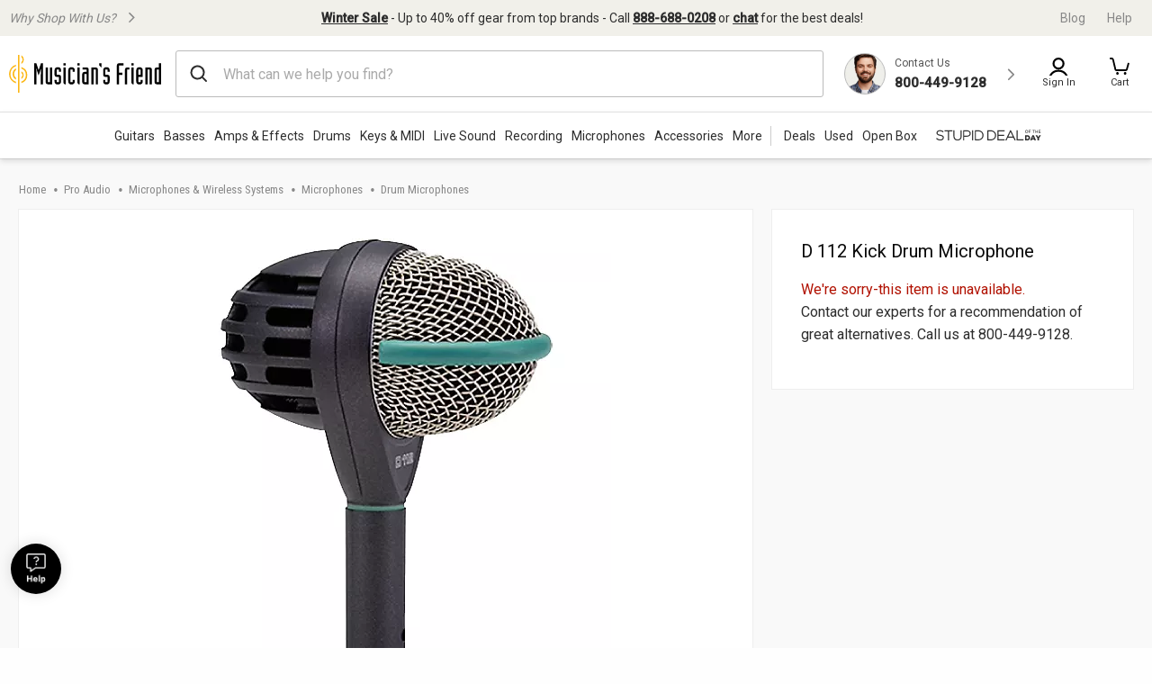

--- FILE ---
content_type: text/html;charset=UTF-8
request_url: https://www.musiciansfriend.com/pro-audio/akg-d-112-kick-drum-microphone
body_size: 51836
content:
<!DOCTYPE html>
<html lang="en">
<head>
<meta charset="utf-8">
<meta name="viewport" content="width=device-width, initial-scale=1.0" />
<link href="https://static.musiciansfriend.com/img/brand/mobile-mf/favicon-mf.ico" rel="shortcut icon">
<!-- icon in the highest resolution we need it for -->
<link rel="icon" sizes="192x192" href="https://static.musiciansfriend.com/img/brand/mobile-mf/android-chrome-192x192.png">
<!-- reuse same icon for Safari -->
<link rel="apple-touch-icon" href="https://static.musiciansfriend.com/img/brand/mobile-mf/android-chrome-192x192.png">
<!-- multiple icons for IE -->
<meta name="msapplication-square310x310logo" content="/https://static.musiciansfriend.comimg/brand/mobile-mf/android-chrome-192x192.png">
<meta name="theme-color" content="#277ba8">
<link rel="manifest" href="/manifest.json">
<!-- Head - Dynamic Meta Data -->
<title>AKG D 112 Kick Drum Microphone | Musician's Friend</title>
<meta name="description" content="Get the guaranteed best price on Drum Microphones like the AKG D 112 Kick Drum Microphone at Musician's Friend. Get a low price and free shipping on thousands of items."/>
<!-- 8th bridge meta tags -->
<meta property="eb:id" content="site1prod271161" />
<meta property="og:description"  content="Get the guaranteed best price on Drum Microphones like the AKG D 112 Kick Drum Microphone at Musician's Friend. Get a low price and free shipping on thousands of items." />
<meta property="og:title" content="AKG&nbsp;D 112 Kick Drum Microphone" />
<!-- HeadType - Responsive Inline Global Css -->
<script type="text/javascript" src="https://www.musiciansfriend.com/assets/a906778b6e79b75feaf6942ed2a6fdc25f5fab04c60"  ></script><script>
// akam-sw.js install script version 1.3.6
"serviceWorker"in navigator&&"find"in[]&&function(){var e=new Promise(function(e){"complete"===document.readyState||!1?e():(window.addEventListener("load",function(){e()}),setTimeout(function(){"complete"!==document.readyState&&e()},1e4))}),n=window.akamServiceWorkerInvoked,r="1.3.6";if(n)aka3pmLog("akam-setup already invoked");else{window.akamServiceWorkerInvoked=!0,window.aka3pmLog=function(){window.akamServiceWorkerDebug&&console.log.apply(console,arguments)};function o(e){(window.BOOMR_mq=window.BOOMR_mq||[]).push(["addVar",{"sm.sw.s":e,"sm.sw.v":r}])}var i="/akam-sw.js",a=new Map;navigator.serviceWorker.addEventListener("message",function(e){var n,r,o=e.data;if(o.isAka3pm)if(o.command){var i=(n=o.command,(r=a.get(n))&&r.length>0?r.shift():null);i&&i(e.data.response)}else if(o.commandToClient)switch(o.commandToClient){case"enableDebug":window.akamServiceWorkerDebug||(window.akamServiceWorkerDebug=!0,aka3pmLog("Setup script debug enabled via service worker message"),v());break;case"boomerangMQ":o.payload&&(window.BOOMR_mq=window.BOOMR_mq||[]).push(o.payload)}aka3pmLog("akam-sw message: "+JSON.stringify(e.data))});var t=function(e){return new Promise(function(n){var r,o;r=e.command,o=n,a.has(r)||a.set(r,[]),a.get(r).push(o),navigator.serviceWorker.controller&&(e.isAka3pm=!0,navigator.serviceWorker.controller.postMessage(e))})},c=function(e){return t({command:"navTiming",navTiming:e})},s=null,m={},d=function(){var e=i;return s&&(e+="?othersw="+encodeURIComponent(s)),function(e,n){return new Promise(function(r,i){aka3pmLog("Registering service worker with URL: "+e),navigator.serviceWorker.register(e,n).then(function(e){aka3pmLog("ServiceWorker registration successful with scope: ",e.scope),r(e),o(1)}).catch(function(e){aka3pmLog("ServiceWorker registration failed: ",e),o(0),i(e)})})}(e,m)},g=navigator.serviceWorker.__proto__.register;if(navigator.serviceWorker.__proto__.register=function(n,r){return n.includes(i)?g.call(this,n,r):(aka3pmLog("Overriding registration of service worker for: "+n),s=new URL(n,window.location.href),m=r,navigator.serviceWorker.controller?new Promise(function(n,r){var o=navigator.serviceWorker.controller.scriptURL;if(o.includes(i)){var a=encodeURIComponent(s);o.includes(a)?(aka3pmLog("Cancelling registration as we already integrate other SW: "+s),navigator.serviceWorker.getRegistration().then(function(e){n(e)})):e.then(function(){aka3pmLog("Unregistering existing 3pm service worker"),navigator.serviceWorker.getRegistration().then(function(e){e.unregister().then(function(){return d()}).then(function(e){n(e)}).catch(function(e){r(e)})})})}else aka3pmLog("Cancelling registration as we already have akam-sw.js installed"),navigator.serviceWorker.getRegistration().then(function(e){n(e)})}):g.call(this,n,r))},navigator.serviceWorker.controller){var u=navigator.serviceWorker.controller.scriptURL;u.includes("/akam-sw.js")||u.includes("/akam-sw-preprod.js")||u.includes("/threepm-sw.js")||(aka3pmLog("Detected existing service worker. Removing and re-adding inside akam-sw.js"),s=new URL(u,window.location.href),e.then(function(){navigator.serviceWorker.getRegistration().then(function(e){m={scope:e.scope},e.unregister(),d()})}))}else e.then(function(){window.akamServiceWorkerPreprod&&(i="/akam-sw-preprod.js"),d()});if(window.performance){var w=window.performance.timing,l=w.responseEnd-w.responseStart;c(l)}e.then(function(){t({command:"pageLoad"})});var k=!1;function v(){window.akamServiceWorkerDebug&&!k&&(k=!0,aka3pmLog("Initializing debug functions at window scope"),window.aka3pmInjectSwPolicy=function(e){return t({command:"updatePolicy",policy:e})},window.aka3pmDisableInjectedPolicy=function(){return t({command:"disableInjectedPolicy"})},window.aka3pmDeleteInjectedPolicy=function(){return t({command:"deleteInjectedPolicy"})},window.aka3pmGetStateAsync=function(){return t({command:"getState"})},window.aka3pmDumpState=function(){aka3pmGetStateAsync().then(function(e){aka3pmLog(JSON.stringify(e,null,"\t"))})},window.aka3pmInjectTiming=function(e){return c(e)},window.aka3pmUpdatePolicyFromNetwork=function(){return t({command:"pullPolicyFromNetwork"})})}v()}}();</script>
<script>
(function() {
function addStyleSheetContent(e){if(void 0!==e&&""!==e){const t=document.createElement("style");document.getElementsByTagName("head")[0].appendChild(t),t.setAttribute("type","text/css"),t.styleSheet?t.styleSheet.cssText=e:t.innerHTML=e}}"true"===sessionStorage.getItem("searchBarClosed")&&addStyleSheetContent("\n .temp-search-bar-hidden {transition: none !important; height: 0 !important; padding: 0 6px !important;}\n");
})();
</script>
<style>.tooltip{border-radius:4px;background:rgba(97,97,97,0.9);box-shadow:0 1px 1px rgba(0,0,0,0.16);color:#fff;padding:10px 16px}.tooltip a{color:#fff;text-decoration:underline}/*! normalize.css v8.0.0 | MIT License | github.com/necolas/normalize.css */html{line-height:1.15;-webkit-text-size-adjust:100%}body{margin:0}h1{font-size:2em;margin:.67em 0}hr{box-sizing:content-box;height:0;overflow:visible}pre{font-family:monospace,monospace;font-size:1em}a{background-color:transparent}abbr[title]{border-bottom:0;text-decoration:underline;text-decoration:underline dotted}b,strong{font-weight:bolder}code,kbd,samp{font-family:monospace,monospace;font-size:1em}small{font-size:80%}sub,sup{font-size:75%;line-height:0;position:relative;vertical-align:baseline}sub{bottom:-0.25em}sup{top:-0.5em}img{border-style:none}button,input,optgroup,select,textarea{font-family:inherit;font-size:100%;line-height:1.15;margin:0}button,input{overflow:visible}button,select{text-transform:none}button,[type="button"],[type="reset"],[type="submit"]{-webkit-appearance:button}button::-moz-focus-inner,[type="button"]::-moz-focus-inner,[type="reset"]::-moz-focus-inner,[type="submit"]::-moz-focus-inner{border-style:none;padding:0}button:-moz-focusring,[type="button"]:-moz-focusring,[type="reset"]:-moz-focusring,[type="submit"]:-moz-focusring{outline:1px dotted ButtonText}fieldset{padding:.35em .75em .625em}legend{box-sizing:border-box;color:inherit;display:table;max-width:100%;padding:0;white-space:normal}progress{vertical-align:baseline}textarea{overflow:auto}[type="checkbox"],[type="radio"]{box-sizing:border-box;padding:0}[type="number"]::-webkit-inner-spin-button,[type="number"]::-webkit-outer-spin-button{height:auto}[type="search"]{-webkit-appearance:textfield;outline-offset:-2px}[type="search"]::-webkit-search-decoration{-webkit-appearance:none}::-webkit-file-upload-button{-webkit-appearance:button;font:inherit}details{display:block}summary{display:list-item}template{display:none}[hidden]{display:none}.foundation-mq{font-family:"small=0em&xmedium=20.0625em&medium=40em&large=64em&xlarge=75em&xxlarge=90em"}html{box-sizing:border-box;font-size:100%}*,*::before,*::after{box-sizing:inherit}body{margin:0;padding:0;background:#fefefe;font-family:"Roboto",arial,sans-serif;font-weight:normal;line-height:1.5;color:#0a0a0a}img{display:inline-block;vertical-align:middle;max-width:100%;height:auto;-ms-interpolation-mode:bicubic}textarea{height:auto;min-height:50px;border-radius:0}select{box-sizing:border-box;width:100%;border-radius:0}.map_canvas img,.map_canvas embed,.map_canvas object,.mqa-display img,.mqa-display embed,.mqa-display object{max-width:none !important}button{padding:0;appearance:none;border:0;border-radius:0;background:transparent;line-height:1;cursor:auto}[data-whatinput='mouse'] button{outline:0}pre{overflow:auto}button,input,optgroup,select,textarea{font-family:inherit}.is-visible{display:block !important}.is-hidden{display:none !important}.is-off-canvas-open{overflow:hidden}.js-off-canvas-overlay{position:absolute;top:0;left:0;z-index:11;width:100%;height:100%;transition:opacity 300ms ease,visibility 300ms ease;background:rgba(254,254,254,0.25);opacity:0;visibility:hidden;overflow:hidden}.js-off-canvas-overlay.is-visible{opacity:1;visibility:visible}.js-off-canvas-overlay.is-closable{cursor:pointer}.js-off-canvas-overlay.is-overlay-absolute{position:absolute}.js-off-canvas-overlay.is-overlay-fixed{position:fixed}.off-canvas-wrapper{position:relative;overflow:hidden}.off-canvas{position:fixed;z-index:12;transition:transform 300ms ease;backface-visibility:hidden;background:#efefef}[data-whatinput='mouse'] .off-canvas{outline:0}.off-canvas.is-transition-push{z-index:12}.off-canvas.is-closed{visibility:hidden}.off-canvas.is-transition-overlap{z-index:13}.off-canvas.is-transition-overlap.is-open{box-shadow:0 0 10px rgba(10,10,10,0.7)}.off-canvas.is-open{transform:translate(0,0)}.off-canvas-absolute{position:absolute;z-index:12;transition:transform 300ms ease;backface-visibility:hidden;background:#efefef}[data-whatinput='mouse'] .off-canvas-absolute{outline:0}.off-canvas-absolute.is-transition-push{z-index:12}.off-canvas-absolute.is-closed{visibility:hidden}.off-canvas-absolute.is-transition-overlap{z-index:13}.off-canvas-absolute.is-transition-overlap.is-open{box-shadow:0 0 10px rgba(10,10,10,0.7)}.off-canvas-absolute.is-open{transform:translate(0,0)}.position-left{top:0;left:0;height:100%;overflow-y:auto;width:17em;transform:translateX(-17em)}.off-canvas-content .off-canvas.position-left{transform:translateX(-17em)}.off-canvas-content .off-canvas.position-left.is-transition-overlap.is-open{transform:translate(0,0)}.off-canvas-content.is-open-left.has-transition-push{transform:translateX(17em)}.position-left.is-transition-push{box-shadow:inset -13px 0 20px -13px rgba(10,10,10,0.25)}.position-right{top:0;right:0;height:100%;overflow-y:auto;width:17em;transform:translateX(17em)}.off-canvas-content .off-canvas.position-right{transform:translateX(17em)}.off-canvas-content .off-canvas.position-right.is-transition-overlap.is-open{transform:translate(0,0)}.off-canvas-content.is-open-right.has-transition-push{transform:translateX(-17em)}.position-right.is-transition-push{box-shadow:inset 13px 0 20px -13px rgba(10,10,10,0.25)}.position-top{top:0;left:0;width:100%;overflow-x:auto;height:250px;transform:translateY(-250px)}.off-canvas-content .off-canvas.position-top{transform:translateY(-250px)}.off-canvas-content .off-canvas.position-top.is-transition-overlap.is-open{transform:translate(0,0)}.off-canvas-content.is-open-top.has-transition-push{transform:translateY(250px)}.position-top.is-transition-push{box-shadow:inset 0 -13px 20px -13px rgba(10,10,10,0.25)}.position-bottom{bottom:0;left:0;width:100%;overflow-x:auto;height:250px;transform:translateY(250px)}.off-canvas-content .off-canvas.position-bottom{transform:translateY(250px)}.off-canvas-content .off-canvas.position-bottom.is-transition-overlap.is-open{transform:translate(0,0)}.off-canvas-content.is-open-bottom.has-transition-push{transform:translateY(-250px)}.position-bottom.is-transition-push{box-shadow:inset 0 13px 20px -13px rgba(10,10,10,0.25)}.off-canvas-content{transform:none;backface-visibility:hidden}.off-canvas-content.has-transition-overlap,.off-canvas-content.has-transition-push{transition:transform 300ms ease}.off-canvas-content.has-transition-push{transform:translate(0,0)}.off-canvas-content .off-canvas.is-open{transform:translate(0,0)}@media print,screen and (min-width:20.0625em){.position-left.reveal-for-xmedium{transform:none;z-index:12;transition:none;visibility:visible}.position-left.reveal-for-xmedium .close-button{display:none}.off-canvas-content .position-left.reveal-for-xmedium{transform:none}.off-canvas-content.has-reveal-left{margin-left:17em}.position-left.reveal-for-xmedium ~ .off-canvas-content{margin-left:17em}.position-right.reveal-for-xmedium{transform:none;z-index:12;transition:none;visibility:visible}.position-right.reveal-for-xmedium .close-button{display:none}.off-canvas-content .position-right.reveal-for-xmedium{transform:none}.off-canvas-content.has-reveal-right{margin-right:17em}.position-right.reveal-for-xmedium ~ .off-canvas-content{margin-right:17em}.position-top.reveal-for-xmedium{transform:none;z-index:12;transition:none;visibility:visible}.position-top.reveal-for-xmedium .close-button{display:none}.off-canvas-content .position-top.reveal-for-xmedium{transform:none}.off-canvas-content.has-reveal-top{margin-top:17em}.position-top.reveal-for-xmedium ~ .off-canvas-content{margin-top:17em}.position-bottom.reveal-for-xmedium{transform:none;z-index:12;transition:none;visibility:visible}.position-bottom.reveal-for-xmedium .close-button{display:none}.off-canvas-content .position-bottom.reveal-for-xmedium{transform:none}.off-canvas-content.has-reveal-bottom{margin-bottom:17em}.position-bottom.reveal-for-xmedium ~ .off-canvas-content{margin-bottom:17em}}@media print,screen and (min-width:40em){.position-left.reveal-for-medium{transform:none;z-index:12;transition:none;visibility:visible}.position-left.reveal-for-medium .close-button{display:none}.off-canvas-content .position-left.reveal-for-medium{transform:none}.off-canvas-content.has-reveal-left{margin-left:17em}.position-left.reveal-for-medium ~ .off-canvas-content{margin-left:17em}.position-right.reveal-for-medium{transform:none;z-index:12;transition:none;visibility:visible}.position-right.reveal-for-medium .close-button{display:none}.off-canvas-content .position-right.reveal-for-medium{transform:none}.off-canvas-content.has-reveal-right{margin-right:17em}.position-right.reveal-for-medium ~ .off-canvas-content{margin-right:17em}.position-top.reveal-for-medium{transform:none;z-index:12;transition:none;visibility:visible}.position-top.reveal-for-medium .close-button{display:none}.off-canvas-content .position-top.reveal-for-medium{transform:none}.off-canvas-content.has-reveal-top{margin-top:17em}.position-top.reveal-for-medium ~ .off-canvas-content{margin-top:17em}.position-bottom.reveal-for-medium{transform:none;z-index:12;transition:none;visibility:visible}.position-bottom.reveal-for-medium .close-button{display:none}.off-canvas-content .position-bottom.reveal-for-medium{transform:none}.off-canvas-content.has-reveal-bottom{margin-bottom:17em}.position-bottom.reveal-for-medium ~ .off-canvas-content{margin-bottom:17em}}@media print,screen and (min-width:64em){.position-left.reveal-for-large{transform:none;z-index:12;transition:none;visibility:visible}.position-left.reveal-for-large .close-button{display:none}.off-canvas-content .position-left.reveal-for-large{transform:none}.off-canvas-content.has-reveal-left{margin-left:17em}.position-left.reveal-for-large ~ .off-canvas-content{margin-left:17em}.position-right.reveal-for-large{transform:none;z-index:12;transition:none;visibility:visible}.position-right.reveal-for-large .close-button{display:none}.off-canvas-content .position-right.reveal-for-large{transform:none}.off-canvas-content.has-reveal-right{margin-right:17em}.position-right.reveal-for-large ~ .off-canvas-content{margin-right:17em}.position-top.reveal-for-large{transform:none;z-index:12;transition:none;visibility:visible}.position-top.reveal-for-large .close-button{display:none}.off-canvas-content .position-top.reveal-for-large{transform:none}.off-canvas-content.has-reveal-top{margin-top:17em}.position-top.reveal-for-large ~ .off-canvas-content{margin-top:17em}.position-bottom.reveal-for-large{transform:none;z-index:12;transition:none;visibility:visible}.position-bottom.reveal-for-large .close-button{display:none}.off-canvas-content .position-bottom.reveal-for-large{transform:none}.off-canvas-content.has-reveal-bottom{margin-bottom:17em}.position-bottom.reveal-for-large ~ .off-canvas-content{margin-bottom:17em}}@media print,screen and (min-width:20.0625em){.off-canvas.in-canvas-for-xmedium{visibility:visible;height:auto;position:static;background:0;width:auto;overflow:visible;transition:none}.off-canvas.in-canvas-for-xmedium.position-left,.off-canvas.in-canvas-for-xmedium.position-right,.off-canvas.in-canvas-for-xmedium.position-top,.off-canvas.in-canvas-for-xmedium.position-bottom{box-shadow:none;transform:none}.off-canvas.in-canvas-for-xmedium .close-button{display:none}}@media print,screen and (min-width:40em){.off-canvas.in-canvas-for-medium{visibility:visible;height:auto;position:static;background:0;width:auto;overflow:visible;transition:none}.off-canvas.in-canvas-for-medium.position-left,.off-canvas.in-canvas-for-medium.position-right,.off-canvas.in-canvas-for-medium.position-top,.off-canvas.in-canvas-for-medium.position-bottom{box-shadow:none;transform:none}.off-canvas.in-canvas-for-medium .close-button{display:none}}@media print,screen and (min-width:64em){.off-canvas.in-canvas-for-large{visibility:visible;height:auto;position:static;background:0;width:auto;overflow:visible;transition:none}.off-canvas.in-canvas-for-large.position-left,.off-canvas.in-canvas-for-large.position-right,.off-canvas.in-canvas-for-large.position-top,.off-canvas.in-canvas-for-large.position-bottom{box-shadow:none;transform:none}.off-canvas.in-canvas-for-large .close-button{display:none}}.title-bar{padding:.5rem;background:#0a0a0a;color:#fefefe;display:flex;justify-content:flex-start;align-items:center}.title-bar .menu-icon{margin-left:.25rem;margin-right:.25rem}.title-bar-left,.title-bar-right{flex:1 1 0}.title-bar-right{text-align:right}.title-bar-title{display:inline-block;vertical-align:middle;font-weight:bold}.hide{display:none !important}.invisible{visibility:hidden}@media print,screen and (max-width:20.06125em){.hide-for-small-only{display:none !important}}@media screen and (max-width:0),screen and (min-width:20.0625em){.show-for-small-only{display:none !important}}@media print,screen and (min-width:20.0625em){.hide-for-xmedium{display:none !important}}@media screen and (max-width:20.06125em){.show-for-xmedium{display:none !important}}@media print,screen and (min-width:20.0625em) and (max-width:39.99875em){.hide-for-xmedium-only{display:none !important}}@media screen and (max-width:20.06125em),screen and (min-width:40em){.show-for-xmedium-only{display:none !important}}@media print,screen and (min-width:40em){.hide-for-medium{display:none !important}}@media screen and (max-width:39.99875em){.show-for-medium{display:none !important}}@media print,screen and (min-width:40em) and (max-width:63.99875em){.hide-for-medium-only{display:none !important}}@media screen and (max-width:39.99875em),screen and (min-width:64em){.show-for-medium-only{display:none !important}}@media print,screen and (min-width:64em){.hide-for-large{display:none !important}}@media screen and (max-width:63.99875em){.show-for-large{display:none !important}}@media print,screen and (min-width:64em) and (max-width:74.99875em){.hide-for-large-only{display:none !important}}@media screen and (max-width:63.99875em),screen and (min-width:75em){.show-for-large-only{display:none !important}}.show-for-sr,.show-on-focus{position:absolute !important;width:1px !important;height:1px !important;padding:0 !important;overflow:hidden !important;clip:rect(0,0,0,0) !important;white-space:nowrap !important;border:0 !important}.show-on-focus:active,.show-on-focus:focus{position:static !important;width:auto !important;height:auto !important;overflow:visible !important;clip:auto !important;white-space:normal !important}.show-for-landscape,.hide-for-portrait{display:block !important}@media screen and (orientation:landscape){.show-for-landscape,.hide-for-portrait{display:block !important}}@media screen and (orientation:portrait){.show-for-landscape,.hide-for-portrait{display:none !important}}.hide-for-landscape,.show-for-portrait{display:none !important}@media screen and (orientation:landscape){.hide-for-landscape,.show-for-portrait{display:none !important}}@media screen and (orientation:portrait){.hide-for-landscape,.show-for-portrait{display:block !important}}[data-slick-carousel] [data-lazy]{display:none}a{text-decoration:none}#preHeaderPromoBar{display:none !important}.responsive-header_browse_deals_hot+#dropdown-hotDeals{display:none;position:absolute;right:135px;background:#fff;border-top:2px solid transparent;box-shadow:0 7px 10px rgba(0,0,0,0.4);padding:2px 0 0;z-index:500;top:40px;font-size:12px;width:200px}.responsive-header_browse_deals_hot+#dropdown-hotDeals:hover{display:block}.responsive-header_browse_deals_hot+#dropdown-hotDeals .shopDeptDiv{border-top:solid 1px #539db9;border-bottom:0;margin:3px 10px}.responsive-header_browse_deals_hot+#dropdown-hotDeals ul{margin-left:0;margin-bottom:0}.responsive-header_browse_deals_hot+#dropdown-hotDeals ul li{color:#333;display:block;font-size:11px;padding:3px 9px 1px}.responsive-header_browse_deals_hot+#dropdown-hotDeals ul li:hover{background:#3253b8}.responsive-header_browse_deals_hot+#dropdown-hotDeals ul li:hover *{color:#fff}.responsive-header_browse_deals_hot:hover+#dropdown-hotDeals{display:block}.responsive-header{width:100%;background:#fff;color:#2d2d2d;font-family:"Roboto",Arial,Helvetica,"Helvetica Neue",sans-serif;border-bottom:1px solid rgba(0,0,0,0.12)}.responsive-header *{box-sizing:border-box}.responsive-header a{color:#2d2d2d;font-weight:400}.responsive-header a:hover,.responsive-header a:visited,.responsive-header a:focus{color:#2d2d2d;text-decoration:none}.responsive-header .recent-search-history{margin:5px 0 0;background:#fff}.responsive-header .recent-search-history .clear-history{color:#3253b8}.responsive-header_search-overlay{display:none}.responsive-header_search-overlay[data-open]{display:block;position:fixed;width:100%;background:#000;opacity:.8;z-index:100;height:100vh;height:-webkit-fill-available}.responsive-header_values-panel{display:none}.responsive-header_values-panel[data-open]{display:block;position:absolute;left:0;width:404px;background:#fff;z-index:102;text-align:center;padding:10px 32px 32px;border:1px solid #DDD;height:100%;overflow:scroll;max-width:100%}.responsive-header_values-panel_close{height:44px;width:107%;background:url(https://static.musiciansfriend.com/responsive/img/mf/close-icon.svg?vId=2025.12.30.dev.myaccount.a&cb=4) no-repeat right;cursor:pointer}.responsive-header_values-panel_title{font-size:1.625rem;font-weight:500;margin-bottom:50px}.responsive-header_values-panel_value-props_shipping,.responsive-header_values-panel_value-props_warranty,.responsive-header_values-panel_value-props_contact{border:1px solid #DDD;border-radius:4px;position:relative;margin-bottom:49px}.responsive-header_values-panel_value-props_shipping_icon,.responsive-header_values-panel_value-props_warranty_icon,.responsive-header_values-panel_value-props_contact_icon{position:absolute;width:66px;height:66px;border-radius:50%;top:-33px;left:138px;border:2px solid #DDD}.responsive-header_values-panel_value-props_shipping_title,.responsive-header_values-panel_value-props_warranty_title,.responsive-header_values-panel_value-props_contact_title{font-size:1.125rem;font-weight:500;border-bottom:1px solid #DDD;padding:40px 0 9px}.responsive-header_values-panel_value-props_shipping_text,.responsive-header_values-panel_value-props_warranty_text,.responsive-header_values-panel_value-props_contact_text{color:#555;padding:0 16px}.responsive-header_values-panel_value-props_shipping a,.responsive-header_values-panel_value-props_warranty a,.responsive-header_values-panel_value-props_contact a{color:#3253b8;display:inline-block;margin-bottom:19px}.responsive-header_values-panel_value-props_shipping a:hover,.responsive-header_values-panel_value-props_shipping a:visited,.responsive-header_values-panel_value-props_shipping a:focus,.responsive-header_values-panel_value-props_warranty a:hover,.responsive-header_values-panel_value-props_warranty a:visited,.responsive-header_values-panel_value-props_warranty a:focus,.responsive-header_values-panel_value-props_contact a:hover,.responsive-header_values-panel_value-props_contact a:visited,.responsive-header_values-panel_value-props_contact a:focus{color:#3253b8;text-decoration:underline}.responsive-header_values-panel_value-props_shipping_icon{background:url(https://static.musiciansfriend.com/responsive/img/mf/shipping-icon.svg?vId=2025.12.30.dev.myaccount.a&cb=4) #f1f0ea no-repeat;background-position:7px}.responsive-header_values-panel_value-props_warranty_icon{background:url(https://static.musiciansfriend.com/responsive/img/mf/shield-icon.svg?vId=2025.12.30.dev.myaccount.a&cb=4) #f1f0ea no-repeat;background-position:18px}.responsive-header_values-panel_value-props_contact_icon{background:url(https://static.musiciansfriend.com/responsive/img/mf/contact-icon.svg?vId=2025.12.30.dev.myaccount.a&cb=4) #f1f0ea no-repeat;background-position:16px}.responsive-header_contact-panel,.responsive-header_cart-panel{display:none}.responsive-header_contact-panel[data-open],.responsive-header_cart-panel[data-open]{display:block;position:absolute;right:0;width:404px;background:#fff;z-index:102;text-align:center;padding:10px 32px 32px;border:1px solid #DDD;height:100%;overflow:scroll;list-style:none;max-width:100%}@media only screen and (max-width:639px){.responsive-header_contact-panel[data-open],.responsive-header_cart-panel[data-open]{width:375px}}@media only screen and (max-width:374px){.responsive-header_contact-panel[data-open],.responsive-header_cart-panel[data-open]{max-width:325px}}.responsive-header_contact-panel_close,.responsive-header_cart-panel_close{height:44px;width:107%;background:url(https://static.musiciansfriend.com/responsive/img/mf/close-icon.svg?vId=2025.12.30.dev.myaccount.a&cb=4) no-repeat right;cursor:pointer}.responsive-header_contact-panel_title,.responsive-header_cart-panel_title{font-size:1.625rem;font-weight:500}.responsive-header_contact-panel_info,.responsive-header_cart-panel_info{padding:32px;border:1px solid #DDD}.responsive-header_contact-panel_info_title,.responsive-header_cart-panel_info_title{font-size:1.5rem;font-weight:500}.responsive-header_contact-panel_info_number,.responsive-header_cart-panel_info_number{font-size:1.75rem;font-weight:600;color:#3253b8;margin:12px 0 16px}.responsive-header_contact-panel_info_spanish,.responsive-header_cart-panel_info_spanish{position:relative;width:236px;border:1px solid #BBB;margin:auto}.responsive-header_contact-panel_info_spanish_text,.responsive-header_cart-panel_info_spanish_text{font-size:13px;width:128px;margin:auto;background:#fff;position:absolute;top:-10px;left:52px;color:#555}.responsive-header_contact-panel_info_spanish_number,.responsive-header_cart-panel_info_spanish_number{margin:8px auto;font-weight:600;float:none;font-size:16px}.responsive-header_contact-panel_info_chat,.responsive-header_cart-panel_info_chat{padding-top:32px;font-size:1.5rem;font-weight:500;margin-bottom:24px}.responsive-header_contact-panel_info_chat-btn,.responsive-header_cart-panel_info_chat-btn{box-shadow:0 3px 6px rgba(0,0,0,0.16);color:#FFF !important;background-color:#3253b8;padding:12px 79px;font-size:1.125rem;font-weight:600;border-radius:4px}.responsive-header_contact-panel_info_chat-btn:hover,.responsive-header_cart-panel_info_chat-btn:hover{color:#FFF !important;background-color:#3d66e2}.responsive-header_contact-panel_info_chat-btn:focus,.responsive-header_cart-panel_info_chat-btn:focus{border:2px solid #bed9fa;color:#FFF !important;background-color:#3d66e2}.responsive-header_contact-panel_info_hours,.responsive-header_cart-panel_info_hours{color:#555;padding:42px 0 0}.responsive-header_contact-panel_info_hours_title,.responsive-header_cart-panel_info_hours_title{font-size:1.25rem;font-weight:500}.responsive-header_contact-panel_info_hours_details,.responsive-header_cart-panel_info_hours_details{font-size:1rem;margin-bottom:7px}.responsive-header_contact-panel_links,.responsive-header_cart-panel_links{margin-top:24px;border:1px solid #DDD;display:flex;flex-direction:column;text-align:left;padding:32px 32px 13px}.responsive-header_contact-panel_links a,.responsive-header_cart-panel_links a{font-size:1.125rem;color:#3253b8;padding-bottom:19px;position:relative;font-weight:500;width:fit-content}.responsive-header_contact-panel_links a:hover,.responsive-header_cart-panel_links a:hover{color:#3253b8;text-decoration:underline}.responsive-header_contact-panel_links a::after,.responsive-header_cart-panel_links a::after{content:" ";position:absolute;top:-19px;right:-50px;background:url(https://static.musiciansfriend.com/responsive/img/mf/chevron-right-blue.svg?vId=2025.12.30.dev.myaccount.a&cb=4);width:70px;height:70px;background-size:cover}.responsive-header_contact-panel_header,.responsive-header_cart-panel_header{font-size:1.125rem;font-weight:500;margin:16px 0;text-align:left}.responsive-header_contact-panel_mini-cart,.responsive-header_cart-panel_mini-cart{list-style:none;margin-left:0}.responsive-header_contact-panel_mini-cart_total,.responsive-header_cart-panel_mini-cart_total{font-size:1.125rem;font-weight:500;margin:32px 0 16px;text-align:left}.responsive-header_contact-panel_mini-cart_total #cartValueRR,.responsive-header_cart-panel_mini-cart_total #cartValueRR{font-style:normal}.responsive-header_contact-panel_mini-cart_info,.responsive-header_cart-panel_mini-cart_info{display:flex;text-align:left;font-weight:500;font-size:.875rem;margin:10px 0}.responsive-header_contact-panel_mini-cart_info_img,.responsive-header_cart-panel_mini-cart_info_img{border:1px solid #ddd;margin-right:8px;max-height:60px;min-width:60px}.responsive-header_contact-panel_mini-cart_info a,.responsive-header_cart-panel_mini-cart_info a{color:#3253b8 !important;font-weight:500;font-size:.875rem;display:block}.responsive-header_contact-panel_mini-cart_info a:hover,.responsive-header_contact-panel_mini-cart_info a:focus,.responsive-header_cart-panel_mini-cart_info a:hover,.responsive-header_cart-panel_mini-cart_info a:focus{color:#3253b8 !important;text-decoration:underline}.responsive-header_contact-panel_mini-cart_btn,.responsive-header_cart-panel_mini-cart_btn{box-shadow:0 3px 6px rgba(0,0,0,0.16);color:#FFF !important;background-color:#3253b8;padding:12px;font-size:1.125rem;font-weight:600;border-radius:4px;display:block;width:100%}.responsive-header_contact-panel_mini-cart_btn:hover,.responsive-header_cart-panel_mini-cart_btn:hover{color:#FFF !important;background-color:#3d66e2}.responsive-header_contact-panel_mini-cart_btn:focus,.responsive-header_cart-panel_mini-cart_btn:focus{border:2px solid #bed9fa;color:#FFF !important;background-color:#3d66e2}.responsive-header_contact-panel_mini-cart_empty,.responsive-header_cart-panel_mini-cart_empty{margin-top:20px;display:flex;flex-flow:row wrap;justify-content:center;padding:20px 0;text-align:center}.responsive-header_contact-panel_mini-cart_empty_icon,.responsive-header_cart-panel_mini-cart_empty_icon{height:44px;width:44px}.responsive-header_contact-panel_mini-cart_empty--btn,.responsive-header_cart-panel_mini-cart_empty--btn{box-shadow:0 3px 6px rgba(0,0,0,0.16);color:#FFF !important;background-color:#3253b8;font-weight:500;font-size:.875rem;max-height:36px;padding:10px;margin-bottom:20px;text-align:center;border-radius:4px;width:154px}.responsive-header_contact-panel_mini-cart_empty--btn:hover,.responsive-header_cart-panel_mini-cart_empty--btn:hover{color:#FFF !important;background-color:#3d66e2}.responsive-header_contact-panel_mini-cart_empty--btn:focus,.responsive-header_cart-panel_mini-cart_empty--btn:focus{border:2px solid #bed9fa;color:#FFF !important;background-color:#3d66e2}.responsive-header_contact-panel_mini-cart_empty_heading,.responsive-header_cart-panel_mini-cart_empty_heading{color:#2d2d2d;font-size:28px;font-weight:500}.responsive-header_contact-panel_mini-cart_empty_sign-in-msg,.responsive-header_cart-panel_mini-cart_empty_sign-in-msg{color:#555}.responsive-header_contact-panel_mini-cart_empty a.empty-mini-cart-link,.responsive-header_cart-panel_mini-cart_empty a.empty-mini-cart-link{color:#3253b8;font-weight:500}.responsive-header_branding{background:#f1f0ea;height:40px;display:flex;justify-content:space-between;align-items:center;padding:0 20px;color:#888}@media only screen and (min-width:1500px){.responsive-header_branding{justify-content:center}.responsive-header_branding_values{width:500px}.responsive-header_branding_promo{text-align:center;width:500px}.responsive-header_branding_links{width:500px;justify-content:flex-end}}@media only screen and (max-width:1290px){.responsive-header_branding{padding:0 10px}}.responsive-header_branding a{color:#888}.responsive-header_branding a:hover,.responsive-header_branding a:visited,.responsive-header_branding a:focus{color:#888;text-decoration:underline}.responsive-header_branding_values{font-style:italic;display:flex;align-items:center}.responsive-header_branding_values_icon{background:url(https://static.musiciansfriend.com/responsive/img/mf/right-arrow.svg?vId=2025.12.30.dev.myaccount.a&cb=4);margin-left:-14px;height:26px;width:35px;background-size:60px;background-position:0 -13px}.responsive-header_branding_values,.responsive-header_branding_promo{font-size:14px}.responsive-header_branding_promo a{text-decoration:underline}.responsive-header_branding_links{font-size:14px;display:flex}.responsive-header_branding_links a{padding:0 12px}.responsive-header_branding_links_rewards{display:flex;align-items:center}.responsive-header_branding_links_rewards_img{height:27px;width:44px}.responsive-header_branding_links_rewards_text{width:180px;line-height:normal;text-align:center}.responsive-header_branding_links_rewards_text_title{font-size:12px;margin:0}.responsive-header_branding_links_rewards_text_details{font-size:11px;margin:0}.responsive-header_utility{height:84px;display:flex;justify-content:space-between;align-items:center;padding:20px}.responsive-header_utility_text{white-space:nowrap}@media only screen and (min-width:1500px){.responsive-header_utility{justify-content:center}.responsive-header_utility_search{max-width:844px;margin:0 36px 0 48px}}.responsive-header_utility_mobile{display:flex;align-items:center}.responsive-header_utility_mobile_hamburger{height:33px;width:34px;background:url(https://static.musiciansfriend.com/responsive/img/mf/menu-icon.svg?vId=2025.12.30.dev.myaccount.a&cb=4) no-repeat}.responsive-header_utility_mobile_hamburger[data-open]{position:absolute;right:5px;z-index:10;top:5px;background:url(https://static.musiciansfriend.com/responsive/img/mf/close-icon.svg?vId=2025.12.30.dev.myaccount.a&cb=4);height:40px;width:40px}.responsive-header_utility_mobile_searchIcon{height:42px;width:34px;background:url(https://static.musiciansfriend.com/responsive/img/mf/search-icon.svg?vId=2025.12.30.dev.myaccount.a&cb=4)}.responsive-header_utility_mobile_flyout{display:none}@media only screen and (max-width:1290px){.responsive-header_utility{padding:0 10px}}.responsive-header_utility_logo{width:178px;height:44px;margin-right:16px;background-image:url(https://static.musiciansfriend.com/responsive/img/mf/musicians-friend-logo.svg?vId=2025.12.30.dev.myaccount.a&cb=4);background-repeat:no-repeat;background-size:100% auto;background-position:0 50%}.responsive-header_utility_search{position:relative;width:60%;z-index:101}.responsive-header_utility_search_form{position:relative}.responsive-header_utility_search .ui-input-text{margin:0 !important}.responsive-header_utility_search_icon{height:40px;width:40px;position:absolute;top:4px;left:4px;z-index:100;background:url(https://static.musiciansfriend.com/responsive/img/mf/search-icon.svg?vId=2025.12.30.dev.myaccount.a&cb=4)}.responsive-header_utility_search::after{position:absolute;right:20px;content:"";top:16px;font-size:1rem;color:#BBB}.responsive-header_utility_search_input{width:100% !important;height:52px !important;box-shadow:none !important;margin:0 !important;padding-left:52px !important;border-radius:3px !important;border:1px solid #BBB !important;font-size:1rem}.responsive-header_utility_search_btn{display:none}.responsive-header_utility_search_btn[data-open]{position:absolute;right:12px;top:4px;border:0;border-radius:50%;height:44px;width:44px;display:block;box-shadow:none;padding:0;min-width:unset;background:url(https://static.musiciansfriend.com/responsive/img/mf/search-icon.svg?vId=2025.12.30.dev.myaccount.a&cb=4) #eee}.responsive-header_utility_search_btn:hover{background-color:#BBB !important}@media screen and (max-width:1023px) and (min-width:768px){.responsive-header_utility_search[data-open] #search-form{margin-right:-220px;position:relative}.responsive-header_utility_search[data-open] .recent-search-history-container{margin-right:-220px}}.responsive-header_utility_search[data-open]::after{right:64px}.responsive-header_utility_search[data-open] .responsive-header_utility_search_icon{display:none}.responsive-header_utility_search[data-open] .responsive-header_utility_search_input{padding-left:15px !important}.responsive-header_utility_help{display:flex;align-items:center;justify-content:space-between;position:relative;margin:0 16px;padding:0 7px}.responsive-header_utility_help:hover{background:#eee;border-radius:40px}.responsive-header_utility_help_img{width:46px;height:46px;min-width:46px;background:url("//static.musiciansfriend.com/static/mf/sfChat/chat-agent2_square.png") no-repeat;background-size:cover;margin-right:10px;border:1px solid #BBB;border-radius:50%;background-position:center}.responsive-header_utility_help_text{margin-bottom:0}.responsive-header_utility_help_text_title{font-size:.75rem;color:#555;margin-bottom:0}.responsive-header_utility_help_text_phone{font-size:.938rem;font-weight:600;margin-bottom:0}.responsive-header_utility_help_icon{background:url(https://static.musiciansfriend.com/responsive/img/mf/right-arrow.svg?vId=2025.12.30.dev.myaccount.a&cb=4);height:69px;width:31px;background-size:68px;background-position:-8px 6px}.responsive-header_utility_signin{font-size:.688rem;display:flex;flex-direction:column;align-items:center;margin-right:16px;position:relative;cursor:pointer;height:52px;width:52px;padding:8px;border-radius:50%;min-width:52px}.responsive-header_utility_signin[data-active],.responsive-header_utility_signin[data-logged-in],.responsive-header_utility_signin:hover{background:#eee}@media only screen and (min-width:1500px){.responsive-header_utility_signin{margin-left:16px}}.responsive-header_utility_signin_icon{height:22px;width:22px;background:url(https://static.musiciansfriend.com/responsive/img/mf/sign-in-icon.svg?vId=2025.12.30.dev.myaccount.a&cb=4)}.responsive-header_utility_signin span{white-space:nowrap;padding-top:0}.responsive-header_utility_signin_logged-in{width:5px;height:5px;border-left:5px solid transparent;border-right:5px solid transparent;border-top:7px solid #bbb;margin-left:0;margin-top:8px;padding-top:0}.responsive-header_utility_signin_logged-in[data-active],.responsive-header_utility_signin_logged-in[data-logged-in],.responsive-header_utility_signin_logged-in:hover{background:#eee}.responsive-header_utility_signin_logged-in::after{width:8px;height:8px;position:absolute;content:" ";top:4px;border-radius:50%;right:4px;background:#0ea200}.responsive-header_utility_account-dropdown{width:244px;position:absolute;background:#fff;border:1.5px solid #DDD;border-radius:16px;box-shadow:0 3px 6px rgba(0,0,0,0.06);z-index:999;top:65px;left:-106px;display:none}.responsive-header_utility_account-dropdown[data-open]{display:block}.responsive-header_utility_account-dropdown_back-btn{display:none}.responsive-header_utility_account-dropdown ul{list-style:none;text-align:center;margin:0;padding:32px 16px}.responsive-header_utility_account-dropdown_btn{box-shadow:0 3px 6px rgba(0,0,0,0.16);color:#FFF !important;background-color:#3253b8;font-size:1.125rem}.responsive-header_utility_account-dropdown_btn:hover{color:#FFF !important;background-color:#3d66e2}.responsive-header_utility_account-dropdown_btn:focus{border:2px solid #bed9fa;color:#FFF !important;background-color:#3d66e2}.responsive-header_utility_account-dropdown_btn-secondary{box-shadow:0 3px 6px rgba(0,0,0,0.16);background-color:#FFF;color:#2d2d2d;border:2px solid #BBB;font-size:1rem}.responsive-header_utility_account-dropdown_btn-secondary:hover{border:2px solid #BBB;box-shadow:0 6px 12px rgba(0,0,0,0.08)}.responsive-header_utility_account-dropdown_btn-secondary:focus{border:2px solid #bed9fa;background-color:#FFF}.responsive-header_utility_account-dropdown_btn,.responsive-header_utility_account-dropdown_btn-secondary{width:212px;display:block;border-radius:4px;padding:12px 0 !important;text-align:center;font-weight:600}.responsive-header_utility_account-dropdown_text{display:block;margin:16px}.responsive-header_utility_account-dropdown .userLoggedWrap{font-size:.875rem;font-weight:500;padding-bottom:10px;display:block}.responsive-header_utility_account-dropdown_link-profile{padding:5px;display:block;border-bottom:1px solid #DDD;font-size:1rem}.responsive-header_utility_account-dropdown_rewards_wrap{margin:21px auto;border:1px solid #DDD;text-align:center;padding:13px;position:relative}.responsive-header_utility_account-dropdown_rewards_title{position:absolute;top:-8px;text-transform:uppercase;font-weight:bold;left:0;width:100%;background:unset}.responsive-header_utility_account-dropdown_rewards_title span{background:#fff;padding:0 2px}.responsive-header_utility_account-dropdown_rewards_points{margin:0;font-size:1rem;color:#0ea200}.responsive-header_utility_cart{font-size:.688rem;display:flex;flex-direction:column;align-items:center;position:relative;height:52px;width:52px;padding:8px;min-width:52px}.responsive-header_utility_cart[data-active],.responsive-header_utility_cart:hover{background:#eee;border-radius:50%}.responsive-header_utility_cart_icon{height:22px;width:26px;background:url(https://static.musiciansfriend.com/responsive/img/mf/cart-icon.svg?vId=2025.12.30.dev.myaccount.a&cb=4) no-repeat;background-size:22px;background-position:center}.responsive-header_utility_cart span{padding-top:0}.responsive-header_utility_cart span.cart-count{color:#eee;height:0;width:0}.responsive-header_utility_cart[data-show-count]{background:#eee;border-radius:50%}.responsive-header_utility_cart[data-show-count] span.cart-count{background:#0ea200;font-size:11px;border:2px solid #fff;position:absolute;top:-5px;left:39px;height:25px;width:25px;text-align:center;border-radius:50%;color:#fff;padding-top:2px}@media only screen and (max-width:767px){.responsive-header_utility_cart[data-show-count] span.cart-count{top:-8px;left:auto;right:-10px;height:25px;width:25px;padding-top:2px}}.responsive-header_browse{height:52px;width:100%;display:flex;justify-content:center;border-top:1px solid rgba(0,0,0,0.12);border-bottom:0;position:relative;box-shadow:0 3px 6px rgba(0,0,0,0.12);align-items:center}@media only screen and (min-width:1500px){.responsive-header_browse_stupid{padding:0 30px}}.responsive-header_browse_header{display:none}.responsive-header_browse_header_signin,.responsive-header_browse_header_back{font-size:11px;font-weight:300;color:#555}.responsive-header_browse_header_signin-link{width:44px;height:44px;display:inline-block;position:absolute;top:3px;left:12px;background:url(https://static.musiciansfriend.com/responsive/img/mf/sign-in-icon.svg?vId=2025.12.30.dev.myaccount.a&cb=4) #fff no-repeat;border-radius:50%;background-position:center}.responsive-header_browse_header_signin-link[data-active],.responsive-header_browse_header_signin-link[data-logged-in],.responsive-header_browse_header_signin-link:hover{background-color:#eee}.responsive-header_browse_header_signin-link span{font-size:.688rem;position:absolute;right:-37px;top:15px}.responsive-header_browse_header_signin-link_logged-in{width:5px;height:5px;border-left:5px solid transparent;border-right:5px solid transparent;border-top:7px solid #bbb;margin-left:0;margin-top:8px;padding-top:0;position:absolute;right:-18px !important;top:11px !important}.responsive-header_browse_header_signin-link_logged-in::after{width:8px;height:8px;position:absolute;content:" ";top:-22px;border-radius:50%;right:14px;background:#0ea200;border:1px solid #fff}.responsive-header_browse_header_back{display:none}.responsive-header_browse_mobile-header{display:none}.responsive-header_browse_categorymenu{padding:8px 29px 8px 18px;display:none}.responsive-header_browse_categorymenu[data-open]{background:#eee;border-radius:3px}@media only screen and (max-width:1290px){.responsive-header_browse{padding:0}}.responsive-header_browse_categories{font-size:.8rem;display:flex;list-style:none;margin:0;padding:7px}.responsive-header_browse_categories li{padding:0}.responsive-header_browse_categories li a[data-selected]{border-radius:3px;background:#eee}.responsive-header_browse_categories li a[data-js-categories-link]{padding:8px 5px;font-size:.875rem}.responsive-header_browse_categories li a[data-js-categories-link]:hover{border-radius:3px;background:#eee}.responsive-header_browse_categories_flyout{display:none}.responsive-header_browse_categories_flyout[data-open]{width:100%;position:absolute;z-index:99;left:0;top:41px;background:#f9f9f9;display:flex;justify-content:center;flex-wrap:nowrap;border-bottom:1px solid rgba(0,0,0,0.12);padding:32px 0}.responsive-header_browse_categories_flyout_close-btn{height:30px;width:30px;position:absolute;right:10px;top:10px;background:url(https://static.musiciansfriend.com/responsive/img/mf/close-icon.svg?vId=2025.12.30.dev.myaccount.a&cb=4) no-repeat center}.responsive-header_browse_categories_flyout ul{list-style:none;margin:0;padding:0 25px}.responsive-header_browse_categories_flyout a{color:#555 !important;font-size:14px;letter-spacing:.92px;line-height:2;font-weight:300;padding:4px 0 !important}.responsive-header_browse_categories_flyout a:hover{text-decoration:underline}.responsive-header_browse_categories_flyout_subcategories,.responsive-header_browse_categories_flyout_recommended{display:grid;grid-template-columns:auto auto;padding:0;border-right:1px solid rgba(0,0,0,0.12)}@media only screen and (max-width:767px){.responsive-header_browse_categories_flyout_subcategories,.responsive-header_browse_categories_flyout_recommended{padding:32px 0}}.responsive-header_browse_categories_flyout_subcategories_brands a,.responsive-header_browse_categories_flyout_subcategories_models a,.responsive-header_browse_categories_flyout_recommended_brands a,.responsive-header_browse_categories_flyout_recommended_models a{display:flex;align-items:center}.responsive-header_browse_categories_flyout_subcategories_brands a .-img-container,.responsive-header_browse_categories_flyout_subcategories_models a .-img-container,.responsive-header_browse_categories_flyout_recommended_brands a .-img-container,.responsive-header_browse_categories_flyout_recommended_models a .-img-container{height:46px;width:46px;border-radius:50%;border:1px solid #DDD;margin-right:10px;background:#fff}.responsive-header_browse_categories_flyout_subcategories_brands a img,.responsive-header_browse_categories_flyout_subcategories_models a img,.responsive-header_browse_categories_flyout_recommended_brands a img,.responsive-header_browse_categories_flyout_recommended_models a img{height:43px;width:43px}.responsive-header_browse_categories_flyout_links{width:auto;min-width:224px}.responsive-header_browse_categories_flyout_links ul{height:100%;display:flex;flex-direction:column}.responsive-header_browse_categories_flyout_links ul li{padding:0 10px}.responsive-header_browse_categories_flyout_links ul li a{font-size:16px;color:#2d2d2d}.responsive-header_browse_categories_flyout_links_btn{background:#fff;text-align:center;border:2px solid #bbb;border-radius:4px;margin-top:auto}.responsive-header_browse_deals{display:flex;align-items:center}.responsive-header_browse_deals_hot{padding:6px 29px 6px 18px;white-space:nowrap;font-size:.875rem;margin:4px 0;border-left:1px solid rgba(0,0,0,0.12)}@media only screen and (max-width:1024px){.responsive-header_browse_deals_hot{border-left:0}}.responsive-header_browse_deals_hot[data-open]{background:#eee;border-radius:3px}.responsive-header_browse_deals_hot::after{width:0;height:0;border-left:5px solid transparent;border-right:5px solid transparent;border-top:7px solid #BBB;position:absolute;content:" ";margin-left:8px;margin-top:9px}.responsive-header_browse_deals_stupid{height:24px;align-self:center;padding:0 8px}.responsive-header_browse_deals_stupid:hover{background:#eee;border-radius:3px}.responsive-header_browse_deals_stupid_icon{height:24px;width:119px;background:url(https://static.musiciansfriend.com/responsive/img/mf/SDOTD.svg?vId=2025.12.30.dev.myaccount.a&cb=4)}.responsive-header_browse_deals_flyout{display:none}.responsive-header_browse_deals_flyout[data-open]{width:100%;min-height:226px;position:absolute;z-index:99;left:0;top:52px;background:#f9f9f9;display:flex;justify-content:center;flex-wrap:nowrap;border-bottom:1px solid rgba(0,0,0,0.12);padding:32px 0}@media only screen and (min-width:1500px){.responsive-header_browse_deals_flyout[data-open]{top:52px}}.responsive-header_browse_deals_flyout ul{flex-wrap:wrap;list-style:none;margin:0}.responsive-header_browse_deals_flyout ul li{margin:0 15px}.responsive-header_browse_deals_flyout img{height:122px;width:237px}.responsive-header_browse_deals_flyout_links{padding:0 30px}.responsive-header_browse_deals_flyout_promos{display:flex;border-left:1px solid rgba(0,0,0,0.12);padding:0 30px}.responsive-header_browse_deals_flyout_promos li a p{font-size:14px}.responsive-header_browse .-mobile-link{display:none}.responsive-header_browse .-mobile-link[data-js-side-panel-toggle="values"]{background:url(https://static.musiciansfriend.com/responsive/img/mf/right-arrow.svg?vId=2025.12.30.dev.myaccount.a&cb=4) #f1f0ea no-repeat;background-position:right -2px;padding:18px 24px;font-size:1.125rem;font-weight:500}@media only screen and (min-width:768px){.responsive-header_browse .-mobile-link[data-js-side-panel-toggle="values"]{display:none}}.responsive-header_browse .-mobile-link[data-js-side-panel-toggle="help"]{display:flex;align-items:center;background:url(https://static.musiciansfriend.com/responsive/img/mf/right-arrow.svg?vId=2025.12.30.dev.myaccount.a&cb=4) no-repeat;background-position:right 23px;height:116px}@media only screen and (min-width:768px){.responsive-header_browse .-mobile-link[data-js-side-panel-toggle="help"]{display:none}}.responsive-header_browse .-mobile-link.-branding-bar{background:#f1f0ea;padding:6px 24px;color:#888;border-bottom:0}.responsive-header_browse .-mobile-link.-branding-bar:visited{color:#888}.responsive-header_browse_help.-mobile-link{display:flex;align-items:center;background:url(https://static.musiciansfriend.com/responsive/img/mf/right-arrow.svg?vId=2025.12.30.dev.myaccount.a&cb=4) no-repeat;background-position:right 0}.responsive-header_browse_help_text{margin:0}.responsive-header_browse_help_img{width:46px;height:46px;min-width:46px;background-image:url("//static.musiciansfriend.com/static/mf/sfChat/chat-agent2_square.png");background-size:contain;margin-right:10px;border:1px solid #bbb;border-radius:50%;background-size:cover;background-position:center}.responsive-header_browse .-collapsible::after{width:0;height:0;border-left:5px solid transparent;border-right:5px solid transparent;border-top:7px solid #BBB;position:absolute;content:" ";margin-left:8px;margin-top:7px;transition:transform .5s}.responsive-header_browse .-collapsible[data-open]::after{transform:rotate(180deg)}.responsive-header_browse .-title,.responsive-header_browse .-title a{font-size:16px !important;color:#2d2d2d;font-weight:500}.responsive-header_browse .-nav-spacer{display:none}.screen-reader-only{position:absolute !important;width:1px !important;height:1px !important;padding:0 !important;margin:-1px !important;overflow:hidden !important;clip:rect(0,0,0,0) !important;border:0 !important;color:#000 !important;background-color:#FFF !important}.hidden{display:none !important}.invisible{visibility:hidden !important}.pre-header-promo-bar{background-color:#007ba9;min-height:1.5em;padding:.4em 0 .2em;max-height:6em;white-space:nowrap;font-size:3.5vw;text-align:center}.pre-header-promo-bar:hover{text-decoration:none}.pre-header-promo-bar-link{color:#fff}.pre-header-promo-bar-link:hover{color:#fff;text-decoration:underline}.main-container{padding:10px 2% 0}.main-container.-no-padding{padding:0}.typeahead-wrapper{position:absolute;display:flex;width:100%;top:58px;z-index:9;background-color:#f3f3f3;padding:10px 0 10px 10px;border:1px solid #c9c9c9;font-size:14px}.typeahead-wrapper ul{margin:0;list-style:none}.typeahead-wrapper .highlight{font-weight:500}.typeahead-wrapper>ul{margin:0;list-style:none;flex:1 1 26%;background:#fff;overflow:hidden;padding:4px;margin-right:10px}.typeahead-wrapper>div{flex:1 1 40%;background:#fff;overflow:hidden;padding:4px;margin-right:10px}.typeahead-wrapper li.searchTypeAhead-item{color:#333;display:block;padding:4px}.typeahead-wrapper li.searchTypeAhead-item:hover{color:#fff;background-color:#638fc3}.typeahead-wrapper li.searchTypeAhead-item a{color:inherit}.typeahead-wrapper strong{font-weight:bold;font-size:14px;line-height:15px;color:#333;text-transform:capitalize}.typeahead-wrapper ul.dimension>li{margin-bottom:5px;color:#369}.typeahead-wrapper ul.dimension ul li{padding:4px;line-height:1}.typeahead-wrapper ul.dimension ul li:hover{color:#fff;background-color:#638fc3}.typeahead-wrapper ul.dimension ul li a{color:inherit}.typeahead-wrapper .product li{overflow:hidden;margin-bottom:5px}.typeahead-wrapper .product .imgLink{float:left;width:90px}.typeahead-wrapper .product .imgLink img{width:100%}.typeahead-wrapper .product .prodInfo{margin-left:100px}.typeahead-wrapper .product .stars{text-indent:-2000px}.typeahead-wrapper ul.dimension ul li{color:#3253b8}</style>
<!-- preconnect links -->
<link rel="preconnect" href="https://s2.go-mpulse.net">
<link rel="preconnect" href="https://c.go-mpulse.net">
<link rel="preconnect" href="https://code.jquery.com">
<link rel="preconnect" href="https://fonts.googleapis.com/" crossorigin>
<link rel="dns-prefetch" href="https://fonts.googleapis.com">
<link rel="preconnect" href="https://assets.adobedtm.com">
<link rel="preconnect" href="https://wsv3cdn.audioeye.com">
<link rel="preconnect" href="https://ws.audioeye.com">
<!-- Adobe Launch Library Responsive MF Mobile -->
<!-- Responsive Launch Footer Embed Code -->
<script src="//assets.adobedtm.com/launch-EN2c2d8c84e1de4683b4ee4df9cf182a3a-staging.min.js" async></script>
<!-- Jquery Library-->
<script src="https://static.musiciansfriend.com/cmn/productionJs/responsiveVendor.js?vId=2025.12.30.dev.myaccount.a&cb=4" defer></script>
<script src="https://cdn.quantummetric.com/qscripts/quantum-guitarcenter-test.js" async></script>
<script src="https://static.musiciansfriend.com/cmn/productionJs/global.r.js?vId=2025.12.30.dev.myaccount.a&cb=4" defer>
</script>
<script src="https://static.musiciansfriend.com/cmn/productionJs/foundation.r.js?vId=2025.12.30.dev.myaccount.a&cb=4" defer>
</script>
<link href="https://fonts.googleapis.com/css?family=Roboto+Condensed|Roboto:300,400,500&display=swap" rel="stylesheet" media="postload">
<!-- Head - Top Script Content -->
<!-- Share -->
<meta property="eb:currency" content="USD" />
<meta property="og:type" content="product" />
<meta property="og:site_name" content="Musician's Friend" />
<meta property="fb:admins" content="6722569083" />


<link rel="stylesheet" href="https://static.musiciansfriend.com/cmn/brand/mf/productionCss/global.r.css?vId=2025.12.30.dev.myaccount.a&cb=4" />
<link rel="stylesheet" href="https://static.musiciansfriend.com/cmn/brand/mf/productionCss/pdp.r.css?vId=2025.12.30.dev.myaccount.a&cb=4"  /><!-- HeadType - Responsive Inline PDP Css -->
<style>.pdp .main-container{background:#f9f9f9;padding:0}@media only screen and (min-width:976px){.pdp-desktop-section{display:grid;grid-template-columns:60% 40%;max-width:1500px;margin:0 16px}}@media only screen and (max-width:975px){.pdp-desktop-section{display:flex;flex-wrap:wrap}}@media only screen and (min-width:1500px){.pdp-desktop-section{margin:0 auto}}@media only screen and (min-width:768px){.pdp-details-wrapper{align-content:start;background:#fff;display:grid;justify-content:center}}@media only screen and (min-width:976px){.pdp-details-wrapper{background:#fff;grid-column:2 / span 1;padding:15px 32px 27px 0}}@media only screen and (max-width:975px){.pdp-details-wrapper{flex:1 1 100%;width:100%}}@media only screen and (min-width:1500px){.pdp-details-wrapper{justify-content:start}}.pdp-section{background:#fff;padding-left:10px;padding-right:10px}.pdp-section-title{padding:16px}@media only screen and (min-width:976px){.pdp-section-title{grid-column-start:span 2;padding-left:32px;width:100%}}@media only screen and (max-width:975px){.pdp-section-title{flex:1 1 100%}}.pdp-section-media{margin:10px 0 0;position:relative;border-bottom:1px solid #DDD;background:#fff;padding-top:-webkit-calc(100% - -30px);padding-top:-moz-calc(100% - -30px);padding-top:calc(100% - -30px);padding-bottom:0}@media only screen and (min-width:768px){.pdp-section-media{padding-top:630px;position:relative}}@media only screen and (max-width:975px){.pdp-section-media{order:-1;flex:1 1 100%}}@media only screen and (min-width:976px){.pdp-section-media{padding:15px 0 0;margin:0;border:0;display:flex}}.pdp-section.-inner-card{padding:16px;border-top:1px solid #DDD}@media only screen and (min-width:375px){.pdp-section.-inner-card{border:1px solid #DDD;outline:16px solid white;margin:0 16px 32px}}@media only screen and (min-width:976px){.pdp-section.-inner-card{outline:0;margin:unset}}.pdp-section.-no-background{margin-top:32px;padding:0}@media only screen and (min-width:375px){.pdp-section.-no-background{margin:16px}}@media only screen and (min-width:976px){.pdp-section.-no-background{margin:16px 16px 0;background:unset}}@media only screen and (min-width:1500px){.pdp-section.-no-background{margin:16px auto;max-width:1500px}}.pdp-section.-no-top-padding{padding-top:0}@media only screen and (min-width:768px){.pdp-section-buy,.pdp-section-warranty{max-width:584px;justify-self:center}}@media only screen and (min-width:976px){.pdp-section-buy,.pdp-section-warranty{background:#fff;max-width:438px;width:100%}}@media only screen and (min-width:1500px){.pdp-section-buy,.pdp-section-warranty{max-width:520px}}@media only screen and (min-width:976px){.pdp-section-breadcrumbs,.pdp-section-details,.pdp-section-call-an-advisor{grid-column:1 / span 2;margin:0 16px}}@media only screen and (min-width:1500px){.pdp-section-breadcrumbs,.pdp-section-details,.pdp-section-call-an-advisor{margin:0 auto}}.pdp-section-buy .product_unavailable{color:#b11100}.pdp-section-buy .product_unavailable-call-center-number,.pdp-section-buy .product_unavailable-call-center-number a{color:#2d2d2d}.pdp-section-details .p-r-collapse .accordion-content{background:#fff}.pdp-section-details .p-r-collapse .is-active{min-height:145px}@media only screen and (min-width:976px){.pdp-section-details .p-r-collapse{position:relative}}@media only screen and (min-width:768px){.pdp-section .media-viewer-section{display:flex;justify-content:center}}@media only screen and (min-width:976px){.pdp-section .media-viewer-section{position:relative;padding-bottom:200px;width:100%}}@media only screen and (min-width:976px){.pr_write-review-footer-url{position:absolute;right:0;margin-right:16px;width:-webkit-fit-content !important;width:-moz-fit-content !important;width:fit-content !important}}@media only screen and (min-width:976px){.pr_write-review-footer-url.-no-reviews{position:relative;margin-left:auto;margin-right:0}}.pr_write-review-footer-url .button.-write-a-review{margin-bottom:0;box-shadow:0 3px 6px rgba(0,0,0,0.16);color:#FFF !important;background-color:#3253b8}.pr_write-review-footer-url .button.-write-a-review:hover{color:#FFF !important;background-color:#3d66e2}.pr_write-review-footer-url .button.-write-a-review:focus{border:2px solid #bed9fa;color:#FFF !important;background-color:#3d66e2}.main-media-viewer{width:-webkit-calc(100% - 20px);width:-moz-calc(100% - 20px);width:calc(100% - 20px);height:100%;top:0}.main-media-viewer.slick-carousel{position:absolute}@media only screen and (min-width:976px){.main-media-viewer.slick-carousel{position:relative;order:3}}@media only screen and (min-width:768px){.main-media-viewer{max-width:547px;height:auto}}@media only screen and (min-width:976px){.main-media-viewer{max-width:unset;width:75%}}@media only screen and (min-width:1500px){.main-media-viewer{max-width:730px}}.main-media-viewer_img{width:100%}.main-media-viewer .slick-dots{position:static}@media only screen and (min-width:976px){.main-media-viewer .slick-dots{position:absolute;top:0;left:0}}.main-media-viewer .slick-dots li.slick-active button::before{color:#3253b8;opacity:1}.main-media-viewer .slick-dots li.slick-active button.play::before,.main-media-viewer .slick-dots li.slick-active button.play:focus::before,.main-media-viewer .slick-dots li.slick-active button.play:hover::before{border-left-color:#3253b8}.main-media-viewer .slick-dots li button.play::before,.main-media-viewer .slick-dots li button.play:focus::before,.main-media-viewer .slick-dots li button.play:hover::before{border:5px solid #bbb;width:0;height:0;border-top:3px solid transparent;border-right:3px solid transparent;border-bottom:3px solid transparent;content:'';display:block;margin:0 8px}.main-media-viewer .slick-dots li button::before,.main-media-viewer .slick-dots li button:focus::before,.main-media-viewer .slick-dots li button:hover::before{font-size:6px;position:relative;opacity:.7;color:#bbb}@media only screen and (min-width:976px){.main-media-viewer .slick-dots li{display:inline}}.main-media-viewer .slick-slide img:focus{outline:0}.desktop-image-viewer-nav{display:none !important}@media only screen and (min-width:976px){.desktop-image-viewer-nav{max-width:80px;max-height:528px;display:inline-block !important;margin-right:30px;order:1}.desktop-image-viewer-nav.nav-hidden{display:none !important}}.desktop-image-viewer-nav .slick-list{margin:100px 0 0}.desktop-image-viewer-nav .slick-next{height:80px !important;width:80px !important;box-shadow:0 3px 6px rgba(0,0,0,0.06);border:1px solid #ddd !important;border-radius:2px;transform:none !important;top:120% !important;right:1px !important}.desktop-image-viewer-nav .slick-next::after{content:' ';position:absolute;top:50%;left:50%;height:1px;width:16px;background:#2d2d2d;border:1px solid #2d2d2d;transform:skew(0,-45deg);border-radius:0 45px 10px 0}.desktop-image-viewer-nav .slick-next::before{content:' ';position:absolute;top:50%;right:50%;height:1px;width:16px;background:#2d2d2d;border:1px solid #2d2d2d;transform:skew(0,45deg);border-radius:45px 0 0 10px}.desktop-image-viewer-nav .slick-prev{height:80px !important;width:80px !important;box-shadow:0 3px 6px rgba(0,0,0,0.06);border:1px solid #ddd !important;border-radius:2px;transform:none !important;top:15px;left:0}.desktop-image-viewer-nav .slick-prev::after{content:' ';position:absolute;top:50%;left:50%;height:1px;width:16px;background:#2d2d2d;border:1px solid #2d2d2d;transform:skew(0,45deg);border-radius:0 45px 10px 0}.desktop-image-viewer-nav .slick-prev::before{content:' ';position:absolute;top:50%;right:50%;height:1px;width:16px;background:#2d2d2d;border:1px solid #2d2d2d;transform:skew(0,-45deg);border-radius:45px 0 0 10px}.desktop-image-viewer-nav .slick-slide{margin:4px;width:80px !important;height:80px !important}.desktop-image-viewer-nav .slick-slide img{border:1px solid #DDD;margin:0 -5px 0 -5px;height:78px}.desktop-image-viewer-nav .slick-slide:focus{outline:0}.desktop-image-viewer-nav .slick-slide:focus img{outline:-webkit-focus-ring-color auto 5px}.desktop-image-viewer-nav .slick-current img{border:1px solid #fcb715}.no-transform .slick-track{transform:translate3d(0,0,0) !important}.modal-image-viewer{height:-webkit-calc(100% - 95px);height:-moz-calc(100% - 95px);height:calc(100% - 95px)}.modal-image-viewer .slick-track,.modal-image-viewer .slick-list,.modal-image-viewer .slick-slide>div{height:100%}.modal-image-viewer pinch-zoom{transform:translateY(-50%);position:relative;top:50%}.modal-image-viewer pinch-zoom img{width:auto !important}.modal-image-viewer .slick-next{right:0}.modal-image-viewer .slick-left{left:0}@media(orientation:landscape){.modal-image-viewer pinch-zoom{height:100%}.modal-image-viewer pinch-zoom img{height:100%;width:auto}.modal-image-viewer{height:calc(100% - 100px)}}.modal-image-viewer-nav{height:75px !important;max-width:687px;margin:auto}.modal-image-viewer-nav .slick-list{overflow:visible !important}.modal-image-viewer-nav .slick-track{margin:0}.modal-image-viewer-nav .slick-slide{margin:4px;max-width:75px}.modal-image-viewer-nav .slick-slide img{border:1px solid #eee;margin:0 -5px 0 -5px}.modal-image-viewer-nav .slick-slide:focus{outline:0}.modal-image-viewer-nav .slick-slide:focus img{outline:-webkit-focus-ring-color auto 5px}.modal-image-viewer-nav .slick-current img{border:1px solid #fcb715}.slick-initialized .media-viewer-youtube-placeholder{position:relative}.media-viewer-youtube-placeholder{padding-top:100%;position:relative;position:absolute;top:0}.media-viewer-youtube-placeholder:focus{outline:0}.slick-initialized .media-viewer-youtube-placeholder::before{content:'';background:url("https://static.musiciansfriend.com/responsive/img/play-btn.svg?vId=2025.12.30.dev.myaccount.a&cb=4") no-repeat;width:60px;height:58px;display:block;position:absolute;z-index:1;background-size:60px 58px;right:0;bottom:0;left:0;margin:0 auto;top:50%;transform:translateY(-50%)}.slick-slide .media-viewer-youtube-placeholder_image{position:absolute;left:0;bottom:0;right:0;top:50%;transform:translateY(-50%);margin:0 auto}.modal-container.reveal{padding:0}.modal-container.reveal .close-button{width:52px;height:52px;opacity:.5;background:#FFF;border:1px solid #eee;top:16px;position:absolute;border-radius:2px}pinch-zoom img{margin:0 auto}.wishlist-button{border:1px solid #eee;width:50px;height:50px;position:absolute;top:0;right:10px;cursor:pointer;margin-top:17px;z-index:1;-webkit-border-radius:2px;-moz-border-radius:2px;border-radius:2px}@media only screen and (min-width:976px){.wishlist-button{margin-right:24px}}@media only screen and (min-width:1500px){.wishlist-button{margin-right:10px}}.wishlist-button_icon{width:20px;height:17px;margin-top:3px}.sticker{position:absolute;top:0;border:1px solid #343434;color:#343434;font-size:13px;margin:4px 4px 4px 14px;padding:3px 14px;font-weight:500;background:#FFF;white-space:nowrap;margin-top:19px;-webkit-border-radius:20px;-moz-border-radius:20px;border-radius:20px;z-index:1}.sticker.-stickerEmphasis{color:#b11100;border-color:#b11100}.sticker.-sticker-inverse{background:#eaeaea;border-color:#eaeaea}.sticker.-image{border:0;padding:0;background:0}@media only screen and (min-width:768px){.sticker{left:0}}@media only screen and (min-width:976px){.sticker{left:20%;height:-webkit-fit-content !important;height:-moz-fit-content !important;height:fit-content !important}}@media screen and (max-width:450px){.sticker.-image img{max-width:50px}}.pdp-section-title{padding-top:16px;padding-bottom:16px}.pdp-section-title_brand{font-size:1.125rem}.pdp-section-title_title{font-size:1.25rem;margin-top:0}@media only screen and (min-width:976px){.pdp-section-title_title{max-width:60%}}@media only screen and (min-width:1500px){.pdp-section-title_title{font-size:1.875rem}}.pdp-section-title_sku-or-product-id{font-size:.813rem;color:#757474;padding-left:16px}.pdp-section-title .rating-and-qa{display:flex;align-items:center;font-size:13px}.pdp-section-title .rating-and-qa .pdp-section-title_sku-or-product-id{padding-left:0}.pdp-section-title .rating-and-qa_review-link{display:flex;align-items:center;padding-right:7px}.pdp-section-title .rating-and-qa_rating-amount:hover{text-decoration:underline}.pdp-section-title .rating-and-qa_qa{padding-left:8px;padding-right:16px}.pdp-section-title .rating-and-qa_qa:hover{text-decoration:underline}.pdp-section-title .rating-and-qa_qa::before{position:relative;left:-7px;border-left:1px solid #595959;line-height:10px;content:""}.pdp-section-title .rating-and-qa_qa::after{position:relative;right:-7px;border-left:1px solid #595959;line-height:10px;content:""}.pdp-section-buy .price-display{margin:0 -17px 16px;display:flex;padding:0 0 16px 16px;border-bottom:1px solid #DDD;align-items:center;font-family:"Roboto",Arial,Helvetica,"Helvetica Neue",sans-serif;font-weight:400}.pdp-section-buy .price-display_markup.-stack{display:flex;flex-direction:column}.pdp-section-buy .price-display_markup.-regular-price,.pdp-section-buy .price-display_markup.-sale-price{font-size:1.25rem;color:#d30000;font-weight:500;width:max-content;display:flex;align-items:baseline}@media only screen and (min-width:1500px){.pdp-section-buy .price-display_markup.-regular-price,.pdp-section-buy .price-display_markup.-sale-price{font-size:1.75rem}}.pdp-section-buy .price-display_markup.-list-price{font-size:.813rem;text-decoration:line-through;color:#555;width:max-content}@media only screen and (max-width:1024px) and (orientation:landscape){.pdp-section-buy .price-display_markup.-list-price{font-size:10px}}.pdp-section-buy .price-display_markup.-savings-amount{font-size:.813rem;background-color:#d30000;grid-row:2;color:#FFF;padding:1px 5px;width:max-content}.pdp-section-buy .price-display_markup.-savings-amount.-price-drop{background-color:#0ea200}.pdp-section-buy .price-display_markup.-in-checkout{color:#b40001}.pdp-section-buy .price-display_icon{height:21px;width:21px}.pdp-section-buy .price-display.-email-price{color:#d30000;padding-left:16px;align-items:center;font-size:1.25rem;flex-direction:row;justify-content:center}.pdp-section-buy .price-display.-email-price .price-display_markup{margin-left:6px}.pdp-section-buy .new-ui.price-display{padding:0 16px 16px;flex-wrap:wrap}.pdp-section-buy .new-ui.price-display .price-display_markup.-regular-price,.pdp-section-buy .new-ui.price-display .price-display_markup.-sale-price{font-size:1.75rem;line-height:34px}.pdp-section-buy .new-ui.price-display .price-display_markup.-list-price{font-size:.875rem;line-height:16px}.pdp-section-buy .new-ui.price-display .price-display_markup.-savings-amount{font-size:.875rem;padding:0 5px;line-height:20px}.pdp-section-buy .new-ui.price-display .price-display_markup.-in-checkout{color:#d30000;font-size:1.5rem;line-height:1;font-weight:500;margin-left:6px}.pdp-section-buy .new-ui.price-display.-email-price{color:#d30000;padding-left:16px;font-size:1.5rem;line-height:1;justify-content:flex-start}.pdp-section-buy .new-ui.price-display.-email-price .price-display_markup{font-weight:500}.pdp-section-breadcrumbs{padding:0;background:#f9f9f9}.pdp-section-breadcrumbs.-margin-top{margin-top:16px}.breadcrumbs-find-by{padding:5px 0 0;margin:0;list-style:none;overflow-x:scroll;overflow-y:hidden;white-space:nowrap;-webkit-overflow-scrolling:touch}@media only screen and (min-width:976px){.breadcrumbs-find-by{padding:5px 0;text-align:center}}.breadcrumbs-find-by::-webkit-scrollbar{display:none}.breadcrumbs-find-by li{display:inline;margin:0 5px}.breadcrumbs-find-by li:first-child{margin-left:0;padding-left:16px}.breadcrumbs-find-by li:last-child .breadcrumbs-find-by_link{padding-right:14px}.breadcrumbs-find-by li:last-child .breadcrumbs-find-by_link::after{content:'';display:none}.breadcrumbs-find-by_link{margin:0 auto;color:#888;font-family:"Roboto Condensed",Arial,Helvetica,"Helvetica Neue",sans-serif;font-size:13px;padding:10px 0;-webkit-border-radius:4px;-moz-border-radius:4px;border-radius:60px;position:relative}.breadcrumbs-find-by_link::after{position:absolute;right:-9px;top:17px;content:'';height:3px;width:3px;border-radius:50%;background:#888}.newMFpdpSection .PDPBreadCrumb{flex-shrink:0;width:100%;max-width:1500px;margin:0 auto}@media only screen and (min-width:976px){.newMFpdpSection .PDPBreadCrumb .breadcrumbs-find-by{text-align:left;padding:10px 0}}div.prevPDPInfoFlag{display:flex}span.prevPDPInfoFlag{display:inline-block}div.newPDPInfoFlag,span.newPDPInfoFlag{display:none}.newMFpdpSection div.prevPDPInfoFlag,.newMFpdpSection span.prevPDPInfoFlag{display:none}.newMFpdpSection div.newPDPInfoFlag{display:flex}.newMFpdpSection span.newPDPInfoFlag{display:inline-block}.newMFpdpSection .pdp-section-title span.newPDPInfoFlag{letter-spacing:.54px;color:#3253b8;font-size:18px;font-weight:500}.newMFpdpSection .value-props_item{margin:0}.newMFpdpSection .transformNoneImportant{transform:none !important}.newMFpdpSection span.newPDPInfoFlag.financing-limit-time{color:#3253b8 !important;padding-left:5px;text-decoration:underline}.newMFpdpSection #productPromosTooltip_PromiseDate .tooltipMessage{max-height:calc(100% - 68px);overflow-y:auto;top:0;transform:none;bottom:80px;height:fit-content}@media(max-width:975px){.newMFpdpSection .embeddedServiceHelpButton .helpButton,.newMFpdpSection .interstitialHelpButton .helpButton{bottom:80px}.newMFpdpSection footer.global-footer{margin-bottom:68px}}@media(max-width:440px){.newMFpdpSection .promise .inventory-wrapper [data-promise-message] .promise-msg-lbl{font-size:14px}}@media(max-width:375px){.newMFpdpSection .promise .inventory-wrapper [data-promise-message] .promise-msg-lbl{font-size:12px}}.newMFpdpSection .viewer-toolbar>ul>li{width:48px;height:48px;margin:0 5px}.newMFpdpSection .viewer-zoom-in:before{width:48px;height:48px;margin:0;background-image:url("https://static.musiciansfriend.com/responsive/img/zoom-in.png?vId=2025.12.30.dev.myaccount.a&cb=4");background-position:center;background-repeat:no-repeat;background-size:auto}.newMFpdpSection .viewer-zoom-out:before{width:48px;height:48px;margin:0;background-image:url("https://static.musiciansfriend.com/responsive/img/zoom-out.png?vId=2025.12.30.dev.myaccount.a&cb=4");background-position:center;background-repeat:no-repeat;background-size:auto}.newMFpdpSection .galleryAndRightContent .pdp-desktop-section{max-width:initial;display:block;margin:0}.newMFpdpSection .LeftGalleryWrapper .media-viewer-section{padding:0;display:block}.newMFpdpSection .LeftGalleryWrapper .media-viewer-section .main-media-viewer-wrapper{position:relative}.newMFpdpSection .LeftGalleryWrapper .media-viewer-section .main-media-viewer-wrapper .video-icon{width:90px;height:32px;position:absolute;bottom:-4px;left:6px}@media only screen and (min-width:976px){.newMFpdpSection .LeftGalleryWrapper .media-viewer-section .main-media-viewer-wrapper .video-icon{display:none !important}}.newMFpdpSection .LeftGalleryWrapper .media-viewer-section .main-media-viewer-wrapper .video-icon .icon{margin:0;width:18px;height:18px}.newMFpdpSection .LeftGalleryWrapper .media-viewer-section .main-media-viewer{max-width:unset;width:100%;text-align:center;position:relative;margin-bottom:0}.newMFpdpSection .LeftGalleryWrapper .media-viewer-section .main-media-viewer .main-media-viewer_img{width:auto}.newMFpdpSection .LeftGalleryWrapper .media-viewer-section .main-media-viewer .media-viewer-youtube-placeholder{transform:none;top:auto;padding-top:inherit;display:flex !important;align-items:center}.newMFpdpSection .LeftGalleryWrapper .media-viewer-section .main-media-viewer .slick-slide img{max-width:500px;max-height:500px;cursor:url("https://static.musiciansfriend.com/responsive/img/expand-icon.png?vId=2025.12.30.dev.myaccount.a&cb=4") 0 0,auto}.newMFpdpSection .LeftGalleryWrapper .media-viewer-section .main-media-viewer .slick-slide .media-viewer-youtube-placeholder_image{position:static;transform:none}.newMFpdpSection .LeftGalleryWrapper .media-viewer-section .main-media-viewer .slick-dots{margin-top:12px}.newMFpdpSection .LeftGalleryWrapper .media-viewer-section .video-icon{cursor:pointer;border:1px solid #DDD;display:none;align-items:center;justify-content:space-around}.newMFpdpSection .LeftGalleryWrapper .media-viewer-section .video-icon span{display:inline-block}.newMFpdpSection .LeftGalleryWrapper .media-viewer-section .video-icon .text{font-size:12px;color:#2d2d2d}.newMFpdpSection .LeftGalleryWrapper .media-viewer-section .video-icon .icon{margin:9px;width:40px;height:40px;background-image:url("https://static.musiciansfriend.com/responsive/img/play-video-icon@2x.png?vId=2025.12.30.dev.myaccount.a&cb=4");background-size:cover}.newMFpdpSection .LeftGalleryWrapper .media-viewer-section .desktop-image-viewer-nav-wrapper{margin-top:32px;justify-content:center;display:none}@media only screen and (min-width:976px){.newMFpdpSection .LeftGalleryWrapper .media-viewer-section .desktop-image-viewer-nav-wrapper{display:flex}}.newMFpdpSection .LeftGalleryWrapper .media-viewer-section .desktop-image-viewer-nav-wrapper .video-icon{width:60px;height:60px;display:none}.newMFpdpSection .LeftGalleryWrapper .media-viewer-section .desktop-image-viewer-nav{display:block !important;max-width:none;margin:0}.newMFpdpSection .LeftGalleryWrapper .media-viewer-section .desktop-image-viewer-nav.no-transform .slick-track{width:fit-content !important}.newMFpdpSection .LeftGalleryWrapper .media-viewer-section .desktop-image-viewer-nav .slick-list{margin:0}.newMFpdpSection .LeftGalleryWrapper .media-viewer-section .desktop-image-viewer-nav .slick-slide .showMore{height:60px;border-radius:4px;border:1px solid #DDD;font-size:16px;color:#2d2d2d;line-height:60px;text-align:center}.newMFpdpSection .LeftGalleryWrapper .media-viewer-section .desktop-image-viewer-nav .slick-slide{width:60px !important;height:60px !important;margin:0 4px}.newMFpdpSection .LeftGalleryWrapper .media-viewer-section .desktop-image-viewer-nav .slick-slide img{height:60px;border-radius:4px;outline:0}.newMFpdpSection .LeftGalleryWrapper .media-viewer-section .desktop-image-viewer-nav .slick-current img{box-shadow:0 1px 6px #0000001a}.newMFpdpSection .LeftGalleryWrapper .media-viewer-section .slick-list .slick-slide img{margin:0 auto}.newMFpdpSection .galleryTabsModal .slick-slide{text-align:center;cursor:pointer}.newMFpdpSection .slick-next,.newMFpdpSection .slick-prev{width:60px;height:60px;background-repeat:no-repeat;background-color:#fff;background-position:center;box-shadow:0 3px 6px #0000000F;border:1px solid #ddd;border-radius:4px;z-index:10;background-color:#fff}.newMFpdpSection .slick-next:before,.newMFpdpSection .slick-prev:before{opacity:0 !important}.newMFpdpSection .slick-next:hover,.newMFpdpSection .slick-next:focus,.newMFpdpSection .slick-next:active,.newMFpdpSection .slick-prev:hover,.newMFpdpSection .slick-prev:focus,.newMFpdpSection .slick-prev:active{background-color:#fff;background-repeat:no-repeat;background-position:center}.newMFpdpSection .slick-prev{left:25px}.newMFpdpSection .slick-next{right:25px}.newMFpdpSection .galleryTabsModal.modal-container{overflow:auto;overflow-x:hidden}.newMFpdpSection .galleryTabsModal.modal-container::before{position:fixed;display:block;width:100%;height:100%;left:0;right:0;top:0;bottom:0;content:'';background:#000;z-index:-1;opacity:.8}.newMFpdpSection .galleryTabsModal.modal-container .close-button{width:44px;height:44px;top:36px;right:56px;border-radius:50%;background:#eee;color:#2d2d2d}@media(max-width:975.9px){.newMFpdpSection .galleryTabsModal.modal-container .close-button{top:10px;right:10px}}.newMFpdpSection .galleryTabsModal.modal-container .galleryTabsWrapper{width:calc(100% - 40px);height:calc(100vh - 40px);box-shadow:0 6px 6px #00000029;border-radius:16px;background:#fff;margin:20px auto}@media(max-width:975.9px){.newMFpdpSection .galleryTabsModal.modal-container .galleryTabsWrapper{width:100%;height:fit-content;min-height:100vh;padding-bottom:10px;margin:0 auto;border-radius:0}}.newMFpdpSection .galleryTabsModal.modal-container .galleryTabsWrapper .write-review-wrapper{height:100%;max-height:calc(100vh - 288px);overflow:auto;display:block !important;position:relative;clear:both}.newMFpdpSection .galleryTabsModal.modal-container .galleryTabsWrapper .write-review-wrapper .writeReviewContainer{width:100%;padding:0 10px}.newMFpdpSection .galleryTabsModal.modal-container .share-gear-wrapper{height:100%;width:80px;border-radius:4px;border:1px solid #DDD;font-size:14px;line-height:16px;letter-spacing:0;color:#555;text-align:center}.newMFpdpSection .galleryTabsModal.modal-container .share-gear-wrapper .share-gear{display:flex;align-items:center;justify-content:center;height:78px}.newMFpdpSection .galleryTabsModal.modal-container .slick-current .share-gear-wrapper{border:1px solid #fcb715}.newMFpdpSection .galleryTabsNav{display:flex;justify-content:center;padding:18px 0;margin:0;list-style:none;border-bottom:1px solid #eee}.newMFpdpSection .galleryTabsNav li{display:flex;align-items:center;background:#eee 0% 0% no-repeat padding-box;border-radius:2px;text-align:center;font-size:16px;line-height:19px;letter-spacing:0;cursor:pointer}@media(max-width:975.9px){.newMFpdpSection .galleryTabsNav li{font-size:14px;line-height:16px}}.newMFpdpSection .galleryTabsNav li.active{background:#888 0% 0% no-repeat padding-box}.newMFpdpSection .galleryTabsNav li.active a{color:#fff}.newMFpdpSection .galleryTabsNav li a{display:inline-block;padding:10px;color:#888}.newMFpdpSection .galleryTabsNav li+li{margin-left:20px}@media(max-width:975.9px){.newMFpdpSection .galleryTabsNav{justify-content:flex-start;padding:15px 10px}.newMFpdpSection .galleryTabsNav li+li{margin-left:10px}}.newMFpdpSection .galleryTabItem{position:relative;max-width:100%}.newMFpdpSection .galleryTabItemInner{position:static;width:100%;height:calc(100vh - 181px);margin:45px auto 0;text-align:center}.newMFpdpSection .galleryTabItemInner .slick-list .slick-slide img{margin:0 auto;max-width:100%;max-height:100%}.newMFpdpSection .galleryTabItemInner .slick-slider{margin-left:auto;margin-right:auto}.newMFpdpSection .galleryTabItemInner .slick-prev,.newMFpdpSection .galleryTabItemInner .slick-next{top:50%}@media(max-width:975.9px){.newMFpdpSection .galleryTabItemInner .slick-prev,.newMFpdpSection .galleryTabItemInner .slick-next{display:none}}.newMFpdpSection .galleryTabItemInner .slick-prev{left:10px}.newMFpdpSection .galleryTabItemInner .slick-next{right:10px}.newMFpdpSection .galleryTabItemInner .viewer-container-wrapper{height:100%}.newMFpdpSection .galleryTabItemInner .viewer-container-wrapper .viewer-container{position:relative;width:100% !important;height:100% !important}@media(min-width:1100px){.newMFpdpSection .galleryTabItemInner{width:88%}.newMFpdpSection .galleryTabItemInner .slick-prev{left:0}.newMFpdpSection .galleryTabItemInner .slick-next{right:0}}@media(max-width:975.9px){.newMFpdpSection .galleryTabItemInner{height:calc(100vh - 105px);margin:0 auto}.newMFpdpSection .galleryTabItemInner .slick-slider{margin-top:20px;margin-bottom:20px}}@media(max-width:767px){.newMFpdpSection .galleryTabItemInner{min-height:540px}}.newMFpdpSection .modal-image-viewer-nav-wrapper,.newMFpdpSection .modal-video-viewer-nav-wrapper,.newMFpdpSection .customer-image-viewer-nav-wrapper{width:704px;margin-left:auto;margin-right:auto}@media(max-width:768px){.newMFpdpSection .modal-image-viewer-nav-wrapper,.newMFpdpSection .modal-video-viewer-nav-wrapper,.newMFpdpSection .customer-image-viewer-nav-wrapper{width:528px}}@media(max-width:601px){.newMFpdpSection .modal-image-viewer-nav-wrapper,.newMFpdpSection .modal-video-viewer-nav-wrapper,.newMFpdpSection .customer-image-viewer-nav-wrapper{width:440px}}@media(max-width:481px){.newMFpdpSection .modal-image-viewer-nav-wrapper,.newMFpdpSection .modal-video-viewer-nav-wrapper,.newMFpdpSection .customer-image-viewer-nav-wrapper{width:352px}}@media(max-width:376px){.newMFpdpSection .modal-image-viewer-nav-wrapper,.newMFpdpSection .modal-video-viewer-nav-wrapper,.newMFpdpSection .customer-image-viewer-nav-wrapper{width:264px}}.newMFpdpSection .modal-image-viewer-nav,.newMFpdpSection .modal-video-viewer-nav,.newMFpdpSection .customer-image-viewer-nav{height:88px !important;max-width:none}.newMFpdpSection .modal-image-viewer-nav .slick-list,.newMFpdpSection .modal-video-viewer-nav .slick-list,.newMFpdpSection .customer-image-viewer-nav .slick-list{overflow:hidden !important}.newMFpdpSection .modal-image-viewer-nav .slick-track,.newMFpdpSection .modal-video-viewer-nav .slick-track,.newMFpdpSection .customer-image-viewer-nav .slick-track{margin:auto}.newMFpdpSection .modal-image-viewer-nav .slick-slide,.newMFpdpSection .modal-video-viewer-nav .slick-slide,.newMFpdpSection .customer-image-viewer-nav .slick-slide{max-width:none;margin:0;cursor:pointer}.newMFpdpSection .modal-image-viewer-nav .slick-slide>div,.newMFpdpSection .modal-video-viewer-nav .slick-slide>div,.newMFpdpSection .customer-image-viewer-nav .slick-slide>div{width:88px;height:88px;padding:4px}.newMFpdpSection .modal-image-viewer-nav .slick-slide img,.newMFpdpSection .modal-video-viewer-nav .slick-slide img,.newMFpdpSection .customer-image-viewer-nav .slick-slide img{width:80px;height:80px;padding:6px;border:1px solid #eee}.newMFpdpSection .modal-image-viewer-nav .slick-current img,.newMFpdpSection .modal-video-viewer-nav .slick-current img,.newMFpdpSection .customer-image-viewer-nav .slick-current img{border:1px solid #fcb715}.newMFpdpSection #galleryProductImages .modal-image-viewer{width:100%;height:calc(100% - 152px);margin-bottom:64px}.newMFpdpSection #galleryProductImages .modal-image-viewer .slick-track{overflow:hidden}.newMFpdpSection #galleryProductImages .modal-image-viewer .slick-slide{overflow:hidden;position:relative}.newMFpdpSection #galleryProductImages .modal-image-viewer .slick-slide>div{overflow:hidden;position:relative}@media(min-width:600px){.newMFpdpSection #galleryProductImages .modal-image-viewer .slick-slide>div{padding-left:calc(50% - 350px);padding-right:calc(50% - 350px)}}@media(max-width:975.9px){.newMFpdpSection #galleryProductImages .modal-image-viewer{height:calc(100% - 128px);margin-bottom:20px}}.newMFpdpSection #galleryProductImages .image-viewer-icon{position:absolute;right:9%;top:63%;width:84px;height:84px;display:none}.newMFpdpSection #galleryProductImages .image-viewer-icon.active{display:block}.newMFpdpSection #galleryProductImages .image-viewer-icon.image-viewer-plus-icon{background:url("https://static.musiciansfriend.com/responsive/img/zoom-in.png?vId=2025.12.30.dev.myaccount.a&cb=4") no-repeat}.newMFpdpSection #galleryProductImages .image-viewer-icon.image-viewer-minus-icon{background:url("https://static.musiciansfriend.com/responsive/img/zoom-out.png?vId=2025.12.30.dev.myaccount.a&cb=4") no-repeat}.newMFpdpSection #galleryVideos .galleryTabItemInner{margin-top:0;height:calc(100vh - 136px)}@media(max-width:975.9px){.newMFpdpSection #galleryVideos .galleryTabItemInner{height:calc(100vh - 97px)}}.newMFpdpSection #galleryVideos .iframe-wrapper{padding:32px 0}@media(max-width:975.9px){.newMFpdpSection #galleryVideos .iframe-wrapper{padding:130px 0;background:#000}}.newMFpdpSection #galleryVideos .modal-video-viewer{width:100%}.newMFpdpSection #galleryVideos .modal-video-viewer iframe{min-height:calc(100vh - 320px);width:calc(177.78vh - 568.89px);margin-left:auto;margin-right:auto}@media(max-width:975.9px){.newMFpdpSection #galleryVideos .modal-video-viewer iframe{min-height:calc(100vh - 505px);width:100%;max-width:600px}}@media(min-width:976px){.newMFpdpSection #galleryVideos .modal-video-viewer{height:calc(100vh - 256px);margin-bottom:32px}}@media(min-width:1100px){.newMFpdpSection #galleryVideos .modal-video-viewer .slick-slide>div{padding-left:calc(50% - 550px);padding-right:calc(50% - 550px)}}.newMFpdpSection #galleryCustomerImages .galleryTabItemInner{height:calc(100vh - 168px)}@media(min-width:976px){.newMFpdpSection #galleryCustomerImages .galleryTabItemInner{margin-top:32px}}@media(max-width:975.9px){.newMFpdpSection #galleryCustomerImages .galleryTabItemInner{overflow-y:scroll}}@media(max-width:975.9px){.newMFpdpSection #galleryCustomerImages .customer-image-viewer-nav-wrapper{position:fixed;top:auto;bottom:0;left:50%;right:auto;transform:translate(-50%,0)}}.newMFpdpSection #galleryCustomerImages .customer-image-viewer{width:100%}.newMFpdpSection #galleryCustomerImages .customer-image-viewer .slick-track{overflow:hidden}.newMFpdpSection #galleryCustomerImages .customer-image-viewer .slick-slide{overflow:hidden;position:relative}.newMFpdpSection #galleryCustomerImages .customer-image-viewer .slick-slide>div{overflow:hidden;position:relative}@media(min-width:600px){.newMFpdpSection #galleryCustomerImages .customer-image-viewer .slick-slide>div{padding-left:calc(50% - 300px);padding-right:calc(50% - 300px)}}@media(min-width:976px){.newMFpdpSection #galleryCustomerImages .customer-image-viewer .slick-slide>div{padding-left:calc(50% - 437px);padding-right:calc(50% - 437px)}}@media(min-width:976px){.newMFpdpSection #galleryCustomerImages .customer-image-viewer{height:calc(100vh - 288px);margin-bottom:32px}.newMFpdpSection #galleryCustomerImages .customer-image-viewer .custom-image-wrapper{height:calc(100vh - 288px)}}.newMFpdpSection #galleryCustomerImages .custom-image-wrapper{display:flex}.newMFpdpSection #galleryCustomerImages .custom-image-wrapper .custom-image{flex-shrink:0;width:52%;padding:2px;margin-right:32px}.newMFpdpSection #galleryCustomerImages .custom-image-wrapper .custom-image-detail{flex-shrink:0;width:calc(48% - 32px);padding:32px;background:#f9f9f9 0% 0% no-repeat padding-box;border-radius:2px}.newMFpdpSection #galleryCustomerImages .custom-image-wrapper .custom-image-detail .rating-verifiedBuyer{margin:0 0 16px;display:flex;justify-content:space-between}.newMFpdpSection #galleryCustomerImages .custom-image-wrapper .custom-image-detail .rating-verifiedBuyer .rating .rating-txt{width:22px;height:22px;margin-right:7px;color:#0ea200;font-weight:bold;text-align:center;font-size:18px}.newMFpdpSection #galleryCustomerImages .custom-image-wrapper .custom-image-detail .rating-verifiedBuyer .verified-buyer{height:18px;font-size:14px;letter-spacing:0;color:#0ea200;opacity:1;margin-right:38px;padding-left:22px;background:url("https://static.musiciansfriend.com/responsive/img/verifiedBuyer.svg?vId=2025.12.30.dev.myaccount.a&cb=4") no-repeat;background-size:16px;background-position:left center}.newMFpdpSection #galleryCustomerImages .custom-image-wrapper .custom-image-detail .review{text-align:left}@media(max-width:975.9px){.newMFpdpSection #galleryCustomerImages .custom-image-wrapper .custom-image-detail .review{font-size:14px}.newMFpdpSection #galleryCustomerImages .custom-image-wrapper .custom-image-detail .review .review-headline{font-size:16px}}.newMFpdpSection #galleryCustomerImages .custom-image-wrapper .custom-image-detail .review .review-headline{margin-bottom:16px;font-weight:500;letter-spacing:.16px;color:#555;opacity:1}.newMFpdpSection #galleryCustomerImages .custom-image-wrapper .custom-image-detail .review .review-caption{margin:16px 0;letter-spacing:.14px;color:#555;opacity:1}.newMFpdpSection #galleryCustomerImages .custom-image-wrapper .custom-image-detail .review .review-submit-time{color:#555}@media(max-width:975.9px){.newMFpdpSection #galleryCustomerImages .custom-image-wrapper{flex-flow:column}.newMFpdpSection #galleryCustomerImages .custom-image-wrapper .custom-image,.newMFpdpSection #galleryCustomerImages .custom-image-wrapper .custom-image-detail{width:100%}.newMFpdpSection #galleryCustomerImages .custom-image-wrapper .custom-image-detail{min-height:340px}}.newMFpdpSection .PDPContentSection .soundSamples,.newMFpdpSection .PDPContentSection .recommendations,.newMFpdpSection .PDPContentSection .productNewOverview,.newMFpdpSection .PDPContentSection .pdp-section#reviews,.newMFpdpSection .PDPContentSection .pdp-section#QAndA,.newMFpdpSection .PDPContentSection .pdp-section#specs,.newMFpdpSection .PDPContentSection .buyingGuides,.newMFpdpSection .PDPContentSection .focused-value-props,.newMFpdpSection .PDPContentSection .pdp-section-call-an-advisor,.newMFpdpSection .PDPContentSection #mf-pdp-navbar-groups,.newMFpdpSection .PDPContentSection .prop-65-warning{max-width:100%;margin:10px 0}@media(min-width:976px){.newMFpdpSection .PDPContentSection .soundSamples,.newMFpdpSection .PDPContentSection .recommendations,.newMFpdpSection .PDPContentSection .productNewOverview,.newMFpdpSection .PDPContentSection .pdp-section#reviews,.newMFpdpSection .PDPContentSection .pdp-section#QAndA,.newMFpdpSection .PDPContentSection .pdp-section#specs,.newMFpdpSection .PDPContentSection .buyingGuides,.newMFpdpSection .PDPContentSection .focused-value-props,.newMFpdpSection .PDPContentSection .pdp-section-call-an-advisor,.newMFpdpSection .PDPContentSection #mf-pdp-navbar-groups,.newMFpdpSection .PDPContentSection .prop-65-warning{margin:20px 0;max-width:calc(67.5% - 20px)}}.newMFpdpSection .PDPContentSection .productNewOverview .pdp-section.-no-background{margin:0}.newMFpdpSection .PDPContentSection .recommendations,.newMFpdpSection .PDPContentSection .focused-value-props,.newMFpdpSection .PDPContentSection .pdp-section-call-an-advisor{border:1px solid #eee}@media only screen and (max-width:1499px){.newMFpdpSection .PDPContentSection .focused-value-props{border:0}}@media only screen and (min-width:375px){.newMFpdpSection .PDPContentSection .focused-value-props_item{margin:0}}@media only screen and (min-width:1500px){.newMFpdpSection .PDPContentSection .focused-value-props_item{margin:16px;width:299px}}.newMFpdpSection .PDPContentSection .accordion-item{margin-bottom:0}.newMFpdpSection .PDPContentSection .accordion-item+.accordion-item{margin-top:16px}.newMFpdpSection .PDPContentSection .recommendations_title,.newMFpdpSection .PDPContentSection .accordion-item_title{font-size:28px;line-height:30px;font-weight:500;letter-spacing:0;color:#222}.newMFpdpSection .PDPContentSection .soundSamples,.newMFpdpSection .PDPContentSection .buyingGuides{background:#fff;border:1px solid #eee}.newMFpdpSection .PDPContentSection .soundSamples_title,.newMFpdpSection .PDPContentSection .buyingGuides_title{padding:2rem;font-size:28px;line-height:30px;font-weight:500;letter-spacing:0;color:#222}.newMFpdpSection .PDPContentSection .soundSamples .jp-gui.jp-interface{position:fixed;bottom:0;left:0;display:flex;width:100%;height:82px;margin:0;padding:10px 20px;background:#FFF;box-shadow:0 -6px 6px #0000000F;border:1px solid #eee;opacity:1;z-index:100;align-items:center}.newMFpdpSection .PDPContentSection .soundSamples .jp-details{flex-shrink:0;width:44.5%;padding-right:32px;text-align:center}.newMFpdpSection .PDPContentSection .soundSamples .jp-details .jp-title{font-size:14px;line-height:16px;color:#2d2d2d}.newMFpdpSection .PDPContentSection .soundSamples .jp-controls{flex-shrink:0;width:162px;padding:0 64px 0 0}.newMFpdpSection .PDPContentSection .soundSamples .jp-progress{flex-shrink:0;width:calc(55.5% - 364px);height:5px;top:auto;margin:0 32px}.newMFpdpSection .PDPContentSection .soundSamples .jp-volume-controls{top:0;left:auto;right:auto;flex-shrink:0;width:160px;height:16px;padding:0 32px 0 64px;float:none}.newMFpdpSection .PDPContentSection .soundSamples .jp-volume-controls .jp-mute{display:none}.newMFpdpSection .PDPContentSection .soundSamples .jp-volume-controls .jp-volume-max{left:auto;right:30px}.newMFpdpSection .PDPContentSection .soundSamples .jp-volume-controls .jp-volume-bar{left:auto}.newMFpdpSection .PDPContentSection .soundSamples .jp-time-holder{position:absolute;flex-shrink:0;right:148px;left:auto;top:30px;width:calc(55.5% - 300px)}.newMFpdpSection .PDPContentSection .soundSamples #jp_playlist.loading{background-size:auto}.newMFpdpSection .PDPContentSection .buyingGuides .buyingGuides_title{display:flex;justify-content:space-between}.newMFpdpSection .PDPContentSection .buyingGuides .buyingGuides_title .buying-guides_about_hub{display:flex;flex-flow:row;align-items:center;flex-shrink:0;width:292px}.newMFpdpSection .PDPContentSection .buyingGuides .buyingGuides_title .buying-guides_about_hub-icon{display:block;flex-shrink:0;width:89px;height:41px;margin-right:16px;background:url("https://static.musiciansfriend.com/responsive/img/mf/the-hub.png?vId=2025.12.30.dev.myaccount.a&cb=4") no-repeat no-repeat;background-size:89px}.newMFpdpSection .PDPContentSection .buyingGuides .buyingGuides_title .buying-guides_about_hub-text{flex-shrink:0;width:187px;font-size:14px;font-weight:normal;line-height:16px;letter-spacing:0;color:#707070;opacity:1}.newMFpdpSection .PDPContentSection .buyingGuides .buyingGuidesContent{padding:50px 0 32px}.newMFpdpSection .PDPContentSection .buyingGuides .buyingGuidesContent .articles{display:flex;flex-flow:row;justify-content:space-between;align-items:flex-start;list-style:none;margin:0 2rem}.newMFpdpSection .PDPContentSection .buyingGuides .buyingGuidesContent .articles li{flex-shrink:0;width:calc(50% - 7px)}.newMFpdpSection .PDPContentSection .buyingGuides .buyingGuidesContent .articles li .article-details{display:flex}.newMFpdpSection .PDPContentSection .buyingGuides .buyingGuidesContent .articles .article-thumb{flex-shrink:0;display:block;width:142px;height:74px;margin-right:16px}.newMFpdpSection .PDPContentSection .buyingGuides .buyingGuidesContent .articles .article-data{display:flex;flex-flow:column}.newMFpdpSection .PDPContentSection .buyingGuides .buyingGuidesContent .articles .article-meta{order:1}.newMFpdpSection .PDPContentSection .buyingGuides .buyingGuidesContent .articles .article-category a{margin-bottom:8px;font-size:18px;font-weight:500;line-height:21px;letter-spacing:0;color:#2d2d2d;opacity:1}.newMFpdpSection .PDPContentSection .buyingGuides .buyingGuidesContent .articles .article-title{order:3}.newMFpdpSection .PDPContentSection .buyingGuides .buyingGuidesContent .articles .article-title ~ .article-meta{order:2}@media print,screen and (min-width:40em){.newMFpdpSection .PDPContentSection .buyingGuides .buyingGuidesContent .articles .article-title h3{line-height:1;font-size:16px;margin-bottom:0}}.newMFpdpSection .PDPContentSection .buyingGuides .buyingGuidesContent .articles .article-title a{font-size:16px;font-weight:normal;line-height:22px;letter-spacing:0;color:#555;opacity:1}.newMFpdpSection .PDPContentSection .buyingGuides .buyingGuidesContent .articles .article-title a:hover{text-decoration:underline}.newMFpdpSection .PDPContentSection .buyingGuides .buyingGuidesContent .articles .article-date .publish-date{margin-bottom:8px;font-size:16px;font-weight:500;line-height:19px;letter-spacing:0;color:#555;opacity:1}@media(max-width:767px){.newMFpdpSection .PDPContentSection .buyingGuides .buyingGuidesContent .articles{flex-flow:column}.newMFpdpSection .PDPContentSection .buyingGuides .buyingGuidesContent .articles li{width:100%}.newMFpdpSection .PDPContentSection .buyingGuides .buyingGuidesContent .articles li+li{margin-top:16px}}.newMFpdpSection #mf-pdp-navbar-groups .mf-pdp-navbar ul.inside{margin:0 auto;display:flex;justify-content:center;align-items:center;height:100%;max-width:1500px;list-style:none;padding:16px 100px;background:#fff;padding-right:32px;border:1px solid #eee}.newMFpdpSection #mf-pdp-navbar-groups .mf-pdp-navbar ul.inside li{border-radius:2px;padding:7px 10px;margin:0 8px;cursor:pointer}.newMFpdpSection #mf-pdp-navbar-groups .mf-pdp-navbar ul.inside li.active{border-radius:3px;background:#eee}.newMFpdpSection #mf-pdp-navbar-groups .mf-pdp-navbar ul.inside li:hover{border-radius:3px;background:#eee}.newMFpdpSection #mf-pdp-navbar-groups .mf-pdp-navbar ul.inside .backToTop{position:relative;width:44px;height:44px;margin-left:80px;text-align:center;background:var(--unnamed-color-ffffff) 0% 0% no-repeat padding-box;border:1px solid var(--unnamed-color-dddddd);background:#fff 0% 0% no-repeat padding-box;box-shadow:0 3px 6px #0000000F;border:1px solid #ddd;border-radius:2px;color:transparent;opacity:1}.newMFpdpSection #mf-pdp-navbar-groups .mf-pdp-navbar ul.inside .backToTop:after{position:absolute;left:10px;top:10px;content:'';display:inline-block;width:24px;height:20px;transform:rotate(-180deg);background-repeat:no-repeat;background-position:0 0;background-size:25px 20px;align-self:center}@media only screen and (max-width:976px){.newMFpdpSection #mf-pdp-navbar-groups .mf-pdp-navbar ul.inside .backToTop{margin-left:0}}@media only screen and (max-width:976px){.newMFpdpSection #mf-pdp-navbar-groups .mf-pdp-navbar ul.inside{padding:16px 0;padding-right:0}}.newMFpdpSection .PDPRightSection div.bg-transparent{background:transparent}.newMFpdpSection .PDPRightSection .pdp-section-buy .pdp-section-title{padding:0;margin-bottom:16px}.newMFpdpSection .PDPRightSection .pdp-section-buy .pdp-section-title ~ .price-display{margin-top:30px}@media only screen and (min-width:1500px){.newMFpdpSection .PDPRightSection .pdp-section-buy .pdp-section-title_title{font-size:22px;line-height:30px}}@media only screen and (min-width:976px){.newMFpdpSection .PDPRightSection .pdp-section-buy .pdp-section-title_title{max-width:100%}}@media only screen and (min-width:976px){.newMFpdpSection .PDPRightSection .pdp-details-wrapper{padding:0}.newMFpdpSection .PDPRightSection .pdp-details-wrapper .pdp-section-rebate{padding:0}}.newMFpdpSection .PDPRightSection .pdp-details-wrapper .sticker{position:static;display:inline-block;margin-left:0;margin-bottom:24px;background:#000;border:1px solid #eee;border-radius:4px;color:white;font-size:16px;line-height:21px;padding:8px 9px}.newMFpdpSection .PDPRightSection .pdp-details-wrapper .sticker.-image{padding:0;background:transparent !important;border:0}.newMFpdpSection .PDPRightSection .pdp-details-wrapper .sticker.-stickerEmphasis{background:#d30000;font-weight:bold;text-transform:uppercase}.newMFpdpSection .PDPRightSection .pdp-details-wrapper .pdp-section-title_brand{display:block;margin-bottom:15px}.newMFpdpSection .PDPRightSection .pdp-details-wrapper .product-financing.new-ui .product-financing_or{width:100%;margin-bottom:10px}.newMFpdpSection .PDPRightSection .pdp-details-wrapper .product-financing.new-ui .product-financing_or::before{flex:1 1 18px}.newMFpdpSection .PDPRightSection .pdp-details-wrapper .product-financing.new-ui .product-financing-content{background:0;box-shadow:none;border:0;padding:0;text-align:left}.newMFpdpSection .PDPRightSection .pdp-details-wrapper .product-financing.new-ui .product-financing_title{color:#2d2d2d}.newMFpdpSection .PDPRightSection .pdp-details-wrapper .product-financing.new-ui .product-financing_details{margin-top:8px}.newMFpdpSection .PDPRightSection .pdp-details-wrapper .product-financing.new-ui .financing-limit-time{color:#0a0a0a}.newMFpdpSection .PDPRightSection .pdp-details-wrapper .product-financing.new-ui .financing-limit-time::after{display:none}.newMFpdpSection .PDPRightSection .pdp-details-wrapper .lease-to-own{line-height:1}.newMFpdpSection .PDPRightSection .pdp-details-wrapper .lease-to-own .js-lease-to-own-text::after{height:18px;line-height:18px}.newMFpdpSection .PDPRightSection .pdp-details-wrapper .inventory-messaging{padding:16px;justify-content:flex-start}.newMFpdpSection .PDPRightSection .pdp-details-wrapper .inventory-messaging_message{text-align:left}.newMFpdpSection .PDPRightSection .pdp-details-wrapper .inventory-messaging_message.-secondary{margin-top:6px}.newMFpdpSection .PDPRightSection .pdp-details-wrapper .promise .inventory-wrapper{padding:16px;text-align:left}.newMFpdpSection .PDPRightSection .pdp-details-wrapper .promise .inventory-wrapper .promise-msg-error span{margin-bottom:6px}.newMFpdpSection .PDPRightSection .pdp-details-wrapper .product-action_button.disabled,.newMFpdpSection .PDPRightSection .pdp-details-wrapper .product-action_button[disabled]{background:#ababab !important;cursor:default}.newMFpdpSection .PDPRightSection .pdp-details-wrapper .product-action .wishlist-button{position:static;margin-top:0;margin-right:8px;width:52px;height:52px;border:1px solid #bbb;border-radius:4px}.newMFpdpSection .PDPContentSection{max-width:1500px;margin:0;position:relative}@media(min-width:976px){.newMFpdpSection .PDPContentSection{margin:0 20px}}@media(min-width:1540px){.newMFpdpSection .PDPContentSection{margin:0 auto}}.newMFpdpSection .PDPContentSection .galleryAndRightContent{display:flex;flex-direction:column}.newMFpdpSection .PDPContentSection .galleryAndRightContent::after{content:'';display:block;clear:both}@media(min-width:976px){.newMFpdpSection .PDPContentSection .galleryAndRightContent{display:block}}.newMFpdpSection .PDPContentSection .galleryAndRightContent .LeftGalleryWrapper{float:none}@media(min-width:976px){.newMFpdpSection .PDPContentSection .galleryAndRightContent .LeftGalleryWrapper{margin-right:20px;width:calc(67.5% - 20px);float:left}}.newMFpdpSection .PDPContentSection .galleryAndRightContent .LeftGalleryWrapper .pdp-section-media{padding:12px 10px;background:#fff;border:1px solid #eee}@media(min-width:976px){.newMFpdpSection .PDPContentSection .galleryAndRightContent .LeftGalleryWrapper .pdp-section-media{padding:32px 0}}.newMFpdpSection .PDPContentSection .galleryAndRightContent .PDPRightSection{height:fit-content;margin:10px 0;float:none}@media(min-width:976px){.newMFpdpSection .PDPContentSection .galleryAndRightContent .PDPRightSection{width:32.5%;margin:0;float:left}}.newMFpdpSection .PDPContentSection .galleryAndRightContent .PDPRightSection .pdp-details-wrapper{display:block}.newMFpdpSection .PDPContentSection .galleryAndRightContent .PDPRightSection .pdp-section.pdp-section-rebate{padding:0}.newMFpdpSection .PDPContentSection .galleryAndRightContent .PDPRightSection .pdp-section.pdp-section-rebate .rebate-list{margin-bottom:16px}@media(max-width:975px){.newMFpdpSection .PDPContentSection .galleryAndRightContent .PDPRightSection .product-action{box-sizing:content-box;position:fixed;bottom:0;width:100%;padding:8px;left:0;z-index:1000;background-color:#fff}}.newMFpdpSection .PDPContentSection .galleryAndRightContent .PDPRightSection .pdp-section.pdp-section-buy{margin:0;max-width:initial;outline:initial;padding:16px}.newMFpdpSection .PDPContentSection .galleryAndRightContent .PDPRightSection .pdp-section.pdp-section-buy .sticker ~ .pdp-section-title .prevPDPInfoFlag{display:inline-block;letter-spacing:.54px;color:#3253b8;font-size:18px;font-weight:500}.newMFpdpSection .PDPContentSection .galleryAndRightContent .PDPRightSection .pdp-section.pdp-section-buy .sticker ~ .pdp-section-title .newPDPInfoFlag{display:none}@media(min-width:768px){.newMFpdpSection .PDPContentSection .galleryAndRightContent .PDPRightSection .pdp-section.pdp-section-buy{padding:32px}}@media only screen and (min-width:375px){.newMFpdpSection .PDPContentSection .galleryAndRightContent .PDPRightSection .pdp-section.pdp-section-buy{border-color:#eee}}.newMFpdpSection .PDPContentSection .galleryAndRightContent .PDPRightSection .pdp-section.pdp-section-buy .new-ui.price-display,.newMFpdpSection .PDPContentSection .galleryAndRightContent .PDPRightSection .pdp-section.pdp-section-buy .loyalty-points{margin-left:0;margin-right:0;padding-left:0;padding-right:0}.newMFpdpSection .PDPContentSection .galleryAndRightContent .PDPRightSection .loyalty-points .loyalty-points_credit span.pdp-section-loyalty_details_button{cursor:pointer;position:relative;top:3px}@media(max-width:1499px){.newMFpdpSection .PDPContentSection .galleryAndRightContent .PDPRightSection .loyalty-points .loyalty-points_credit,.newMFpdpSection .PDPContentSection .galleryAndRightContent .PDPRightSection .loyalty-points .loyalty-points_earned{font-size:12px}}.newMFpdpSection .p-w-r .pr-media-card-content-text-stars .pr-snippet-stars .pr-star-v4.pr-star-v4-0-filled,.newMFpdpSection .p-w-r .pr-media-card-content-text-stars .pr-snippet-stars .pr-star-v4.pr-star-v4-25-filled,.newMFpdpSection .p-w-r .pr-media-card-content-text-stars .pr-snippet-stars .pr-star-v4.pr-star-v4-50-filled,.newMFpdpSection .p-w-r .pr-media-card-content-text-stars .pr-snippet-stars .pr-star-v4.pr-star-v4-75-filled,.newMFpdpSection .p-w-r .pr-media-card-content-text-stars .pr-snippet-stars .pr-star-v4.pr-star-v4-100-filled{background-size:90px}.newMFpdpSection .p-w-r .pr-media-card-content-text-stars .pr-snippet-stars .pr-star-v4.pr-star-v4-0-filled{background-position:0 0}.newMFpdpSection .p-w-r .pr-media-card-content-text-stars .pr-snippet-stars .pr-star-v4.pr-star-v4-25-filled,.newMFpdpSection .p-w-r .pr-media-card-content-text-stars .pr-snippet-stars .pr-star-v4.pr-star-v4-50-filled,.newMFpdpSection .p-w-r .pr-media-card-content-text-stars .pr-snippet-stars .pr-star-v4.pr-star-v4-75-filled{background-position:0 -18px}.newMFpdpSection .p-w-r .pr-media-card-content-text-stars .pr-snippet-stars .pr-star-v4.pr-star-v4-100-filled{background-position:0 -36px}.newMFpdpSection .p-w-r .pr-media-card-content-text-stars .pr-snippet-stars .pr-snippet-rating-decimal{line-height:18px}@media only screen and (min-width:976px){.p-w-r [data-testid="review-image-display"]{padding:32px 0;box-sizing:border-box}}</style>

<style>
/* Only on desktop: keep .product-action “stuck” at the bottom of its PDPRightSection */
@media screen and (min-width: 976px) {
  /* Make sure the parent can act as the sticky container */
  .PDPRightSection {
    position: relative;
  }

  .PDPRightSection .product-action {
    position: sticky;
    bottom: 60px;       /* distance from viewport bottom—tweak as needed */
    width: auto;        /* preserve its intrinsic width */
    z-index: 100;       /* sit above any sibling elements */
    background: white;  /* match your background so it doesn’t look awkward */
    /* (any other visual styles your button normally has) */
  }
}
</style>
<style>
<!--11-11-2020 temp fix for MF PDP remove after perma fix applied-->
.rebate-list_rebate_modal_icon {
height: 43px;
width: 45px
}
.modal_header-title {
display: flex;
align-items: center;
}
.style-selector .style-selector_menu {
    white-space: normal;
}
.style-selector .style-selector_menu .style-selector_link {
    margin-bottom: 5px;
}
@media only screen and (max-width: 1024px)  {
     .responsive-header_browse_categories_flyout a {
          font-size: 12px;
     }
}

.PDPRightSection #pdpMbox {
    display: none;
}

@media only screen and (min-width: 976px) {
.p-w-r [data-testid="review-image-display"] {
    padding: 32px 0;
    box-sizing: border-box;
}
.newMFpdpSection .PDPContentSection .prop-65-warning {
        margin: 20px 0;
        max-width: calc(67.5% - 20px);
    }
}

.p-w-r .pr-media-card-content-text-stars .pr-snippet-stars .pr-star-v4.pr-star-v4-0-filled,
.p-w-r .pr-media-card-content-text-stars .pr-snippet-stars .pr-star-v4.pr-star-v4-25-filled,
.p-w-r .pr-media-card-content-text-stars .pr-snippet-stars .pr-star-v4.pr-star-v4-50-filled,
.p-w-r .pr-media-card-content-text-stars .pr-snippet-stars .pr-star-v4.pr-star-v4-75-filled,
.p-w-r .pr-media-card-content-text-stars .pr-snippet-stars .pr-star-v4.pr-star-v4-100-filled{
    background-size: 90px;
    
}
.p-w-r .pr-media-card-content-text-stars .pr-snippet-stars .pr-star-v4.pr-star-v4-0-filled{
    background-position: 0 0;
}
.p-w-r .pr-media-card-content-text-stars .pr-snippet-stars .pr-star-v4.pr-star-v4-25-filled,
.p-w-r .pr-media-card-content-text-stars .pr-snippet-stars .pr-star-v4.pr-star-v4-50-filled,
.p-w-r .pr-media-card-content-text-stars .pr-snippet-stars .pr-star-v4.pr-star-v4-75-filled{
    background-position: 0 -18px;
}
.p-w-r .pr-media-card-content-text-stars .pr-snippet-stars .pr-star-v4.pr-star-v4-100-filled{
    background-position: 0 -36px;
}
.p-w-r .pr-media-card-content-text-stars .pr-snippet-stars .pr-snippet-rating-decimal{
    line-height: 18px;
}

button.product-action_button[disabled] {
    text-indent: -9999px;
    background-color: #ddd;
    font-size: 0;
    cursor: default;
    color: #888 !important;
}

button.product-action_button[disabled]::before {
    text-indent: 100%;
    text-indent: -9999px;
    content: "";
    background-image: url(data:image/svg+xml;charset=US-ASCII,%3Csvg%20version%3D%271.1%27%20id%3D%27L9%27%20xmlns%3D%27http%3A%2F%2Fwww.w3.org%2F2000%2Fsvg%27%20xmlns%3Axlink%3D%27http%3A%2F%2Fwww.w3.org%2F1999%2Fxlink%27%20width%3D%2735%27%20height%3D%2735%27%20x%3D%270px%27%20y%3D%270px%27%20viewBox%3D%270%200%20100%20100%27%20enable-background%3D%27new%200%200%200%200%27%20xml%3Aspace%3D%27preserve%27%3E%3Cpath%20d%3D%27M73%2C50c0-12.7-10.3-23-23-23S27%2C37.3%2C27%2C50%20M30.9%2C50c0-10.5%2C8.5-19.1%2C19.1-19.1S69.1%2C39.5%2C69.1%2C50%27%20fill%3D%27%23555%27%3E%3CanimateTransform%20attributeName%3D%27transform%27%20attributeType%3D%27XML%27%20type%3D%27rotate%27%20dur%3D%271s%27%20from%3D%270%2050%2050%27%20to%3D%27360%2050%2050%27%20repeatCount%3D%27indefinite%27%3E%3C%2FanimateTransform%3E%3C%2Fpath%3E%3C%2Fsvg%3E);
    background-repeat: no-repeat;
    width: 35px;
    height: 35px;
    display: block;
    /* text-indent: -600px; */
    margin: 0 auto;
}
/* fixed footer link arrow 2022/10/27*/
@media only screen and (max-width: 767px){
.responsive-footer_contact li::after {
    pointer-events: none;
}
}
</style><link rel="preload" as="script" href="https://www.musiciansfriend.com/assets/a906778b6e79b75feaf6942ed2a6fdc25f5fab04c60"/><link rel="preload" href="https://media.musiciansfriend.com/is/image/MMGS7/D-112-Kick-Drum-Microphone/271161000000000-00-500x500.jpg" as="image">
<link rel="canonical" href="https://www.musiciansfriend.com/pro-audio/akg-d-112-kick-drum-microphone"/>
<!-- Begin Monetate ExpressTag Sync v8.1. Place at start of document head. DO NOT ALTER. -->
<script type="text/javascript">var monetateT = new Date().getTime();</script>
<script type="text/javascript" src="//se.monetate.net/js/2/a-d9ea219b/p/musiciansfriend.com/entry.js"></script>
<!-- End Monetate tag. -->

<script>(window.BOOMR_mq=window.BOOMR_mq||[]).push(["addVar",{"rua.upush":"false","rua.cpush":"true","rua.upre":"false","rua.cpre":"true","rua.uprl":"false","rua.cprl":"false","rua.cprf":"false","rua.trans":"SJ-92ba5509-371e-4e6e-803d-43951f5b4480","rua.cook":"false","rua.ims":"false","rua.ufprl":"false","rua.cfprl":"false","rua.isuxp":"false","rua.texp":"norulematch","rua.ceh":"false","rua.ueh":"false","rua.ieh.st":"0"}]);</script>
                              <script>!function(e){var n="https://s.go-mpulse.net/boomerang/";if("False"=="True")e.BOOMR_config=e.BOOMR_config||{},e.BOOMR_config.PageParams=e.BOOMR_config.PageParams||{},e.BOOMR_config.PageParams.pci=!0,n="https://s2.go-mpulse.net/boomerang/";if(window.BOOMR_API_key="A663C-WQRKE-LHNKR-8V8PQ-VS7P8",function(){function e(){if(!r){var e=document.createElement("script");e.id="boomr-scr-as",e.src=window.BOOMR.url,e.async=!0,o.appendChild(e),r=!0}}function t(e){r=!0;var n,t,a,i,d=document,O=window;if(window.BOOMR.snippetMethod=e?"if":"i",t=function(e,n){var t=d.createElement("script");t.id=n||"boomr-if-as",t.src=window.BOOMR.url,BOOMR_lstart=(new Date).getTime(),e=e||d.body,e.appendChild(t)},!window.addEventListener&&window.attachEvent&&navigator.userAgent.match(/MSIE [67]\./))return window.BOOMR.snippetMethod="s",void t(o,"boomr-async");a=document.createElement("IFRAME"),a.src="about:blank",a.title="",a.role="presentation",a.loading="eager",i=(a.frameElement||a).style,i.width=0,i.height=0,i.border=0,i.display="none",o.appendChild(a);try{O=a.contentWindow,d=O.document.open()}catch(_){n=document.domain,a.src="javascript:var d=document.open();d.domain='"+n+"';void 0;",O=a.contentWindow,d=O.document.open()}if(n)d._boomrl=function(){this.domain=n,t()},d.write("<bo"+"dy onload='document._boomrl();'>");else if(O._boomrl=function(){t()},O.addEventListener)O.addEventListener("load",O._boomrl,!1);else if(O.attachEvent)O.attachEvent("onload",O._boomrl);d.close()}function a(e){window.BOOMR_onload=e&&e.timeStamp||(new Date).getTime()}if(!window.BOOMR||!window.BOOMR.version&&!window.BOOMR.snippetExecuted){window.BOOMR=window.BOOMR||{},window.BOOMR.snippetStart=(new Date).getTime(),window.BOOMR.snippetExecuted=!0,window.BOOMR.snippetVersion=14,window.BOOMR.url=n+"A663C-WQRKE-LHNKR-8V8PQ-VS7P8";var i=document.currentScript||document.getElementsByTagName("script")[0],o=i.parentNode,r=!1,d=document.createElement("link");if(d.relList&&"function"==typeof d.relList.supports&&d.relList.supports("preload")&&"as"in d)window.BOOMR.snippetMethod="p",d.href=window.BOOMR.url,d.rel="preload",d.as="script",d.addEventListener("load",e),d.addEventListener("error",function(){t(!0)}),setTimeout(function(){if(!r)t(!0)},3e3),BOOMR_lstart=(new Date).getTime(),o.appendChild(d);else t(!1);if(window.addEventListener)window.addEventListener("load",a,!1);else if(window.attachEvent)window.attachEvent("onload",a)}}(),"".length>0)if(e&&"performance"in e&&e.performance&&"function"==typeof e.performance.setResourceTimingBufferSize)e.performance.setResourceTimingBufferSize();!function(){if(BOOMR=e.BOOMR||{},BOOMR.plugins=BOOMR.plugins||{},!BOOMR.plugins.AK){var n="true"=="true"?1:0,t="",a="aogp7aqx3ia4u2ma2qyq-f-325652727-clientnsv4-s.akamaihd.net",i="false"=="true"?2:1,o={"ak.v":"39","ak.cp":"321109","ak.ai":parseInt("293300",10),"ak.ol":"0","ak.cr":9,"ak.ipv":4,"ak.proto":"h2","ak.rid":"76cd167a","ak.r":47394,"ak.a2":n,"ak.m":"b","ak.n":"essl","ak.bpcip":"3.140.255.0","ak.cport":52166,"ak.gh":"23.33.84.207","ak.quicv":"","ak.tlsv":"tls1.3","ak.0rtt":"","ak.0rtt.ed":"","ak.csrc":"-","ak.acc":"","ak.t":"1770050609","ak.ak":"hOBiQwZUYzCg5VSAfCLimQ==x1La748nYW1RJq2un+qjLpbxMDcb2jmUOdy9aBKHn6EGNLwsH1Td0HmTyRIUDAq13MFLs9Iudx/Y/ncNzk/Qq94R/38jErUnidHwjJMUVXNYsEyTkyi7zQWWfwjEiZRZRRlP/3Y87cecza8N2r2b3giypdpP+/oc9xRkf9M93RF8i+g0W6GZ0GRrGwLIcmpsrtpJnt26/qWl2ZBStSNZs263gXY32nxQV2eP0GhLRABW2EYHUjGMHDv+fM7Q8pjdNygLItWnnLJksDwUhDi4hNXD0ffXrKPnkjEvpsl6nTnHYakWozZCXaBaDvMMvbbSKg961WfXy6HQu3VF3DNtWPVExFKRENuMyYrShDNNygtGnRCHZeBq4y6ZBoz+FiW6l2twZN/4MAEWVprcVqe8WMi9bQ7WusC5KsRpuYi22d0=","ak.pv":"172","ak.dpoabenc":"","ak.tf":i};if(""!==t)o["ak.ruds"]=t;var r={i:!1,av:function(n){var t="http.initiator";if(n&&(!n[t]||"spa_hard"===n[t]))o["ak.feo"]=void 0!==e.aFeoApplied?1:0,BOOMR.addVar(o)},rv:function(){var e=["ak.bpcip","ak.cport","ak.cr","ak.csrc","ak.gh","ak.ipv","ak.m","ak.n","ak.ol","ak.proto","ak.quicv","ak.tlsv","ak.0rtt","ak.0rtt.ed","ak.r","ak.acc","ak.t","ak.tf"];BOOMR.removeVar(e)}};BOOMR.plugins.AK={akVars:o,akDNSPreFetchDomain:a,init:function(){if(!r.i){var e=BOOMR.subscribe;e("before_beacon",r.av,null,null),e("onbeacon",r.rv,null,null),r.i=!0}return this},is_complete:function(){return!0}}}}()}(window);</script></head>
<body class="pdp newMFpdpSection">
<a href="#mainContent" class="show-for-sr">Skip to main content</a>
<!-- page content -->
<var id="globalPageData" class="global-page-data" style="display:none">
{ "pageData": {"urls":{"powerReviewsUrl":"//static.musiciansfriend.com/","catalogAssetStaticContentUrl":"static.musiciansfriend.com","staticContentUrl":"static.musiciansfriend.com"},"site":{"deviceType":"d","isAudioEyeEnabled":true,"contentKey":"site1prod271161","endecaCookieSortEnabled":false,"prodEnvEnabled":false,"siteName":"mf","isInternationalCommerceEnabled":false,"isHum":false,"claripDomain":"https://gci.clarip.com/","enableClarip":true,"imageResizeEnabled":false,"claripConsentJSUrl":"https://cdn.clarip.com/gci/clarip_consent.js","applePayEnabled":"","JSONLDEnabled":"","staticVersion":"2025.12.30.dev.myaccount.a&cb=4","fortivaCardName":"Choice Card","welcomeMat":true,"unicaEnv":"site-devint","versionParam":"?vId=2025.12.30.dev.myaccount.a&cb=4","isTypeAheadEnabled":true,"isRichRelevanceEnabled":true,"audioEyeEnabled":true,"ELoyaltyEnabled":""},"product":{"skuIsDigital":false,"shippingSourceStatus":"","selectedSku":"site1sku271161000000000","shipsFree":true,"selectedSerialSku":"","enterpriseSkuId":"271161000000000","enterprisePIMId":"1273887983721","urlProductId":"site1prod271161","serialized":false},"scene7":{"scene7BasePath":"MMGS7/","scene7StaticContentUrl":"media.musiciansfriend.com/is/image/"},"janrain":{"appDomain":"https://login.musiciansfriend.com","appName":"login.musiciansfriend.com","appId":"fpcfgdnipomgblmndfod"},"mobileApp":{"srcCode":"","itunesBanner":true},"richRelevance":{"mode":"render","loadAtgRecs":false,"baseUrl":"//recs.richrelevance.com/rrserver/","apiKey":"46baeda9936d6a41","channelId":"-","timeout":"10000"}} }
</var>
<!-- pre content -->
<div id="mainContent">
<var id="testAndTargetEnabled" class="hidden">true</var>
<div class="mboxDefault"></div>
<div class="responsive-header global-header">
<div class="responsive-header_search-overlay" data-js-search-overlay></div>
<div class="responsive-header_values-panel" data-js-side-panel="values">
<div class="responsive-header_values-panel_close" data-js-side-panel-toggle="values"></div>
<p class="responsive-header_values-panel_title">Why Shop With Us?</p>
<div class="responsive-header_values-panel_value-props">
<div class="responsive-header_values-panel_value-props_shipping">
<div class="responsive-header_values-panel_value-props_shipping_icon"></div>
<p class="responsive-header_values-panel_value-props_shipping_title">Free Shipping</p>
<p class="responsive-header_values-panel_value-props_shipping_text">Free Standard Ground shipping (48 contiguous states, some overweight and Used/Vintage items excluded).</p>
<p class="responsive-header_values-panel_value-props_shipping_text">Orders placed before 3 p.m. ET usually ship the same business day.</p>
<a href="/pages/shipping-commitment" class="responsive-header_values-panel_value-props_shipping_link">Learn More</a>
</div>
<div class="responsive-header_values-panel_value-props_warranty">
<div class="responsive-header_values-panel_value-props_warranty_icon"></div>
<p class="responsive-header_values-panel_value-props_warranty_title">2-Year Free Warranty on Guitars
</p>
<p class="responsive-header_values-panel_value-props_warranty_text">Every guitar or bass you
purchase from Musician's Friend (electric or acoustic, New or Open Box) includes two years of
protection from manufacturer defects.</p>
<a href="/pages/gear-advisers" class="responsive-header_values-panel_value-props_warranty_link">Contact Us for
Details</a>
</div>
<div class="responsive-header_values-panel_value-props_contact">
<div class="responsive-header_values-panel_value-props_contact_icon"></div>
<p class="responsive-header_values-panel_value-props_contact_title">We're Here for You</p>
<p class="responsive-header_values-panel_value-props_contact_text">Our Gear Advisers are available
to guide you through your entire shopping experience. Call or Chat for expert advice and to hear
the latest deals.</p>
<a href="/pages/gear-advisers" class="responsive-header_values-panel_value-props_contact_link">Contact Us</a>
</div>
</div>
</div>
<div class="responsive-header_contact-panel" data-js-side-panel="help">
<div class="responsive-header_contact-panel_close" data-js-side-panel-toggle="help"></div>
<p class="responsive-header_contact-panel_title">Contact Us</p>
<div class="responsive-header_contact-panel_info">
<div class="responsive-header_contact-panel_info_title">Call Now</div>
<div class="responsive-header_contact-panel_info_number">800-449-9128</div>
<div class="responsive-header_contact-panel_info_spanish">
<p class="responsive-header_contact-panel_info_spanish_text">Hablamos Espa&ntilde;ol</p>
<p class="responsive-header_contact-panel_info_spanish_number">866.226.2919</p>
</div>
<div class="responsive-header_contact-panel_info_chat">Let's Chat</div>
<a class="responsive-header_contact-panel_info_chat-btn">Live Chat</a>
<div class="responsive-header_contact-panel_info_hours">
        <p class="responsive-header_contact-panel_info_hours_title">Hours:</p>
                            <p class="responsive-header_contact-panel_info_hours_details">
                                MON - FRI 6 AM – 7 PM PT
                            </p>
                            <p class="responsive-header_contact-panel_info_hours_details">
                                SAT 7 AM – 6 PM PT
                            </p>
                            <p class="responsive-header_contact-panel_info_hours_details">
                                SUN 8 AM – 5 PM PT
                            </p></div>
</div>
<div class="responsive-header_contact-panel_links">
<a href="/trackorder" class="responsive-header_contact-panel_links_link">Track your order</a>
<a href="/returns" class="responsive-header_contact-panel_links_link">Returns</a>
<a href="/faq" class="responsive-header_contact-panel_links_link">FAQs</a>
<a href="https://www.mysynchrony.com/cmp-index.html?market=music&store=musiciansfriend"
class="responsive-header_contact-panel_links_link">Make a Card Payment</a>
</div>
</div>
<div class="responsive-header_cart-panel" data-js-side-panel="cart">
<var id="userFirstName" class="hidden"></var>
<var id="callCenterNumber" class="hidden">800-449-9128</var>
<div class="responsive-header_cart-panel_close" data-js-side-panel-toggle="cart"></div>
<div id="miniCartMarkup">
<svg xmlns="http://www.w3.org/2000/svg" width="44" height="44" viewBox="0 0 44 44" style="display: none;">
<symbol id="emptyCartIcon" width="44" height="44" viewBox="0 0 44 44">
<title>Empty Cart Icon</title>
<defs>
<style>.a { fill: #ddd;}.b,.d {fill: none;}.c,.f {fill: #fff;}.c,.d {stroke-linecap: round;stroke-linejoin: round;}
.d { stroke: #fff; stroke-width: 2.2px; }.e,.f {stroke: none; }
</style>
</defs>
<g transform="translate(5 5)">
<circle class="a" cx="22" cy="22" r="22" transform="translate(-5 -5)" />
<g transform="translate(5.449 9)">
<rect class="b" width="22" height="22" transform="translate(0.551 -1)" />
<g class="c" transform="translate(7.619 -21.586)">
<path class="e"
d="M 10.67987632751465 40.44574356079102 C 10.36012649536133 40.44574356079102 10.09999656677246 40.18561553955078 10.09999656677246 39.86587524414062 C 10.09999656677246 39.54613494873047 10.36012649536133 39.28600692749023 10.67987632751465 39.28600692749023 C 10.99962615966797 39.28600692749023 11.25975608825684 39.54613494873047 11.25975608825684 39.86587524414062 C 11.25975608825684 40.18561553955078 10.99962615966797 40.44574356079102 10.67987632751465 40.44574356079102 Z" />
<path class="f"
d="M 10.67987632751465 38.18600463867188 C 11.60806655883789 38.18600463867188 12.35975646972656 38.93769454956055 12.35975646972656 39.86587524414062 C 12.35975646972656 40.79406356811523 11.60806655883789 41.54574584960938 10.67987632751465 41.54574584960938 C 9.751686096191406 41.54574584960938 8.999996185302734 40.79406356811523 8.999996185302734 39.86587524414062 C 8.999996185302734 38.93769454956055 9.751686096191406 38.18600463867188 10.67987632751465 38.18600463867188 Z" />
</g>
<g class="c" transform="translate(-17.28 -21.586)">
<path class="e"
d="M 25.67987823486328 40.44574356079102 C 25.36012840270996 40.44574356079102 25.09999847412109 40.18561553955078 25.09999847412109 39.86587524414062 C 25.09999847412109 39.54613494873047 25.36012840270996 39.28600692749023 25.67987823486328 39.28600692749023 C 25.9996280670166 39.28600692749023 26.25975799560547 39.54613494873047 26.25975799560547 39.86587524414062 C 26.25975799560547 40.18561553955078 25.9996280670166 40.44574356079102 25.67987823486328 40.44574356079102 Z" />
<path class="f"
d="M 25.67987823486328 38.18600463867188 C 26.60806846618652 38.18600463867188 27.3597583770752 38.93769454956055 27.3597583770752 39.86587524414062 C 27.3597583770752 40.79406356811523 26.60806846618652 41.54574584960938 25.67987823486328 41.54574584960938 C 24.75168800354004 41.54574584960938 23.99999809265137 40.79406356811523 23.99999809265137 39.86587524414062 C 23.99999809265137 38.93769454956055 24.75168800354004 38.18600463867188 25.67987823486328 38.18600463867188 Z" />
</g>
<path class="d"
d="M24.112,8.631,22.025,15.7a1.343,1.343,0,0,1-1.3,1H8.581a1.343,1.343,0,0,1-1.3-1L4.378,3.808a2.015,2.015,0,0,0-1.948-1.5H1.051"
transform="translate(-1.5 -2.312)" />
</g>
</g>
</svg>
<div id="emptyMiniCartPanel">
<div class="small-12 responsive-header_cart-panel_mini-cart_empty">
<svg class="responsive-header_cart-panel_mini-cart_empty_icon"><use xlink:href="#emptyCartIcon"></use></svg>
<h2 class="small-12 responsive-header_cart-panel_mini-cart_empty_heading">Your Cart Is Empty</h2>
<p class="small-12 responsive-header_cart-panel_mini-cart_empty_sign-in-msg">Have an account? Sign in to see your saved items.</p>
<a href="/myaccount/signin" class="responsive-header_cart-panel_mini-cart_empty--btn">Sign In</a>
<a href="/" class="small-12 empty-mini-cart-link responsive-header_cart-panel_mini-cart_empty_shop-link">&lt;&nbsp;Continue Shopping</a>
</div>
</div>
</div>
</div>
<div class="hidden">
<var id="ajaxPageData">
{
"sourceCodeId" : "61001562",
"sourceName" : "DIRECTSOURCECODE2",
"sourceSegment" : "direct",
"profileZipcode" : "",
"profileStoreId" : "",
"profileStoreName" : "",
"profileID" : "13102596299",
"isInternational": "false",
"isWarrantyShippable": "true",
"isInternationalCommerceEnabled": "false",
"currencySymbol": "$",
"cookieLoggedIn" : false,
"richRelevanceMode":"render",
"richRelevanceApiKey":"46baeda9936d6a41",
"richRelevanceUserId":"",
"richRelevanceSessionId":"274332a33c9389371004810dcf434c77",
"rrBaseUrl":"//recs.richrelevance.com/rrserver/",
"rrChannelId":"-",
"rrMobileChannelId":"c6e0f249ecc40744",
"hashedUserIdForCriteo":"",
"rrTimeout":"10000",

"isEducatorAccount": "false",
"sessionIsDC": "false",
"fullyLoggedIn" : false,
"isMobile":"false",

"isProp65User":"",
"JSESSIONID":"",
"enableTwoDayShipMessage":"true",
"enableAskUserLocation":"true",
"showEloyalty": "true",
"loyaltyName":"rewards",
"showLoyalty":"true",
"loyaltyUser":"",
"loyaltyPoints":"",
"showCheckoutLoyalty":"true",

"callCenterNumber" : "800-449-9128",
"liveChat" : "false",
"doNotSell":""
}
</var>
</div>
<div class="responsive-header_branding" region_id="preHeaderPromoBar">
<a class="responsive-header_branding_values" href="#" data-js-side-panel-toggle="values"><span class="responsive-header_branding_values_text" region_id="FlyoutRight">Why Shop With Us?</span><div class="responsive-header_branding_values_icon"></div></a>
<span class="responsive-header_branding_promo">
  <span class="d-only">
    <a href="/deals?icid=223883">Winter Sale</a> - Up to 40% off gear from top brands - Call <a href="tel:8886880208">888-688-0208</a> or <span
      style="cursor: pointer; font-weight: bold; text-decoration: underline" id="chat">chat</span> for the best deals!
  </span>
  <span class="m-only"><a href="/deals?icid=223883">Winter Sale</a> - Up to 40% off!</span>
</span>
<style>
  .responsive-header_branding_promo {
     color: #2d2d2d;  
    text-align: center;
    /*     font-size: clamp(0.75rem, -0.368vw + 1.095rem, 1rem); */
    line-height: clamp(0.75rem, -1.105vw + 1.786rem, 1.5rem);
  }

  .responsive-header_branding_promo a {
    font-weight: bold;
    text-decoration: underline;
     color: #2d2d2d;  
}
.responsive-header_branding a:hover, .responsive-header_branding a:visited, .responsive-header_branding a:focus {
    color: #555;
    text-decoration: underline;
}

  @media (min-width: 1053px) and (max-width: 1500px) {
    span.m-only {
      display: none;
    }
  }

  @media only screen and (min-width: 1500px) {
    .responsive-header_branding_promo {
      white-space: nowrap;
      width: 1500px;
    }

    span.m-only {
      display: none;
    }
  }

  @media only screen and (max-width: 913px) {
    .responsive-header_branding_values_icon {
      display: none;
    }
  }

  @media only screen and (max-width: 1053px) {
    span.d-only {
      display: none
    }

    span.m-only {
      display: block
    }
  }

  @media only screen and (max-width: 767px) {
    .responsive-header_branding {
      height: auto !important;
      padding-top: 5px;
      padding-bottom: 5px
    }
  } ;
</style>
<script> 
const hrChatBtnElBottom = document.getElementById("chat");
const liveChatBtnElem = document.querySelector(".responsive-header_contact-panel_info_chat-btn");

if (hrChatBtnElBottom) {
  hrChatBtnElBottom.addEventListener("click", function (e) {
    window.embeddedservice_bootstrap.utilAPI.launchChat();
  });
};

if (liveChatBtnElem ) {
  liveChatBtnElem .addEventListener("click", function (e) {
    window.embeddedservice_bootstrap.utilAPI.launchChat();
  });
};
</script>
<div class="responsive-header_branding_links" region_id="header-tools">
<a aria-label='Musician's Friend Rewards' class='responsive-header_branding_links_rewards' id='hdrRewards' href='/rewards/'>Rewards</a><a aria-label='Musician's Friend Blog' class='responsive-header_branding_links_blog' id='hdrBackstage' href='/thehub/'>Blog</a><a id="hdrHelpLink" href="/pages/gear-advisers" class="responsive-header_branding_links_help" title="Help" aria-label="Help" data-url="/pages/gear-advisers">Help</a></div>
</div>
<div class="responsive-header_utility">
<div class="responsive-header_utility_mobile">
<a href="#"><div class="responsive-header_utility_mobile_hamburger" data-js-mobile-menu-btn></div></a>
<a href="#" class="js-toggle-search-form">
<div class="responsive-header_utility_mobile_searchIcon"></div>
</a>
</div>
<a href="/" class="responsive-header_utility_logo"></a>
<div class="responsive-header_utility_search" data-js-search-wrapper>
<div class="responsive-header_utility_search_icon"></div>
<form id="search-form" action="/search" method="get" data-search-bar>
<input type="hidden" name="typeAheadSuggestion" value="true"/>
<input type="hidden" name="typeAheadRedirect" value="true"/>
<input type="hidden" name="sB" value="r"/>
<input id="fromRecentHistoryBox" type="hidden" name="fromRecentHistory" value="false"/>
<fieldset>
<label for="searchTerm" class="inlineLabel screen-reader-only">Search</label>
<input class="default-value typeAheadEnabled responsive-header_utility_search_input" id="searchTerm" data-role="none"
name="Ntt" type="text" data-default-value=""
placeholder="What can we help you find?" data-js="search-input"/>
<input type="submit" id="searchSubmit" value="" data-js-search-btn
class="btnSearch img ae-button responsive-header_utility_search_btn" data-role="none"
title="Search Submit Button" data-ae-blurbtype="button" data-ae-form-field="true">
<div id="note">
<div data-js="typeahead-wrapper" class="typeahead-wrapper" style="display: none;"></div>
</div>
<div id="recentHistoryWrapper">
<div id="recentHistory"></div>
<div id="rrRecentlyViewed_Search"></div>
</div>
</fieldset>
</form>
</div>
<a href="#" data-js-side-panel-toggle="help" class="responsive-header_utility_help" region_id="FlyoutLeft">
<div class="responsive-header_utility_help_img"></div>
<div class="responsive-header_utility_text">
<p class="responsive-header_utility_help_text_title">Contact Us</p>
<p class="responsive-header_utility_help_text_phone">800-449-9128</p>
</div>
<span><div class="responsive-header_utility_help_icon"></div></span>
</a>
<div id="yourAccount-dropdown">
<span  class="responsive-header_utility_signin" region_id="dropdown-myAccount" data-js-account-dropdown-toggle>
<div class="responsive-header_utility_signin_icon"></div>
<span>Sign In</span>
<div id="dropdown-myAccount" data-js-account-dropdown class="responsive-header_utility_account-dropdown"
aria-labeledby="shopping-login-link" role="region">
<span class="responsive-header_utility_account-dropdown_back-btn" data-js-account-dropdown-toggle>Back</span>
<ul>
<!-- li>Your Recommendations</li -->
<li id="header_login_link" class="first">
<div id="btn_logIn">
<a class="magicLink responsive-header_utility_account-dropdown_btn" href="/myaccount/signin">
Sign In</a>
</div>
</li>
<li id="header_login_text">
<div id="login_text">
<a class="magicLink responsive-header_utility_account-dropdown_text" href="/myaccount/signin">
New Customer?</a>
</div>
</li>
<li id="header_signup_link">
<div id="btn_signUp">
<a class="magicLink responsive-header_utility_account-dropdown_btn-secondary"
href="/myaccount/signup">
Create an Account</a>
</div>
</li>
</ul>
</div>
</span>
</div>
<a href="#" class="responsive-header_utility_cart" region_id="FlyoutLeft" data-js-side-panel-toggle="cart">
<span class="cart-count">
</span>
<div class="responsive-header_utility_cart_icon"></div>
<span class="responsive-header_utility_cart_label">Cart</span>
</a>
</div>
<div class="responsive-header_browse" id="mf-shopping-menubar" data-js-mobile-menu>
<div class="responsive-header_browse_header">
<a class="responsive-header_browse_header_signin-link" href="#" data-js-account-dropdown-toggle>
<span>Sign In</span></a>
<div id="dropdown-myAccount" data-js-account-dropdown class="responsive-header_utility_account-dropdown"
aria-labeledby="shopping-login-link" role="region">
<span class="responsive-header_utility_account-dropdown_back-btn" data-js-account-dropdown-toggle>Back</span>
<ul>
<!-- li>Your Recommendations</li -->
<li id="header_login_link" class="first">
<div id="btn_logIn">
<a class="magicLink responsive-header_utility_account-dropdown_btn" href="/myaccount/signin">
Sign In</a>
</div>
</li>
<li id="header_login_text">
<div id="login_text">
<a class="magicLink responsive-header_utility_account-dropdown_text" href="/myaccount/signin">
New Customer?</a>
</div>
</li>
<li id="header_signup_link">
<div id="btn_signUp">
<a class="magicLink responsive-header_utility_account-dropdown_btn-secondary"
href="/myaccount/signup">
Create an Account</a>
</div>
</li>
</ul>
</div>
<a class="responsive-header_browse_header_back" data-js-dropdown-btn="back" href="#">Back</a>
<a class="responsive-header_browse_header_close" data-js-mobile-menu-btn href="#"></a>
</div>
<a class="responsive-header_browse_categorymenu -collapsible" href="#" data-js-dropdown-btn="categories">Shop by Category</a>
<ul class="responsive-header_browse_categories" data-js-categories-menu>
<li data-js-categories-item>
    <a data-js-categories-link href="/guitars" aria-controls="guitars_association_id"
        id="guitars_association_id_link" aria-expanded="false"
        class="guitars_association_id hoverMagicLink">Guitars</a>
    <div class="responsive-header_browse_categories_flyout" id="resp-GuitarsMainMenu" region_id="GuitarsMainMenu" data-js-categories-flyout>
        <div class="responsive-header_browse_categories_flyout_subcategories">
            <div class="responsive-header_browse_mobile-header"><span>Guitars</span><a href="/guitars">View
                    All</a>
            </div>
            <ul class="responsive-header_browse_categories_flyout_subcategories_subcategory -collapsible"
                data-js-category-dropdown>
                <li class="-title"><a href="/electric-guitars">Electric</a></li>
                <li><a href="/solid-body-electric-guitars">Solid Body</a></li>
                <li><a href="/semi-hollow-and-hollow-body-electric-guitars">Hollow &amp; Semi-Hollow
                        Body</a></li>
                <li><a href="/left-handed-electric-guitars">Left-Handed</a></li>
                <li><a href="/extended-range-electric-guitars">Extended Range</a></li>
            </ul>
            <ul class="responsive-header_browse_categories_flyout_subcategories_subcategory -collapsible"
                data-js-category-dropdown>
                <li class="-title"><a href="/acoustic-guitars">Acoustic</a></li>
                <li><a href="/6-string-acoustic-guitars">6-string</a></li>
                <li><a href="/12-string-acoustic-guitars">12-string</a></li>
                <li><a href="/acoustic-electric-guitars">Acoustic-Electric</a></li>
                <li><a href="/classical-nylon-guitars">Classical &amp; Nylon</a></li>
                <li><a href="/left-handed-acoustic-guitars">Left-Handed</a></li>
            </ul>
            <ul class="responsive-header_browse_categories_flyout_subcategories_subcategory -collapsible"
                data-js-category-dropdown>
                <li class="-title"><a href="/amplifiers-effects">Amps &amp; Effects</a></li>
                <li><a href="/guitar-amplifiers">Amps</a></li>
                <li><a href="/effects-pedals">Effects Pedals</a></li>
                <li><a href="/guitar-preamps">Preamps</a></li>
            </ul>
            <ul class="responsive-header_browse_categories_flyout_subcategories_subcategory -collapsible"
                data-js-category-dropdown>
                <li class="-title"><a href="/accessories">Accessories</a></li>
                <li><a href="/guitar-strings">Strings</a></li>
                <li><a href="/guitar-pickups">Pickups</a></li>
                <li><a href="/guitar-cases-and-gig-bags">Cases</a></li>
                <li><a href="/straps-strap-locks">Straps</a></li>
                <li><a href="/picks-pick-holders">Picks</a></li>
            </ul>
            <!-- <ul class="responsive-header_browse_categories_flyout_subcategories_subcategory"
                data-js-category-dropdown>
                <li class="-title"><a href="/ukuleles">Ukuleles</a></li>
            </ul> -->
        </div>
        <div class="-nav-spacer"></div>
        <div class="responsive-header_browse_categories_flyout_recommended">
            <ul class="responsive-header_browse_categories_flyout_recommended_models -collapsible"
                data-js-category-dropdown>
                <li class="-title">Popular Brands</li>
                <li><a href="/guitars/fender">
                        <div class="-img-container"><img
                                data-js="lazyload" data-src="//static.musiciansfriend.com/static/responsive/mf/fender-logo.png">
                        </div>Fender
                    </a></li>
                <li><a href="/guitars/gibson">
                        <div class="-img-container"><img
                                data-js="lazyload" data-src="//static.musiciansfriend.com/static/responsive/mf/gibson-logo.png">
                        </div>Gibson
                    </a></li>
                <li><a href="/guitars/taylor">
                        <div class="-img-container"><img
                                data-js="lazyload" data-src="//static.musiciansfriend.com/static/responsive/mf/taylor-logo.png">
                        </div>Taylor
                    </a></li>
                <li><a href="/guitars/martin">
                        <div class="-img-container"><img
                                data-js="lazyload" data-src="//static.musiciansfriend.com/static/responsive/mf/martin-logo.png">
                        </div>Martin
                    </a></li>
                <li><a href="/guitars/ibanez">
                        <div class="-img-container"><img
                                data-js="lazyload" data-src="//static.musiciansfriend.com/static/responsive/mf/ibanez-logo.png">
                        </div>Ibanez
                    </a></li>
                <li><a href="/guitars/epiphone">
                        <div class="-img-container"><img
                                data-js="lazyload" data-src="//static.musiciansfriend.com/static/responsive/mf/epiphone-logo.png">
                        </div>Epiphone
                    </a></li>
				<li><a href="/guitars/prs">
                        <div class="-img-container"><img
                                data-js="lazyload" data-src="//static.musiciansfriend.com/static/responsive/mf/prs-logo.png">
                        </div>PRS
                    </a></li>
				<li><a href="/guitars/gretsch-guitars">
                        <div class="-img-container"><img
                                data-js="lazyload" data-src="//static.musiciansfriend.com/static/responsive/mf/gretsch-logo.png">
                        </div>Gretsch Guitars
                    </a></li>
            </ul>
            <ul class="responsive-header_browse_categories_flyout_recommended_brands -collapsible"
                data-js-category-dropdown>
                <li class="-title">Popular Models</li>
                <li><a href="/fender-stratocaster">
                        <div class="-img-container"><img
                                data-js="lazyload" data-src="//static.musiciansfriend.com/static/responsive/mf/fender-stratocaster.png">
                        </div>Fender Stratocaster
                    </a></li>
                <li><a href="/fender-telecaster">
                        <div class="-img-container"><img
                                data-js="lazyload" data-src="//static.musiciansfriend.com/static/responsive/mf/fender-telecaster.png">
                        </div>Fender Telecaster
                    </a></li>
                <li><a href="/gibson-les-paul">
                        <div class="-img-container"><img
                                data-js="lazyload" data-src="//static.musiciansfriend.com/static/responsive/mf/gibson-les-paul.png">
                        </div>Gibson Les Paul
                    </a></li>
                <li><a href="/gibson-sg">
                        <div class="-img-container"><img
                                data-js="lazyload" data-src="//static.musiciansfriend.com/static/responsive/mf/gibson-sg.png">
                        </div>Gibson SG
                    </a></li>
				<li><a href="/ibanez-rg">
                        <div class="-img-container"><img
                                data-js="lazyload" data-src="//static.musiciansfriend.com/static/responsive/mf/ibanez-rg.png">
                        </div>Ibanez RG
                    </a></li>
				<li><a href="/taylor-american-dream">
                        <div class="-img-container"><img
                                data-js="lazyload" data-src="//static.musiciansfriend.com/static/responsive/mf/taylor-american-dream.png">
                        </div>Taylor American Dream
                    </a></li>
				<li><a href="/taylor-gs-mini">
                        <div class="-img-container"><img
                                data-js="lazyload" data-src="//static.musiciansfriend.com/static/responsive/mf/taylor-gs-mini.png">
                        </div>Taylor GS Mini
                    </a></li>
				<li><a href="/martin-grand-performance">
                        <div class="-img-container"><img
                                data-js="lazyload" data-src="//static.musiciansfriend.com/static/responsive/mf/martin-gpc.png">
                        </div>Martin GPC
                    </a></li>
            </ul>
            <div class="-nav-spacer"></div>
        </div>
        <div class="responsive-header_browse_categories_flyout_links">
            <ul>
                <li><a class="-title" href="/guitar-deals">Guitar Deals</a></li>
                <li><a class="-title" href="/new-guitars">New Guitars</a></li>
                <li><a class="-title" href="/thehub/buying-guides-guitars">Buying Guides</a></li>
                <li><a class="-title" href="/private-reserve">Private Reserve</a></li>
				<li><a class="-title" href="/guitars/used">Used Guitars</a></li>
				<li><a class="-title" href="/guitars/open-box">Open-Box Guitars</a></li>
                <li class="responsive-header_browse_categories_flyout_links_btn"><a class="-title"
                        href="/guitars">View All Guitars</a></li>
            </ul>
        </div>
         <a href="#" class="responsive-header_browse_categories_flyout_close-btn" data-js="close-flyout" aria-label="close flyout menu"></a>
    </div>
</li><li data-js-categories-item>
    <a data-js-categories-link href="/bass" id="bass_association_id_link"
        aria-controls="bass_association_id" aria-expanded="false"
        class="bass_association_id hoverMagicLink">Basses</a>
    <div class="responsive-header_browse_categories_flyout" id="resp-BassMainMenu" region_id="BassMainMenu" data-js-categories-flyout>
        <div class="responsive-header_browse_categories_flyout_subcategories">
            <div class="responsive-header_browse_mobile-header"><span></span><a href="/bass">View
                    All</a></div>
            <ul class="responsive-header_browse_categories_flyout_subcategories_subcategory -collapsible"
                data-js-category-dropdown>
                <li class="-title"><a href="/electric-bass">Electric</a></li>
                <li><a href="/4-string-electric-bass">4-String</a></li>
                <li><a href="/5-string-electric-bass">5-String</a></li>
                <li><a href="/6-string-electric-bass">6-String</a></li>
                <li><a href="/fretless-electric-bass">Fretless</a></li>
                <li><a href="/left-handed-electric-bass">Left-Handed</a></li>
            </ul>
            <ul class="responsive-header_browse_categories_flyout_subcategories_subcategory -collapsible"
                data-js-category-dropdown>
                <li class="-title"><a href="/acoustic-bass">Acoustic</a></li>
                <li><a href="/acoustic-bass/4-string">4-string</a></li>
                <li><a href="/acoustic-bass/5-string">5-string</a></li>
                <li><a href="/left-handed-acoustic-bass">Left-Handed</a></li>
                <li><a href="/double-basses">Double Basses</a></li>
            </ul>
            <ul class="responsive-header_browse_categories_flyout_subcategories_subcategory -collapsible"
                data-js-category-dropdown>
                <li class="-title"><a href="/amplifiers-effects">Amps &amp; Effects</a></li>
                <li><a href="/bass-amplifiers">Amps</a></li>
                <li><a href="/bass-effects-pedals">Effects Pedals</a></li>
                <li><a href="/bass-preamps">Preamps</a></li>
            </ul>
            <ul class="responsive-header_browse_categories_flyout_subcategories_subcategory -collapsible"
                data-js-category-dropdown>
                <li class="-title"><a href="/accessories">Accessories</a></li>
                <li><a href="/bass-guitar-strings">Strings</a></li>
                <li><a href="/bass-guitar-cases-gig-bags">Cases</a></li>
                <li><a href="/straps-strap-locks">Straps</a></li>
                <li><a href="/bass-pickups">Pickups</a></li>
                <li><a href="/fretted-instrument-parts">Parts</a></li>
            </ul>

        </div>
        <div class="-nav-spacer"></div>
        <div class="responsive-header_browse_categories_flyout_recommended">
            <ul class="responsive-header_browse_categories_flyout_recommended_models -collapsible"
                data-js-category-dropdown>
                <li class="-title">Popular Brands</li>
                <li><a href="/bass/ibanez">
                        <div class="-img-container"><img
                                data-js="lazyload" data-src="//static.musiciansfriend.com/static/responsive/mf/ibanez-logo.png">
                        </div>Ibanez
                    </a></li>
                <li><a href="/bass/fender">
                        <div class="-img-container"><img
                                data-js="lazyload" data-src="//static.musiciansfriend.com/static/responsive/mf/fender-logo.png">
                        </div>Fender
                    </a></li>
                <li><a href="/bass/squier">
                        <div class="-img-container"><img
                                data-js="lazyload" data-src="//static.musiciansfriend.com/static/responsive/mf/squier-logo.png">
                        </div>Squier
                    </a></li>
                <li><a href="/bass/ernie-ball-music-man">
                        <div class="-img-container"><img
                                data-js="lazyload" data-src="//static.musiciansfriend.com/static/responsive/mf/ernie-ball-music-man-logo.png">
                        </div>Ernie Ball Music Man
                    </a></li>
                <li><a href="/bass/sterling-by-music-man">
                        <div class="-img-container"><img
                                data-js="lazyload" data-src="//static.musiciansfriend.com/static/responsive/mf/sterling-by-music-man.png">
                        </div>Sterling by Music Man
                    </a></li>
                <li><a href="/bass/rickenbacker">
                        <div class="-img-container"><img
                                data-js="lazyload" data-src="//static.musiciansfriend.com/static/responsive/mf/rickenbacker-logo.png">
                        </div>Rickenbacker
                    </a></li>
				<li><a href="/bass/sire">
                        <div class="-img-container"><img
                                data-js="lazyload" data-src="//static.musiciansfriend.com/static/responsive/mf/sire-logo.png">
                        </div>Sire
                    </a></li>
				<li><a href="/bass/schecter-guitar-research">
                        <div class="-img-container"><img
                                data-js="lazyload" data-src="//static.musiciansfriend.com/static/responsive/mf/schecter-guitar-research-logo.png">
                        </div>Schecter Guitar Research
                    </a></li>
            </ul>
            <ul class="responsive-header_browse_categories_flyout_recommended_brands -collapsible"
                data-js-category-dropdown>
                <li class="-title">Popular Models</li>
                <li><a href="/fender-precision-bass">
                        <div class="-img-container"><img
                                data-js="lazyload" data-src="//static.musiciansfriend.com/static/responsive/mf/fender-precision-bass.png">
                        </div>Fender Precision Bass
                    </a></li>
                <li><a href="/fender-jazz-bass">
                        <div class="-img-container"><img
                                data-js="lazyload" data-src="//static.musiciansfriend.com/static/responsive/mf/fender-jazz-bass.png">
                        </div>Fender Jazz Bass
                    </a></li>
                <li><a href="/fender-mustang-bass">
                        <div class="-img-container"><img
                                data-js="lazyload" data-src="//static.musiciansfriend.com/static/responsive/mf/fender-mustang-bass.png">
                        </div>Fender Mustang
                    </a></li>
                <li><a href="/ibanez-sr-series">
                        <div class="-img-container"><img
                                data-js="lazyload" data-src="//static.musiciansfriend.com/static/responsive/mf/ibanez-sr.png">
                        </div>Ibanez SR
                    </a></li>
				<li><a href="/schecter-stiletto-basses">
                        <div class="-img-container"><img
                                data-js="lazyload" data-src="//static.musiciansfriend.com/static/responsive/mf/schecter-stiletto.png">
                        </div>Schecter Stiletto
                    </a></li>
				<li><a href="/yamaha-trbx-electric-basses">
                        <div class="-img-container"><img
                                data-js="lazyload" data-src="//static.musiciansfriend.com/static/responsive/mf/yamaha-trbx.png">
                        </div>Yamaha TRBX
                    </a></li>
				<li><a href="/yamaha-bb-electric-basses">
                        <div class="-img-container"><img
                                data-js="lazyload" data-src="//static.musiciansfriend.com/static/responsive/mf/yamaha-bb.png">
                        </div>Yamaha BB
                    </a></li>
				<li><a href="/bass/strandberg">
                        <div class="-img-container"><img
                                data-js="lazyload" data-src="//static.musiciansfriend.com/static/responsive/mf/strandberg-boden.png">
                        </div>Strandberg Boden
                    </a></li>
            </ul>
            <div class="-nav-spacer"></div>
        </div>
        <div class="responsive-header_browse_categories_flyout_links">
            <ul>
                <li><a class="-title" href="/bass-deals">Bass Deals</a></li>
                <li><a class="-title" href="/new-basses">New Basses</a></li>
                <li><a class="-title" href="/thehub/buying-guides-bass-guitars">Buying Guides</a></li>
                <li><a class="-title" href="/private-reserve-guitars">Private Reserve</a></li>
				<li><a class="-title" href="/bass/used">Used Basses</a></li>
				<li><a class="-title" href="/bass/open-box">Open-Box Basses</a></li>
                <li class="responsive-header_browse_categories_flyout_links_btn"><a class="-title"
                        href="/bass">View
                        All Basses</a></li>
            </ul>
        </div>
         <a href="#" class="responsive-header_browse_categories_flyout_close-btn" data-js="close-flyout" aria-label="close flyout menu"></a>
    </div>
</li><li data-js-categories-item>
    <a data-js-categories-link href="/amplifiers-effects" aria-controls="amplifiers_association_id"
        id="amplifiers_association_id_link" aria-expanded="false"
        class="amplifiers_association_id hoverMagicLink">Amps &amp; Effects</a>
    <div class="responsive-header_browse_categories_flyout" id="resp-AmplifiersMainMenu" region_id="AmplifiersMainMenu" data-js-categories-flyout>
        <div class="responsive-header_browse_categories_flyout_subcategories">
            <div class="responsive-header_browse_mobile-header"><span></span><a href="/amplifiers-effects">View
                    All</a></div>
            <ul class="responsive-header_browse_categories_flyout_subcategories_subcategory -collapsible"
                data-js-category-dropdown>
                <li class=" -title">
                    <a href="/guitar-amplifiers">Guitar Amps</a>
                </li>
                <li><a href="/combo-guitar-amplifiers">Combos</a></li>
                <li><a href="/guitar-amplifier-heads">Heads</a></li>
                <li><a href="/guitar-amplifier-cabinets">Cabinets</a></li>
            </ul>
            <ul class="responsive-header_browse_categories_flyout_subcategories_subcategory -collapsible"
                data-js-category-dropdown>
                <li class=" -title"><a href="/bass-amplifiers">Bass Amps</a></li>
                <li><a href="/bass-amplifier-footswitches">Footswitches</a></li>
                <li><a href="/amplifier-parts">Amp Parts</a></li>
                <li><a href="/amplifiers-effects-power-supplies">Power Supplies</a></li>
            </ul>
            <ul class="responsive-header_browse_categories_flyout_subcategories_subcategory -collapsible"
                data-js-category-dropdown>
                <li class=" -title"><a href="/effects">Effects</a>

                <li><a href="/effects-pedals">Guitar Pedals</a></li>
                <li><a href="/bass-effects-pedals">Bass Pedals</a></li>
                <li><a href="/boutique-pedals">Boutique Pedals</a></li>
                <li><a href="/multi-effects-pedals">Multi-Effects Pedals</a></li>
                <li><a href="/multi-effects-processors">Multi-Effects Processors</a></li>
                <li><a href="/pedalboards">Pedalboards</a></li>
                <li><a href="/effects-pedal-accessories">Pedal Accessories</a></li>
            </ul>
        </div>
        <div class="-nav-spacer"></div>
        <div class="responsive-header_browse_categories_flyout_recommended">
            <ul class="responsive-header_browse_categories_flyout_recommended_models -collapsible"
                data-js-category-dropdown>
                <li class="-title">Popular Amp Brands</li>
                <li><a href="/amplifiers-effects/fender">
                        <div class="-img-container"><img
                                data-js="lazyload" data-src="//static.musiciansfriend.com/static/responsive/mf/fender-logo.png">
                        </div>Fender
                    </a></li>
                <li><a href="/amplifiers-effects/marshall">
                        <div class="-img-container"><img
                                data-js="lazyload" data-src="//static.musiciansfriend.com/static/responsive/mf/marshall-logo.png">
                        </div>Marshall
                    </a></li>
                <li><a href="/amplifiers-effects/orange-amplifiers">
                        <div class="-img-container"><img
                                data-js="lazyload" data-src="//static.musiciansfriend.com/static/responsive/mf/orange-amplifiers-logo.png">
                        </div>Orange Amplifiers
                    </a></li>
                <li><a href="/amplifiers-effects/markbass">
                        <div class="-img-container"><img
                                data-js="lazyload" data-src="//static.musiciansfriend.com/static/responsive/mf/markbass-logo.png">
                        </div>Markbass
                    </a></li>
                <li><a href="/amplifiers-effects/boss">
                        <div class="-img-container"><img
                                data-js="lazyload" data-src="//static.musiciansfriend.com/static/responsive/mf/boss-logo.png">
                        </div>Boss
                    </a></li>
                <li><a href="/amplifiers-effects/blackstar">
                        <div class="-img-container"><img
                                data-js="lazyload" data-src="//static.musiciansfriend.com/static/responsive/mf/blackstar-logo.png">
                        </div>Blackstar
                    </a></li>
				<li><a href="/amplifiers-effects/kemper">
                        <div class="-img-container"><img
                                data-js="lazyload" data-src="//static.musiciansfriend.com/static/responsive/mf/kemper-logo.png">
                        </div>Kemper
                    </a></li>
				<li><a href="/amplifiers-effects/vox">
                        <div class="-img-container"><img
                                data-js="lazyload" data-src="//static.musiciansfriend.com/static/responsive/mf/vox-logo.png">
                        </div>Vox
                    </a></li>
			</ul>
			<ul class="responsive-header_browse_categories_flyout_recommended_brands -collapsible"
                data-js-category-dropdown>
				<li class="-title">Popular Effects Brands</li>
				<li><a href="/amplifiers-effects/line-6">
                        <div class="-img-container"><img
                                data-js="lazyload" data-src="//static.musiciansfriend.com/static/responsive/mf/line-6-logo.png">
                        </div>Line 6
                    </a></li>
				<li><a href="/amplifiers-effects/electro-harmonix">
                        <div class="-img-container"><img
                                data-js="lazyload" data-src="//static.musiciansfriend.com/static/responsive/mf/electro-harmonix-logo.png">
                        </div>Electro-Harmonix
                    </a></li>
				<li><a href="/amplifiers-effects/mxr">
                        <div class="-img-container"><img
                                data-js="lazyload" data-src="//static.musiciansfriend.com/static/responsive/mf/mxr-logo.png">
                        </div>MXR
                    </a></li>
				<li><a href="/amplifiers-effects/meris">
                        <div class="-img-container"><img
                                data-js="lazyload" data-src="//static.musiciansfriend.com/static/responsive/mf/meris-logo.png">
                        </div>Meris
                    </a></li>
				<li><a href="/amplifiers-effects/dunlop">
                        <div class="-img-container"><img
                                data-js="lazyload" data-src="//static.musiciansfriend.com/static/responsive/mf/dunlop-logo.png">
                        </div>Dunlop
                    </a></li>
				<li><a href="/amplifiers-effects/earthquaker-devices">
                        <div class="-img-container"><img
                                data-js="lazyload" data-src="//static.musiciansfriend.com/static/responsive/mf/earthquaker-devices-logo.png">
                        </div>EarthQuaker Devices
                    </a></li>
				<li><a href="/amplifiers-effects/ibanez">
                        <div class="-img-container"><img
                                data-js="lazyload" data-src="//static.musiciansfriend.com/static/responsive/mf/ibanez-logo.png">
                        </div>Ibanez
                    </a></li>
				<li><a href="/amplifiers-effects/tc-electronic">
                        <div class="-img-container"><img
                                data-js="lazyload" data-src="//static.musiciansfriend.com/static/responsive/mf/tc-electronic-logo.png">
                        </div>TC Electronic
                    </a></li>
            </ul>
            <div class="-nav-spacer"></div>
        </div>
        <div class="responsive-header_browse_categories_flyout_links">
            <ul>
                <li><a class="-title" href="/amplifier-deals">Amplfier Deals</a></li>
				<li><a class="-title" href="/effects-deals">Effects Deals</a></li>
                <li><a class="-title" href="/new-amplifiers">New Amplifiers</a></li>
				<li><a class="-title" href="/new-effects-pedals">New Effects Pedals</a></li>
                <li><a class="-title" href="/amplifiers-effects/used">Used Amps &amp; Effects</a></li>
				<li><a class="-title" href="/amplifiers-effects/open-box">Open-Box Amps &amp; Effects</a></li>
				<li><a class="-title" href="/thehub/buying-guides-amps-effects">Buying Guides</a></li>
                <li class="responsive-header_browse_categories_flyout_links_btn"><a class="-title"
                        href="/amplifiers-effects">View All Amps &amp; Effects</a></li>
            </ul>
        </div>
         <a href="#" class="responsive-header_browse_categories_flyout_close-btn" data-js="close-flyout" aria-label="close flyout menu"></a>
    </div>
</li><li data-js-categories-item>
    <a data-js-categories-link href="/drums-percussion" id="drums_association_id_link"
        aria-controls="drums_association_id" aria-expanded="false"
        class="drums_association_id hoverMagicLink">Drums</a>
    <div class="responsive-header_browse_categories_flyout" id="resp-DrumsMainMenu" region_id="DrumsMainMenu" data-js-categories-flyout>

        <div class="responsive-header_browse_categories_flyout_subcategories">
            <div class="responsive-header_browse_mobile-header"><span></span><a href="/drums-percussion">View
                    All</a></div>
            <ul class="responsive-header_browse_categories_flyout_subcategories_subcategory -collapsible"
                data-js-category-dropdown>
                <li class="-title"><a href="/acoustic-drums">Acoustic</a></li>
                <li><a href="/acoustic-drum-sets">Sets &amp; Shell Packs</a></li>
                <li><a href="/cymbals">Cymbals</a></li>
                <li><a href="/snare-drums">Snare Drums</a></li>
                <li><a href="/mounted-toms">Mounted Toms</a></li>
                <li><a href="/bass-drums">Bass Drums</a></li>
            </ul>
            <ul class="responsive-header_browse_categories_flyout_subcategories_subcategory -collapsible"
                data-js-category-dropdown>
                <li class="-title"><a href="/drum-accessories">Accessories</a></li>
                <li><a href="/drum-heads">Drum Heads</a></li>
                <li><a href="/drum-sticks-mallets">Drum Sticks</a></li>
                <li><a href="/drum-percussion-cases-gig-bags-covers">Cases &amp; Gig Bags</a></li>
                <li><a href="/impact-badges-dampening-devices">Mutes &amp; Dampers</a></li>
                <li><a href="/drum-amplifiers">Drum Amps</a></li>
            </ul>
            <ul class="responsive-header_browse_categories_flyout_subcategories_subcategory -collapsible"
                data-js-category-dropdown>
                <li class="-title"><a href="/electronic-drums">Electronic</a></li>
                <li><a href="/electronic-drum-sets">Sets</a></li>
                <li><a href="/electronic-cymbals">Cymbals</a></li>
                <li><a href="/electronic-drum-modules">Modules</a></li>
                <li><a href="/drum-machines">Drum Machines</a></li>
            </ul>
            <ul class="responsive-header_browse_categories_flyout_subcategories_subcategory -collapsible"
                data-js-category-dropdown>
                <li class="-title"><a href="/drum-hardware">Hardware &amp; Parts</a></li>
                <li><a href="/accessories-drum-percussion-stands-racks">Stands &amp; Racks</a></li>
                <li><a href="/drum-pedals">Pedals</a></li>
                <li><a href="/drum-thrones">Thrones</a></li>
                <li><a href="/drum-percussion-clamps-mounts-holders">Clamps, Mounts &amp; Holders</a></li>
                <li><a href="/drum-replacement-parts">Parts</a></li>
            </ul>
            <ul class="responsive-header_browse_categories_flyout_subcategories_subcategory">
                <li class="-title"><a href="/world-percussion">World Percussion</a></li>
            </ul>
        </div>
        <div class="-nav-spacer"></div>
        <div class="responsive-header_browse_categories_flyout_recommended">
            <ul class="responsive-header_browse_categories_flyout_recommended_models -collapsible"
                data-js-category-dropdown>
                <li class="-title">Popular Brands</li>
                <li><a href="/drums-percussion/alesis">
                        <div class="-img-container"><img
                                data-js="lazyload" data-src="//static.musiciansfriend.com/static/responsive/mf/alesis-logo.png">
                        </div>Alesis
                    </a></li>
                <li><a href="/drums-percussion/roland">
                        <div class="-img-container"><img
                                data-js="lazyload" data-src="//static.musiciansfriend.com/static/responsive/mf/roland-logo.png">
                        </div>Roland
                    </a></li>
                <li><a href="/drums-percussion/zildjian">
                        <div class="-img-container"><img
                                data-js="lazyload" data-src="//static.musiciansfriend.com/static/responsive/mf/zildjian-logo.png">
                        </div>Zildjian
                    </a></li>
                <li><a href="/drums-percussion/dw">
                        <div class="-img-container"><img
                                data-js="lazyload" data-src="//static.musiciansfriend.com/static/responsive/mf/dw-logo.png">
                        </div>DW
                    </a></li>
                <li><a href="/drums-percussion/simmons">
                        <div class="-img-container"><img
                                data-js="lazyload" data-src="//static.musiciansfriend.com/static/responsive/mf/simmons-logo.png">
                        </div>Simmons
                    </a></li>
				<li><a href="/drums-percussion/meinl">
                        <div class="-img-container"><img
                                data-js="lazyload" data-src="//static.musiciansfriend.com/static/responsive/mf/meinl-logo.png">
                        </div>Meinl
                    </a></li>
				<li><a href="/drums-percussion/dw">
                        <div class="-img-container"><img
                                data-js="lazyload" data-src="//static.musiciansfriend.com/static/responsive/mf/dw-logo.png">
                        </div>PDP by DW
                    </a></li>
				<li><a href="/drums-percussion/remo">
                        <div class="-img-container"><img
                                data-js="lazyload" data-src="//static.musiciansfriend.com/static/responsive/mf/remo-logo.png">
                        </div>Remo
                    </a></li>
            </ul>
			<ul class="responsive-header_browse_categories_flyout_recommended_models -collapsible"
                data-js-category-dropdown>
				<li><a href="/drums-percussion/tama">
                        <div class="-img-container"><img
                                data-js="lazyload" data-src="//static.musiciansfriend.com/static/responsive/mf/tama-logo.png">
                        </div>TAMA
                    </a></li>
				<li><a href="/drums-percussion/pearl">
                        <div class="-img-container"><img
                                data-js="lazyload" data-src="//static.musiciansfriend.com/static/responsive/mf/pearl-logo.png">
                        </div>Pearl
                    </a></li>
				<li><a href="/vic-firth">
                        <div class="-img-container"><img
                                data-js="lazyload" data-src="//static.musiciansfriend.com/static/responsive/mf/vic-firth-logo.png">
                        </div>Vic Firth
                    </a></li>
				<li><a href="/drums-percussion/sound-percussion-labs">
                        <div class="-img-container"><img
                                data-js="lazyload" data-src="//static.musiciansfriend.com/static/responsive/mf/sound-percussion-labs-logo.png">
                        </div>Sound Percussion Labs
                    </a></li>
				<li><a href="/accessories/evans">
                        <div class="-img-container"><img
                                data-js="lazyload" data-src="//static.musiciansfriend.com/static/responsive/mf/evans-logo.png">
                        </div>Evans
                    </a></li>
				<li><a href="/drums-percussion/sabian">
                        <div class="-img-container"><img
                                data-js="lazyload" data-src="//static.musiciansfriend.com/static/responsive/mf/sabian-logo.png">
                        </div>Sabian
                    </a></li>
				<li><a href="/drums-percussion/lp">
                        <div class="-img-container"><img
                                data-js="lazyload" data-src="//static.musiciansfriend.com/static/responsive/mf/lp-logo.png">
                        </div>LP
                    </a></li>
				<li><a href="/drums-percussion/yamaha">
                        <div class="-img-container"><img
                                data-js="lazyload" data-src="//static.musiciansfriend.com/static/responsive/mf/yamaha-logo.png">
                        </div>Yamaha
                    </a></li>
			</ul>
            <div class="-nav-spacer"></div>
        </div>
        <div class="responsive-header_browse_categories_flyout_links">
            <ul>
                <li><a class="-title" href="/drum-percussion-deals">Drum Deals</a></li>
                <li><a class="-title" href="/new-drums">New Drums</a></li>
                <li><a class="-title" href="/thehub/buying-guides-drums-percussion">Buying Guides</a></li>
				<li><a class="-title" href="/drums-percussion/used">Used Drums</a></li>
				<li><a class="-title" href="/drums-percussion/open-box">Open-Box Drums</a></li>
                <li class="responsive-header_browse_categories_flyout_links_btn"><a class="-title"
                        href="/drums-percussion">View All Drums</a></li>
            </ul>
        </div>
         <a href="#" class="responsive-header_browse_categories_flyout_close-btn" data-js="close-flyout" aria-label="close flyout menu"></a>
    </div>
</li><li data-js-categories-item>
    <a data-js-categories-link href="/keyboards-midi" id="keyboards_association_id_link"
        aria-controls="keyboards_association_id" aria-expanded="false"
        class="keyboards_association_id hoverMagicLink">Keys &amp; MIDI</a>
    <div class="responsive-header_browse_categories_flyout" id="resp-KeyboardsMainMenu" region_id="KeyboardsMainMenu" data-js-categories-flyout>
        <div class="responsive-header_browse_categories_flyout_subcategories">
            <div class="responsive-header_browse_mobile-header"><span></span><a href="/keyboards-midi">View
                    All</a></div>
            <ul class="responsive-header_browse_categories_flyout_subcategories_subcategory -collapsible"
                data-js-category-dropdown>
                <li class="-title"><a href="/digital-pianos">Digital Pianos</a></li>
                <li><a href="/home-digital-pianos">Home</a></li>
                <li><a href="/stage-digital-pianos">Stage</a></li>
            </ul>
            <ul class="responsive-header_browse_categories_flyout_subcategories_subcategory -collapsible"
                data-js-category-dropdown>
                <li class="-title"><a href="/keyboard-accessories-parts">Accessories &amp; Parts</a></li>
                <li><a href="/keyboard-stands-racks">Stands &amp; Racks</a></li>
                <li><a href="/keyboard-instrument-cases-gig-bags-covers">Cases</a></li>
                <li><a href="/benches-stools">Benches &amp; Stools</a></li>
                <li><a href="/keyboard-amplifiers-monitors">Keyboard Amps</a></li>
            </ul>
            <ul class="responsive-header_browse_categories_flyout_subcategories_subcategory -collapsible"
                data-js-category-dropdown>
                <li class="-title"><a href="/keyboards-midi">Keyboards &amp; MIDI</a></li>
                <li><a href="/portable-keyboards">Portable</a></li>
                <li><a href="/arranger-keyboards">Arranger</a></li>
                <li><a href="/keyboard-workstations">Workstations</a></li>
                <li><a href="/keyboard-midi-packages">Packages</a></li>
            </ul>
            <ul class="responsive-header_browse_categories_flyout_subcategories_subcategory">
                <li class="-title"><a href="/synthesizers">Synths &amp; Sound Modules</a></li>
                <li class="-title"><a href="/midi-controllers">MIDI Controllers</a></li>
                <li class="-title"><a href="/midi-interfaces">MIDI Interfaces</a></li>
                <li class="-title"><a href="/production-groove">Production &amp; Groove</a></li>
            </ul>
        </div>
        <div class="-nav-spacer"></div>
        <div class="responsive-header_browse_categories_flyout_recommended">
            <ul class="responsive-header_browse_categories_flyout_recommended_models -collapsible"
                data-js-category-dropdown>
                <li class="-title">Popular Brands</li>
                <li><a href="/keyboards-midi/yamaha">
                        <div class="-img-container"><img
                                data-js="lazyload" data-src="//static.musiciansfriend.com/static/responsive/mf/yamaha-logo.png">
                        </div>
                        Yamaha
                    </a></li>
                <li><a href="/keyboards-midi/roland">
                        <div class="-img-container"><img
                                data-js="lazyload" data-src="//static.musiciansfriend.com/static/responsive/mf/roland-logo.png">
                        </div>Roland
                    </a></li>
                <li><a href="/keyboards-midi/korg">
                        <div class="-img-container"><img
                                data-js="lazyload" data-src="//static.musiciansfriend.com/static/responsive/mf/korg-logo.png">
                        </div>Korg
                    </a></li>
                <li><a href="/keyboards-midi/williams">
                        <div class="-img-container"><img
                                data-js="lazyload" data-src="//static.musiciansfriend.com/static/responsive/mf/williams-logo.png">
                        </div>Williams
                    </a></li>
                <li><a href="/keyboards-midi/akai-professional">
                        <div class="-img-container"><img
                                data-js="lazyload" data-src="//static.musiciansfriend.com/static/responsive/mf/akai-professional-logo.png">
                        </div>Akai Professional
                    </a></li>
					<li><a href="/keyboards-midi/casio">
                        <div class="-img-container"><img
                                data-js="lazyload" data-src="//static.musiciansfriend.com/static/responsive/mf/casio-logo.png">
                        </div>Casio
                    </a></li>
					<li><a href="/keyboards-midi/nord">
                        <div class="-img-container"><img
                                data-js="lazyload" data-src="//static.musiciansfriend.com/static/responsive/mf/nord-logo.png">
                        </div>Nord
                    </a></li>
					<li><a href="/keyboards-midi/moog">
                        <div class="-img-container"><img
                                data-js="lazyload" data-src="//static.musiciansfriend.com/static/responsive/mf/moog-logo.png">
                        </div>Moog
                    </a></li>
            </ul>
			<ul class="responsive-header_browse_categories_flyout_recommended_brands -collapsible"
                data-js-category-dropdown>
                <li class="-title">Popular Models</li>
                <li><a href="/williams-legato-digital-pianos">
                        <div class="-img-container"><img
                                data-js="lazyload" data-src="//static.musiciansfriend.com/static/responsive/mf/williams-legato.png">
                        </div>Williams Legato
                    </a></li>
                <li><a href="/yamaha-clavinova-digital-pianos">
                        <div class="-img-container"><img
                                data-js="lazyload" data-src="//static.musiciansfriend.com/static/responsive/mf/yamaha-clavinova.png">
                        </div>Yamaha Clavinova
                    </a></li>
                <li><a href="/keyboards-midi/yamaha-p-45-88-key-weighted-action-digital-piano">
                        <div class="-img-container"><img
                                data-js="lazyload" data-src="//static.musiciansfriend.com/static/responsive/mf/yamaha-p-series.png">
                        </div>Yamaha P-45 Digital Piano
                    </a></li>
                <li><a href="/keyboards-midi/roland-rd-88-88-key-stage-piano">
                        <div class="-img-container"><img
                                data-js="lazyload" data-src="//static.musiciansfriend.com/static/responsive/mf/roland-rd-88.png">
                        </div>Roland RD-88
                    </a></li>
				<li><a href="/keyboards-midi/moog-matriarch-semi-modular-analog-synthesizer">
                        <div class="-img-container"><img
                                data-js="lazyload" data-src="//static.musiciansfriend.com/static/responsive/mf/moog-matriarch.png">
                        </div>Moog Matriarch
                    </a></li>
				<li><a href="/keyboards-midi/korg-minilogue-polyphonic-analog-synthesizer">
                        <div class="-img-container"><img
                                data-js="lazyload" data-src="//static.musiciansfriend.com/static/responsive/mf/korg-minilogue.png">
                        </div>Korg Minilogue
                    </a></li>
				<li><a href="/keyboards-midi/akai-professional-mpc-one-standalone-music-production-center">
                        <div class="-img-container"><img
                                data-js="lazyload" data-src="//static.musiciansfriend.com/static/responsive/mf/akai-mpc-one.png">
                        </div>Akai MPC One
                    </a></li>
				<li><a href="/keyboards-midi/arturia-keystep-pro">
                        <div class="-img-container"><img
                                data-js="lazyload" data-src="//static.musiciansfriend.com/static/responsive/mf/arturia-keystep-pro.png">
                        </div>Arturia Keystep Pro
                    </a></li>
            </ul>
            <div class="-nav-spacer"></div>
        </div>
        <div class="responsive-header_browse_categories_flyout_links">
            <ul>
                <li><a class="-title" href="/keyboard-midi-deals">Deals</a></li>
                <li><a class="-title" href="/new-keyboards-midi">New Keyboards &amp; MIDI</a></li>
                <li><a class="-title" href="/keyboards-midi/open-box">Open-Box Keys &amp; MIDI</a></li>
				<li><a class="-title" href="/keyboards-midi/used">Used Keys &amp; MIDI</a></li>
                <li class="responsive-header_browse_categories_flyout_links_btn"><a class="-title"
                        href="/keyboards-midi">View All Keys &amp; MIDI</a></li>
            </ul>
        </div>
         <a href="#" class="responsive-header_browse_categories_flyout_close-btn" data-js="close-flyout" aria-label="close flyout menu"></a>
    </div>
</li> <li data-js-categories-item>
    <a data-js-categories-link href="/live-sound" id="livesound_association_id_link"
        aria-controls="livesound_association_id" aria-expanded="false"
        class="livesound_association_id hoverMagicLink">Live Sound</a>
    <div class="responsive-header_browse_categories_flyout" id="resp-LivesoundMainMenu" region_id="LivesoundMainMenu" data-js-categories-flyout>
        <div class="responsive-header_browse_categories_flyout_subcategories">
            <div class="responsive-header_browse_mobile-header"><span></span><a href="/live-sound">View All</a>
            </div>
            <ul class="responsive-header_browse_categories_flyout_subcategories_subcategory -collapsible"
                data-js-category-dropdown>
                <li class="-title"><a href="/live-sound">Speakers</a></li>
                <li><a href="/powered-pa-speakers">PA Speakers</a></li>
                <li><a href="/live-sound-packages">PA Packages</a></li>
                <li><a href="/stage-subwoofers">Subwoofers</a></li>
                <li><a href="/stage-monitors">Monitors</a></li>
                <li><a href="/live-power-amplifiers">Power Amps</a></li>
            </ul>
            <ul class="responsive-header_browse_categories_flyout_subcategories_subcategory -collapsible"
                data-js-category-dropdown>
                <li class="-title"><a href="/lighting-stage-effects">Lighting &amp; Stage Effects</a></li>
                <li><a href="/color-changers-wash-lights">Color &amp; Wash Lights</a></li>
                <li><a href="/par-cans">Par Cans</a></li>
                <li><a href="/intelligent-lighting">Intelligent Lighting</a></li>
                <li><a href="/fog-bubble-snow-effects">Fog Machines</a></li>
                <li><a href="/lighting-controllers-dimmer-packs">Packs</a></li>
            </ul>
            <ul class="responsive-header_browse_categories_flyout_subcategories_subcategory -collapsible"
                data-js-category-dropdown>
                <li class="-title"><a href="/mixers">Mixers</a></li>
                <li><a href="/unpowered-mixers">Unpowered</a></li>
                <li><a href="/powered-mixers">Powered</a></li>
            </ul>
            <ul class="responsive-header_browse_categories_flyout_subcategories_subcategory">
                <li class="-title"><a href="/microphones">Microphones</a></li>
                <li class="-title"><a href="/signal-processors">Signal Processors</a></li>
                <li class="-title"><a href="/cables-snakes">Cables &amp; Snakes</a></li>
                <li class="-title"><a href="/power-batteries">Power &amp; Batteries</a></li>
                <li class="-title"><a href="/rackmount-cases-stands-furniture">Stands &amp; Racks</a></li>
                <li class="-title"><a href="/test-equipment">Test Equipment</a></li>
                <li class="-title"><a href="/pa-speaker-parts">Speaker Parts</a></li>
            </ul>
        </div>
        <div class="-nav-spacer"></div>
        <div class="responsive-header_browse_categories_flyout_recommended">
            <ul class="responsive-header_browse_categories_flyout_recommended_models -collapsible"
                data-js-category-dropdown>
                <li class="-title">Popular Brands</li>
                <li><a href="/live-sound/qsc">
                        <div class="-img-container"><img
                                data-js="lazyload" data-src="//static.musiciansfriend.com/static/responsive/mf/qsc-logo.png">
                        </div>
                        QSC
                    </a></li>
                <li><a href="/live-sound/harbinger">
                        <div class="-img-container"><img
                                data-js="lazyload" data-src="//static.musiciansfriend.com/static/responsive/mf/harbinger-logo.png">
                        </div>Harbinger
                    </a></li>
                <li><a href="/live-sound/bose">
                        <div class="-img-container"><img
                                data-js="lazyload" data-src="//static.musiciansfriend.com/static/responsive/mf/bose-logo.png">
                        </div>Bose
                    </a></li>
                <li><a href="/live-sound/jbl">
                        <div class="-img-container"><img
                                data-js="lazyload" data-src="//static.musiciansfriend.com/static/responsive/mf/jbl-logo.png">
                        </div>JBL
                    </a></li>
                <li><a href="/live-sound/electro-voice">
                        <div class="-img-container"><img
                                data-js="lazyload" data-src="//static.musiciansfriend.com/static/responsive/mf/electro-voice.png">
                        </div>Electro-Voice
                    </a></li>
				<li><a href="/live-sound/behringer">
                        <div class="-img-container"><img
                                data-js="lazyload" data-src="//static.musiciansfriend.com/static/responsive/mf/behringer-logo.png">
                        </div>Behringer
                    </a></li>
				<li><a href="/live-sound/yamaha">
                        <div class="-img-container"><img
                                data-js="lazyload" data-src="//static.musiciansfriend.com/static/responsive/mf/yamaha-logo.png">
                        </div>Yamaha
                    </a></li>
				<li><a href="/live-sound/mackie">
                        <div class="-img-container"><img
                                data-js="lazyload" data-src="//static.musiciansfriend.com/static/responsive/mf/mackie-logo.png">
                        </div>Mackie
                    </a></li>
            </ul>
			<ul class="responsive-header_browse_categories_flyout_recommended_models -collapsible"
                data-js-category-dropdown>
                <li class="-title">Popular Models</li>
				<li><a href="/jbl-eon">
                        <div class="-img-container"><img
                                data-js="lazyload" data-src="//static.musiciansfriend.com/static/responsive/mf/jbl-eon.png">
                        </div>JBL EON
                    </a></li>
				<li><a href="/bose-l1-pro-series">
                        <div class="-img-container"><img
                                data-js="lazyload" data-src="//static.musiciansfriend.com/static/responsive/mf/bose-l1-pro.png">
                        </div>Bose L1 Pro
                    </a></li>
				<li><a href="/qsc-k-series">
                        <div class="-img-container"><img
                                data-js="lazyload" data-src="//static.musiciansfriend.com/static/responsive/mf/qsc-k-series.png">
                        </div>QSC K Series
                    </a></li>
				<li><a href="/mixers/yamaha">
                        <div class="-img-container"><img
                                data-js="lazyload" data-src="//static.musiciansfriend.com/static/responsive/mf/yamaha-mixer.png">
                        </div>Yamaha Mixers
                    </a></li>
				<li><a href="/pro-audio/electro-voice-evolve-50-portable-linear-column-array-pa-system">
                        <div class="-img-container"><img
                                data-js="lazyload" data-src="//static.musiciansfriend.com/static/responsive/mf/electro-voice-evolve.png">
                        </div>Electro-Voice Evolve
                    </a></li>
				<li><a href="/harbinger-vari-powered-speakers">
                        <div class="-img-container"><img
                                data-js="lazyload" data-src="//static.musiciansfriend.com/static/responsive/mf/harbinger-vari.png">
                        </div>Harbinger VARI
                    </a></li>
				</ul>
            <div class="-nav-spacer"></div>
        </div>
        <div class="responsive-header_browse_categories_flyout_links">
            <ul>
                <li><a class="-title" href="/live-sound-deals">Live Sound Deals</a></li>
                <li><a class="-title" href="/new-live-sound-gear">New Live Sound Gear</a></li>
				<li><a class="-title" href="/live-sound/used">Used Live Sound Gear</a></li>
				<li><a class="-title" href="/live-sound/open-box">Open-Box Live Sound Gear</a></li>
                <li><a class="-title" href="/thehub/buying-guides-live-sound">Buying Guides</a></li>
                <li class="responsive-header_browse_categories_flyout_links_btn"><a class="-title"
                        href="/live-sound">View All Live Sound</a></li>
            </ul>
        </div>
         <a href="#" class="responsive-header_browse_categories_flyout_close-btn" data-js="close-flyout" aria-label="close flyout menu"></a>
    </div>
</li><li data-js-categories-item>
    <a data-js-categories-link href="/recording-gear" id="recording_association_id_link"
        aria-controls="recording_association_id" aria-expanded="false"
        class="recording_association_id hoverMagicLink">Recording</a>
    <div class="responsive-header_browse_categories_flyout" id="resp-RecordingMainMenu" region_id="RecordingMainMenu" data-js-categories-flyout>
        <div class="responsive-header_browse_categories_flyout_subcategories">
            <div class="responsive-header_browse_mobile-header"><span></span><a href="/recording-gear">View All</a></div>
            <ul class="responsive-header_browse_categories_flyout_subcategories_subcategory">
                <li class="-title"><a href="/audio-interfaces">Audio Interfaces</a></li>
                <li class="-title"><a href="/studio-monitors">Monitors</a></li>
                <li class="-title"><a href="/recording-packages">Recording Packages</a></li>
                <li class="-title"><a href="/audio-recorders">Audio Recorders</a></li>
                <li class="-title"><a href="/microphones">Microphones</a></li>
                <li class="-title"><a href="/mixers">Mixers</a></li>
                <li class="-title"><a href="/signal-processors">Signal Processors</a></li>
                <li class="-title"><a href="/headphones">Headphones</a></li>
            </ul>
            <ul class="responsive-header_browse_categories_flyout_subcategories_subcategory -collapsible"
                data-js-category-dropdown>
                <li class="-title"><a href="/accessories">Related Gear</a></li>
                <li><a href="/studio-furniture">Studio Furniture</a></li>
                <li><a href="/computers-peripherals">Computers &amp; Peripherals</a></li>
                <li><a href="/music-software">Software</a></li>
                <li><a href="/ios-devices">iOS Gear</a></li>
                <li><a href="/video-production-equipment">Video Gear</a></li>
            </ul>
        </div>
        <div class="-nav-spacer"></div>
        <div class="responsive-header_browse_categories_flyout_recommended">
            <ul class="responsive-header_browse_categories_flyout_recommended_models -collapsible"
                data-js-category-dropdown>
                <li class="-title">Popular Brands</li>
                <li><a href="/recording-gear/focusrite"><div class="-img-container"><img data-js="lazyload" data-src="//static.musiciansfriend.com/static/responsive/mf/focusrite-logo.png"></div>Focusrite</a></li>
                <li><a href="/recording-gear/universal-audio"><div class="-img-container"><img data-js="lazyload" data-src="//static.musiciansfriend.com/static/responsive/mf/universal-audio-logo.png"></div>Universal Audio</a></li>
                <li><a href="/recording-gear/studio-rta"><div class="-img-container"><img data-js="lazyload" data-src="//static.musiciansfriend.com/static/responsive/mf/studio-rta.png"></div>Studio RTA</a></li>
                <li><a href="/recording-gear/yamaha"><div class="-img-container"><img data-js="lazyload" data-src="//static.musiciansfriend.com/static/responsive/mf/yamaha-logo.png"></div>Yamaha</a></li>
                <li><a href="/recording-gear/presonus"><div class="-img-container"><img data-js="lazyload" data-src="//static.musiciansfriend.com/static/responsive/mf/presonus-logo.png"></div>PreSonus</a></li>
				<li><a href="/recording-gear/tascam"><div class="-img-container"><img data-js="lazyload" data-src="//static.musiciansfriend.com/static/responsive/mf/tascam-logo.png"></div>Tascam</a></li>
				<li><a href="/krk"><div class="-img-container"><img data-js="lazyload" data-src="//static.musiciansfriend.com/static/responsive/mf/krk-logo.png"></div>KRK</a></li>
				<li><a href="/recording-gear/rode"><div class="-img-container"><img data-js="lazyload" data-src="//static.musiciansfriend.com/static/responsive/mf/rode-logo.png"></div>Rode</a></li>
            </ul>
			<ul class="responsive-header_browse_categories_flyout_recommended_models -collapsible" data-js-category-dropdown>
                <li class="-title">Popular Models</li>
    		    <li>
                    <a href="/focusrite-scarlett">
                        <div class="-img-container">
                            <img data-js="lazyload" data-src="//static.musiciansfriend.com/static/responsive/mf/focusrite-scarlett.png">
                        </div>
                        Focusrite Scarlett
                    </a>
                </li>
    		    <li>
                    <a href="/audio-interfaces/universal-audio">
                        <div class="-img-container">
                            <img data-js="lazyload" data-src="//static.musiciansfriend.com/static/responsive/mf/universal-audio-apollo.png">
                        </div>
                        Universal Audio Apollo
                    </a>
                </li>
    		    <li>
                    <a href="/accessories/studio-rta-producer-station">
                        <div class="-img-container">
                            <img data-js="lazyload" data-src="//static.musiciansfriend.com/static/responsive/mf/studio-rta-producer-station.png">
                        </div>
                        Studio RTA Producer Station
                    </a>
                </li>
    		    <li>
                    <a href="/pro-audio/yamaha-hs8-powered-studio-monitor">
                        <div class="-img-container">
                            <img data-js="lazyload" data-src="//static.musiciansfriend.com/static/responsive/mf/yamaha-hs8.png">
                        </div>
                        Yamaha HS8
                    </a>
                </li>
    		    <li>
                    <a href="/pro-audio/presonus-audiobox-usb-96k-25th-anniversary-edition-audio-interface">
                        <div class="-img-container">
                            <img data-js="lazyload" data-src="//static.musiciansfriend.com/static/responsive/mf/presonus-audiobox-usb-96k.png">
                        </div>
                        Presonus AudioBox USB 96K
                    </a>
                </li>
    		    <li>
                    <a href="/pro-audio/tascam-dp-24sd-24-track-digital-portastudio">
                        <div class="-img-container">
                            <img data-js="lazyload" data-src="//static.musiciansfriend.com/static/responsive/mf/tascam-dp-24sd-portastudio.png">
                        </div>
                        Tascam DP-24SD Portastudio
                    </a>
                </li>
    			<li><a href="/pro-audio/krk-rp5-rokit-g4-powered-studio-monitor"><div class="-img-container"><img data-js="lazyload" data-src="//static.musiciansfriend.com/static/responsive/mf/krk-rokit-5-g4.png"></div>KRK Rokit 5 G4</a></li>
    			<li>
                    <a href="/pro-audio/rode-rodecaster-pro-integrated-podcast-production-console">
                        <div class="-img-container">
                            <img data-js="lazyload" data-src="//static.musiciansfriend.com/static/responsive/mf/rode-rodecaster.png">
                        </div>
                        Rode RODECaster                            
                    </a>
                </li>
			</ul>
            <div class="-nav-spacer"></div>
        </div>
        <div class="responsive-header_browse_categories_flyout_links">
            <ul>
                <li><a class="-title" href="/recording-deals">Recording Deals</a></li>
                <li><a class="-title" href="/new-recording-gear">New Recording Gear</a></li>
				<li><a class="-title" href="/recording-gear/used">Used Recording Gear</a></li>
				<li><a class="-title" href="/recording-gear/open-box">Open-Box Recording Gear</a></li>
                <li><a class="-title" href="/thehub/buying-guides-recording">Buying Guides</a></li>
                <li class="responsive-header_browse_categories_flyout_links_btn"><a class="-title" href="/recording-gear">View All Recording</a></li>
            </ul>
        </div>
         <a href="#" class="responsive-header_browse_categories_flyout_close-btn" data-js="close-flyout" aria-label="close flyout menu"></a>
    </div>
</li><li data-js-categories-item>
    <a data-js-categories-link href="/microphones" id="microphones_association_id_link"
        aria-controls="microphones_association_id" aria-expanded="false"
        class="microphones_association_id hoverMagicLink">Microphones</a>
    <div class="responsive-header_browse_categories_flyout" id="resp-MicrophonesMainMenu" region_id="MicrophonesMainMenu" data-js-categories-flyout>
        <div class="responsive-header_browse_categories_flyout_subcategories">
            <div class="responsive-header_browse_mobile-header"><span></span><a href="/microphones">View
                    All</a></div>
            <ul class="responsive-header_browse_categories_flyout_subcategories_subcategory -collapsible"
                data-js-category-dropdown>
                <li class="-title"><a href="/microphones">Microphones</a></li>
                <li><a href="/condenser-microphones">Condenser</a></li>
                <li><a href="/dynamic-microphones">Dynamic</a></li>
                <li><a href="/usb-microphones">USB</a></li>
                <li><a href="/ribbon-microphones">Ribbon</a></li>
                <li><a href="/tube-microphones">Tube</a></li>
                <li><a href="/drum-microphones">Drum</a></li>
            </ul>
            <ul class="responsive-header_browse_categories_flyout_subcategories_subcategory -collapsible"
                data-js-category-dropdown>
                <li class="-title"><a href="/wireless-systems">Wireless Systems</a></li>
                <li><a href="/handheld-microphone-wireless-systems">Handheld</a></li>
                <li><a href="/headset-microphone-wireless-systems">Headset</a></li>
                <li><a href="/in-ear-wireless-systems">In-Ear</a></li>
                <li><a href="/instrument-wireless-systems">Instrument</a></li>
                <li><a href="/lavalier-microphone-wireless-systems">Lavalier</a></li>
            </ul>
            <ul class="responsive-header_browse_categories_flyout_subcategories_subcategory -collapsible"
                data-js-category-dropdown>
                <li class="-title"><a href="/microphone-accessories">Accessories</a></li>
                <li><a href="/microphone-stands">Stands</a></li>
                <li><a href="/microphone-cables">Cables</a></li>
                <li><a href="/microphone-clips-clamps">Clips &amp; Clamps</a></li>
                <li><a href="/microphone-windscreens-grilles">Widescreens &amp; Grilles</a></li>
                <li><a href="/pop-filters">Pop Filters</a></li>
            </ul>
        </div>
        <div class="-nav-spacer"></div>
        <div class="responsive-header_browse_categories_flyout_recommended">
            <ul class="responsive-header_browse_categories_flyout_recommended_models -collapsible"
                data-js-category-dropdown>
                <li class="-title">Popular Brands</li>
                <li><a href="/microphones/shure">
                        <div class="-img-container"><img
                                data-js="lazyload" data-src="//static.musiciansfriend.com/static/responsive/mf/shure.png">
                        </div>Shure
                    </a></li>
                <li><a href="/microphones/sennheiser">
                        <div class="-img-container"><img
                                data-js="lazyload" data-src="//static.musiciansfriend.com/static/responsive/mf/sennheiser-logo.png">
                        </div>Sennheiser
                    </a></li>
                <li><a href="/microphones/akg">
                        <div class="-img-container"><img
                                data-js="lazyload" data-src="//static.musiciansfriend.com/static/responsive/mf/akg-logo.png">
                        </div>AKG
                    </a></li>
                <li><a href="/microphones/neumann">
                        <div class="-img-container"><img
                                data-js="lazyload" data-src="//static.musiciansfriend.com/static/responsive/mf/neumann.png">
                        </div>Neumann
                    </a></li>
                <li><a href="/microphones/rode">
                        <div class="-img-container"><img
                                data-js="lazyload" data-src="//static.musiciansfriend.com/static/responsive/mf/rode-logo.png">
                        </div>Rode
                    </a></li>
				<li><a href="/microphones/sterling-audio">
                        <div class="-img-container"><img
                                data-js="lazyload" data-src="//static.musiciansfriend.com/static/responsive/mf/sterling-audio-logo.png">
                        </div>Sterling Audio
                    </a></li>
				<li><a href="/microphones/audio-technica">
                        <div class="-img-container"><img
                                data-js="lazyload" data-src="//static.musiciansfriend.com/static/responsive/mf/audio-technica-logo.png">
                        </div>Audio-Technica
                    </a></li>
				<li><a href="/microphones/warm-audio">
                        <div class="-img-container"><img
                                data-js="lazyload" data-src="//static.musiciansfriend.com/static/responsive/mf/warm-audio-logo.png">
                        </div>Warm Audio
                    </a></li>
            </ul>
			<ul class="responsive-header_browse_categories_flyout_recommended_models -collapsible"
                data-js-category-dropdown>
                <li class="-title">Popular Models</li>
				<li><a href="/pro-audio/shure-sm58-dynamic-handheld-vocal-microphone">
                        <div class="-img-container"><img
                                data-js="lazyload" data-src="//static.musiciansfriend.com/static/responsive/mf/shure-sm58.png">
                        </div>Shure SM58
                    </a></li>
				<li><a href="/pro-audio/shure-sm57-dynamic-instrument-microphone">
                        <div class="-img-container"><img
                                data-js="lazyload" data-src="//static.musiciansfriend.com/static/responsive/mf/shure-sm57.png">
                        </div>Shure SM57
                    </a></li>
				<li><a href="/pro-audio/shure-sm7b-cardioid-dynamic-microphone">
                        <div class="-img-container"><img
                                data-js="lazyload" data-src="//static.musiciansfriend.com/static/responsive/mf/shure-sm7b.png">
                        </div>Shure SM7B
                    </a></li>
				<li><a href="/pro-audio/rode-nt1-a-cardioid-condenser-microphone-bundle">
                        <div class="-img-container"><img
                                data-js="lazyload" data-src="//static.musiciansfriend.com/static/responsive/mf/rode-nt1-a-bundle.png">
                        </div>Rode NT1-A Bundle
                    </a></li>
				<li><a href="/pro-audio/neumann-u87-ai-shockmount-set-z-microphone-with-box">
                        <div class="-img-container"><img
                                data-js="lazyload" data-src="//static.musiciansfriend.com/static/responsive/mf/neumann-u87.png">
                        </div>Neumann U87
                    </a></li>
				<li><a href="/pro-audio/warm-audio-wa-87r2-condenser-microphone">
                        <div class="-img-container"><img
                                data-js="lazyload" data-src="//static.musiciansfriend.com/static/responsive/mf/warm-audio-wa-87r2.png">
                        </div>Warm Audio WA-87r2
                    </a></li>
				<li><a href="/pro-audio/slate-digital-vms-ml-1-large-diaphragm-modeling-microphone">
                        <div class="-img-container"><img
                                data-js="lazyload" data-src="//static.musiciansfriend.com/static/responsive/mf/slate-digital-vms-ml-1.png">
                        </div>Slate Digital VMS ML-1
                    </a></li>
				<li><a href="/akg-414">
                        <div class="-img-container"><img
                                data-js="lazyload" data-src="//static.musiciansfriend.com/static/responsive/mf/akg-414.png">
                        </div>AKG 414
                    </a></li>
			</ul>
            <div class="-nav-spacer"></div>
        </div>
        <div class="responsive-header_browse_categories_flyout_links">
            <ul>
                <li><a class="-title" href="/microphone-deals">Microphone Deals</a></li>
                <li><a class="-title" href="/new-microphones">New Microphones</a></li>
				<li><a class="-title" href="/microphones/open-box">Open-Box Microphones</a></li>
				<li><a class="-title" href="/microphones/used">Used Microphones</a></li>
                <li><a class="-title"
                        href="/thehub/how-to-choose-microphone-dynamics-condensers-ribbons-more">Buying
                        Guides</a></li>
                <li class="responsive-header_browse_categories_flyout_links_btn"><a class="-title"
                        href="/microphones">View All Microphones</a></li>
            </ul>
        </div>
         <a href="#" class="responsive-header_browse_categories_flyout_close-btn" data-js="close-flyout" aria-label="close flyout menu"></a>
    </div>
</li><li data-js-categories-item>
    <a data-js-categories-link href="/accessories" id="accessories_association_id_link"
        aria-controls="accessories_association_id" aria-expanded="false"
        class="accessories_association_id hoverMagicLink">Accessories</a>
    <div class="responsive-header_browse_categories_flyout" id="resp-AccessoriesMainMenu" region_id="AccessoriesMainMenu" data-js-categories-flyout>
        <div class="responsive-header_browse_categories_flyout_subcategories">
            <div class="responsive-header_browse_mobile-header"><span></span><a href="/accessories">View
                    All</a>
            </div>
            <ul class="responsive-header_browse_categories_flyout_subcategories_subcategory -collapsible"
                data-js-category-dropdown>
                <li class="-title"><a href="/cables-snakes">Cables &amp; Snakes</a></li>
                <li><a href="/instrument-cables">Instrument</a></li>
                <li><a href="/microphone-cables">Mic</a></li>
                <li><a href="/speaker-cables">Speaker</a></li>
            </ul>
            <ul class="responsive-header_browse_categories_flyout_subcategories_subcategory -collapsible"
                data-js-category-dropdown>
                <li class="-title"><a href="/cases-gig-bags-covers">Cases &amp; Gig Bags</a></li>
                <li><a href="/guitar-cases-and-gig-bags">Guitar</a></li>
                <li><a href="/bass-guitar-cases-gig-bags">Bass</a></li>
                <li><a href="/amplifier-covers-cases">Amp</a></li>
            </ul>
            <ul class="responsive-header_browse_categories_flyout_subcategories_subcategory -collapsible"
                data-js-category-dropdown>
                <li class="-title"><a href="/strings">Strings</a></li>
                <li><a href="/guitar-strings">Guitar</a></li>
                <li><a href="/bass-guitar-strings">Bass</a></li>
            </ul>
            <ul class="responsive-header_browse_categories_flyout_subcategories_subcategory">
                <li class="-title"><a href="/stands-racks">Stands &amp; Racks</a></li>
                <li class="-title"><a href="/tuners-metronomes">Tuners &amp; Metronomes</a></li>
                <li class="-title"><a href="/care-cleaning">Care &amp; Cleaning</a></li>
                <li class="-title"><a href="/tools">Tools</a></li>
            </ul>
        </div>
        <div class="-nav-spacer"></div>
        <div class="responsive-header_browse_categories_flyout_recommended">
            <ul class="responsive-header_browse_categories_flyout_recommended_models -collapsible"
                data-js-category-dropdown>
                <li class="-title">Popular Brands</li>
                <li><a href="/accessories/musicians-gear">
                        <div class="-img-container"><img
                                data-js="lazyload" data-src="//static.musiciansfriend.com/static/responsive/mf/musicians-gear-logo.png">
                        </div>
                        Musician's Gear
                    </a></li>
                <li><a href="/accessories/fender">
                        <div class="-img-container"><img
                                data-js="lazyload" data-src="//static.musiciansfriend.com/static/responsive/mf/fender-logo.png">
                        </div>Fender
                    </a></li>
                <li><a href="/accessories/daddario">
                        <div class="-img-container"><img
                                data-js="lazyload" data-src="//static.musiciansfriend.com/static/responsive/mf/daddario-logo.png">
                        </div>D'Addario
                    </a></li>
                <li><a href="/accessories/ernie-ball">
                        <div class="-img-container"><img
                                data-js="lazyload" data-src="//static.musiciansfriend.com/static/responsive/mf/ernie-ball-logo.png">
                        </div>Ernie Ball
                    </a></li>
                <li><a href="/accessories/elixir">
                        <div class="-img-container"><img
                                data-js="lazyload" data-src="//static.musiciansfriend.com/static/responsive/mf/elixir-logo.png">
                        </div>Elixir
                    </a></li>
				<li><a href="/accessories/road-runner">
                        <div class="-img-container"><img
                                data-js="lazyload" data-src="//static.musiciansfriend.com/static/responsive/mf/road-runner-logo.png">
                        </div>Road Runner
                    </a></li>
				<li><a href="/accessories/gator">
                        <div class="-img-container"><img
                                data-js="lazyload" data-src="//static.musiciansfriend.com/static/responsive/mf/gator-logo.png">
                        </div>Gator
                    </a></li>
				<li><a href="/accessories/proline">
                        <div class="-img-container"><img
                                data-js="lazyload" data-src="//static.musiciansfriend.com/static/responsive/mf/proline-logo.png">
                        </div>Proline
                    </a></li>
            </ul>
			<ul class="responsive-header_browse_categories_flyout_recommended_models -collapsible"
                data-js-category-dropdown>
				<li><a href="/accessories/remo">
                        <div class="-img-container"><img
                                data-js="lazyload" data-src="//static.musiciansfriend.com/static/responsive/mf/remo-logo.png">
                        </div>Remo
                    </a></li>
				<li><a href="/accessories/livewire">
                        <div class="-img-container"><img
                                data-js="lazyload" data-src="//static.musiciansfriend.com/static/responsive/mf/livewire-logo.png">
                        </div>Livewire
                    </a></li>
				<li><a href="/accessories/on-stage">
                        <div class="-img-container"><img
                                data-js="lazyload" data-src="//static.musiciansfriend.com/static/responsive/mf/on-stage-logo.png">
                        </div>On-Stage
                    </a></li>
				<li><a href="/accessories/hercules">
                        <div class="-img-container"><img
                                data-js="lazyload" data-src="//static.musiciansfriend.com/static/responsive/mf/hercules-logo.png">
                        </div>Hercules
                    </a></li>
				<li><a href="/accessories/mogami">
                        <div class="-img-container"><img
                                data-js="lazyload" data-src="//static.musiciansfriend.com/static/responsive/mf/mogami-logo.png">
                        </div>Mogami
                    </a></li>
				<li><a href="/accessories/dunlop">
                        <div class="-img-container"><img
                                data-js="lazyload" data-src="//static.musiciansfriend.com/static/responsive/mf/dunlop-logo.png">
                        </div>Dunlop
                    </a></li>
				<li><a href="/accessories/perris">
                        <div class="-img-container"><img
                                data-js="lazyload" data-src="//static.musiciansfriend.com/static/responsive/mf/perris-logo.png">
                        </div>Perri's
                    </a></li>
				<li><a href="/accessories/snark">
                        <div class="-img-container"><img
                                data-js="lazyload" data-src="//static.musiciansfriend.com/static/responsive/mf/snark-logo.png">
                        </div>Snark
                    </a></li>
			</ul>
            <div class="-nav-spacer"></div>
        </div>
        <div class="responsive-header_browse_categories_flyout_links">
            <ul>
                <li><a class="-title" href="/accessories-deals">Accessory Deals</a></li>
                <li><a class="-title" href="/accessories/open-box">Open-Box Accessories</a></li>
                <li><a class="-title" href="/thehub/audio-cable-buying-guide">Buying Guides</a></li>
                <li class="responsive-header_browse_categories_flyout_links_btn"><a class="-title"
                        href="/accessories">View All Accessories</a></li>
            </ul>
        </div>
         <a href="#" class="responsive-header_browse_categories_flyout_close-btn" data-js="close-flyout" aria-label="close flyout menu"></a>
    </div>
</li><li data-js-categories-item>
    <a data-js-categories-link href="#" id="more_id_link" aria-controls="more_id"
        aria-expanded="false">More</a>
    <div class="responsive-header_browse_categories_flyout -more" id="resp-MoreMainMenu" region_id="MoreMainMenu" 
 data-js-categories-flyout>
        <div class="responsive-header_browse_categories_flyout_subcategories">
            <div class="responsive-header_browse_mobile-header"><span></span><a href="/accessories">View
                    All</a></div>
            <ul class="responsive-header_browse_categories_flyout_subcategories_subcategory">
                <li class="-title"><a href="/dj-gear">DJ Gear</a></li>                
                <li class="-title"><a href="/headphones">Headphones</a></li>
                <li class="-title"><a href="/pa-speakers">Speakers</a></li>
                <li class="-title"><a href="/record-players">Record Players</a></li>
                <li class="-title"><a href="/vinyl">Vinyl</a></li>
                <li class="-title"><a href="/folk-traditional-instruments">Folk Instruments</a></li>
                <li class="-title"><a href="/band-orchestra-instruments">Band &amp; Orchestra</a></li>
                <li class="-title"><a href="/classroom-kids">Classroom &amp; Kids</a></li>
                <li class="-title"><a href="/books-sheet-music-media">Sheet Music</a></li>
                <li class="-title"><a href="/clothing">Clothing &amp; Collectibles</a></li>
            </ul>
        </div>
        <div class="-nav-spacer"></div>
        <div class="responsive-header_browse_categories_flyout_links">
            <ul>
                <li><a class="-title" href="/deals">Deals</a></li>
                <li><a class="-title" href="/new-arrivals">New Arrivals</a></li>
				<li><a class="-title" href="/used-gear">Used Gear</a></li>
                <li><a class="-title" href="/thehub/buying-guides">Buying Guides</a></li>
                <!-- <li class="responsive-header_browse_categories_flyout_links_btn">
					<a class="-title" href="/accessories">View All</a>
                </li> -->
            </ul>
        </div>
         <a href="#" class="responsive-header_browse_categories_flyout_close-btn" data-js="close-flyout" aria-label="close flyout menu"></a>
    </div>
</li></ul>
<div class="responsive-header_browse_deals" region_id="HotDealsMainMenu">
<a href="#" class="responsive-header_browse_deals_hot -collapsible" data-js-dropdown-btn="hot-deals">
Hot Deals</a>
<! -- Here are the links before the images in the Hot Deals dropdown, please inform Platops BCC team if any changes -->				
<div class="responsive-header_browse_deals_flyout" data-js-categories-menu full-height="370" aria-hidden="true" aria-labeledby="btnHotDeals_link" role="region">				
	<div class="responsive-header_browse_deals_flyout_links">			
		<ul>		
			<li>	
				<a href="/deals">Hot Deals</a>
			</li>	
			<li>	
				<a href="/new-arrivals">New Arrivals</a>
			</li>	
			<li>	
				<a href="/used-gear">Used Gear</a>
			</li>	
			<li>	
				<a href="/open-box-musical-instruments">Open-Box</a>
			</li>	
			<li>	
				<a href="/clearance">Clearance</a>
			</li>	
		</ul>		
	</div>			
<! -- Below start the "Hot Deals" assets in the menu, primarily managed by the PlatOps BCC team -->				
	<ul class="responsive-header_browse_deals_flyout_promos">			
<! -- Tile #1 -->				
		<li>		
			<a href="/deals?icid=223884"><img data-js="lazyload" data-src="//static.musiciansfriend.com/static/mf/images/menu/mf-md-nav-deals-01-14-26.jpg" alt="Shop deals">	
				<p>Deals</p>
			</a>	
		</li>		
<! -- Tile #2 -->				
		<li>		
			<a href="/open-box-musical-instruments?icid=223885"><img data-js="lazyload" data-src="//static.musiciansfriend.com/static/mf/images/menu/mf-md-nav-open-box-01-14-26.jpg" alt="Shop open box">	
				<p>Open Box</p>
			</a>	
		</li>		
<! -- Tile #3 -->				
		<li>		
			<a href="/used-gear?icid=223886"><img data-js="lazyload" data-src="//static.musiciansfriend.com/static/mf/images/menu/mf-md-nav-used-01-14-26.jpg" alt="shop used gear">	
				<p>Used</p>
			</a>	
		</li>		
<! -- Tile #4 -->				
		<li>		
			<a href="/shop-now-pay-later-with-klarna?icid=223887"><img data-js="lazyload" data-src="//static.musiciansfriend.com/static/mf/images/menu/mf-md-nav-split-your-purchase-with-klarna-01-14-26.jpg" alt="Four Interest-Free Payments. Start playing right away when you split your purchase with Klarna. Get Details">	
				<p>Split your purchase with Klarna</p>
			</a>	
		</li>		
	</ul>			
</div>				<a href="https://www.musiciansfriend.com/stupid" class="responsive-header_browse_deals_stupid">
<div class="responsive-header_browse_deals_stupid_icon" region_id="StupidDealMainMenu"></div>
</a>
<a href="#" aria-label="open contact panel" class="responsive-header_browse_help -mobile-link" data-js-side-panel-toggle="help">
<div class="responsive-header_browse_help_img"></div>
<p class="responsive-header_browse_help_text">Help | Call or Chat</p>
</a>
<a href="/trackorder" class="-mobile-link">Track your order</a><a href="/returns" class="-mobile-link">Returns</a><a href="/faq" class="-mobile-link">FAQs</a><a href="https://www.mysynchrony.com/cmp-index.html?market=music&store=musiciansfriend" class="-mobile-link">Make a card payment</a><a href="#" aria-label="open values panel" class="-mobile-link" data-js-side-panel-toggle="values">Why shop with us?</a>
<a href="/rewards" class="-mobile-link -branding-bar">Rewards</a><a href="/thehub" class="-mobile-link -branding-bar">Blog</a><a href="/pages/gear-advisers" class="-mobile-link -branding-bar">Help</a></div>
</div>
</div>
<main class="main-container ">
<!-- Layout - Responsive Tag -->
<div ><!-- Function - Html Content -->
<style>
  .plp .breadcrumbs {
    display: inline-flex;
    justify-content: center;
    padding-top: 20px;
    margin: 0 auto;
    flex-flow: row wrap;
    margin-bottom: 10px;
    padding-left: 5px;
    padding-right: 5px;
  }

  .plp .breadcrumbs .plp-breadcrumbs-link {
    line-height: inherit;
    cursor: pointer;
    display: inline-block;
    margin: 0;
    padding: 0;
    text-decoration: none;
    color: #888;
    position: relative;
  }

  .plp .breadcrumbs li {
    display: inline-block;
  }

  .plp .breadcrumbs li a {
    display: inline-block;
    font-family: "Roboto Condensed", Arial, Helvetica, "Helvetica Neue", sans-serif;
    font-size: 13px;
    margin: 0;
    padding: 0;
    text-decoration: none;
    color: #888;
    position: relative;
  }

  .plp .breadcrumbs li a:hover,
  .plp .breadcrumbs li a:focus {
    color: #2b479e;
  }

  .plp .breadcrumbs li.active {
    color: #888;
    display: inline-block;
    font-family: "Roboto Condensed", Arial, Helvetica, "Helvetica Neue", sans-serif;
    font-size: 1rem;
  }

  .plp .breadcrumbs li a::after {
    display: inline-block;
    content: '\2022';
    margin: 0 5px 0 7px;
    font-family: Menlo, Consolas, Monaco, Liberation Mono, Lucida Console, monospace;
  }

  .plp .breadcrumbs li:last-of-type a::after {
    display: none;
  }

  .ellipsis {
    padding-left: 5px !important;
    font-family: Menlo, Consolas, Monaco, Liberation Mono, Lucida Console, monospace;
  }

  .expanded {
    animation: fadeIn 250ms ease forwards;
  }

  @keyframes fadeIn {
    from {
      opacity: 0;
      transform: translateY(4px);
    }

    to {
      opacity: 1;
      transform: translateY(0);
    }
  }

  @keyframes fadeOut {
    from {
      opacity: 1;
      transform: translateX(0);
    }

    to {
      opacity: 1;
      transform: translateX(0px);
    }
  }

  .fade-out {
    animation: fadeOut 250ms ease forwards;
  }

  /* Screen reader only */
  .sr-only {
    position: absolute;
    width: 1px;
    height: 1px;
    padding: 0;
    margin: -1px;
    overflow: hidden;
    clip: rect(0, 0, 0, 0);
    border: 0;
  }
</style>
<script>
  const breadcrumbCache = new Map();

  window.addEventListener("DOMContentLoaded", () => {
    cacheInitialBreadcrumbs();
    renderBreadcrumbsFromCache();

    let resizeTimeout;
    window.addEventListener("resize", () => {
      clearTimeout(resizeTimeout);
      resizeTimeout = setTimeout(() => {
        renderBreadcrumbsFromCache();
      }, 200);
    });
  });

  function cacheInitialBreadcrumbs() {
    const breadcrumbSelectors = ['.breadcrumbs', '.plp-breadcrumbs', '.breadcrumbs-find-by'];

    breadcrumbSelectors.forEach(selector => {
      const oldCrumbContainer = document.querySelector(selector);
      if (!oldCrumbContainer) return;

      const crumbItems = extractCrumbItems(oldCrumbContainer);
      breadcrumbCache.set(selector, { crumbItems, originalContainer: oldCrumbContainer });
    });
  }

  function renderBreadcrumbsFromCache() {
    const maxVisible = 5;

    breadcrumbCache.forEach(({ crumbItems, originalContainer }, selector) => {
      const liElements = createBreadcrumbItems(crumbItems);
      const { ol } = createBreadcrumbListElements(crumbItems, liElements, maxVisible);
      const nav = wrapBreadcrumbInNav(ol);

      // If already wrapped, replace the nav
      const existingNav = originalContainer.closest('nav');
      if (existingNav && existingNav.querySelector('#breadcrumb-list')) {
        existingNav.replaceWith(nav);
      } else {
        originalContainer.replaceWith(nav);
      }

      // Update cache with the new nav to replace on future resizes
      breadcrumbCache.set(selector, { crumbItems, originalContainer: nav });
    });
  }

  function shouldTruncateBreadcrumbs(crumbItems, maxVisible) {
    return window.innerWidth < 768 && crumbItems.length > maxVisible;
  }

  function extractCrumbItems(container) {
    const childElements = Array.from(container.children);

    let crumbItems = []
    childElements.map(el => {

      if (el.localName !== "script") {
        crumbItems.push({
          text: el.innerText,
          href: el.getAttribute('href') || el.children[0].pathname,
        })
      }

    });
    return crumbItems;
  }

  function createBreadcrumbItems(crumbItems) {
    return crumbItems.map(item => {
      const li = document.createElement('li');
      const a = document.createElement('a');
      li.setAttribute('itemprop', "itemListElement");
      li.setAttribute('itemscope', "");
      li.setAttribute('itemtype', "//schema.org/ListItem");

      a.href = item.href;
      a.textContent = item.text;
      a.classList.add('plp-breadcrumbs-link');
      li.appendChild(a);

      return li;
    });
  }

  function createBreadcrumbListElements(crumbItems, liElements, maxVisible) {
    const ol = document.createElement('ol');
    ol.className = 'breadcrumbs';
    ol.id = 'breadcrumb-list';

    const shouldTruncate = shouldTruncateBreadcrumbs(crumbItems, maxVisible);

    const ellipsisLi = document.createElement('li');
    const btn = document.createElement("a");
    btn.className = "ellipsis";
    btn.setAttribute("role", "button");
    btn.setAttribute("tabindex", "0");
    btn.setAttribute("aria-expanded", "false");
    btn.setAttribute("aria-label", "Expand breadcrumb trail");
    btn.innerText = ">";
    ellipsisLi.setAttribute('aria-hidden', 'true');
    ellipsisLi.appendChild(btn);

    const renderCollapsed = () => {
      ol.innerHTML = '';
      ol.appendChild(liElements[0]);

      if (shouldTruncate) {
        ol.appendChild(ellipsisLi);
        ol.appendChild(liElements[crumbItems.length - 2]);
        ol.appendChild(liElements[crumbItems.length - 1]);
      } else {
        for (let i = 1; i < liElements.length; i++) {
          ol.appendChild(liElements[i]);
        }
      }
    };

    const renderExpanded = () => {
      ol.innerHTML = '';
      liElements.forEach(li => ol.appendChild(li));
      if (shouldTruncate) {
        ol.appendChild(ellipsisLi);
      }
    };

    function toggleBreadcrumbs() {
      const isExpanded = ol.classList.toggle('expanded');
      ol.classList.toggle('collapsed', !isExpanded);
      btn.setAttribute("aria-expanded", String(isExpanded));
      btn.innerText = isExpanded ? "<" : ">";
      isExpanded ? renderExpanded() : renderCollapsed();
    }

    if (shouldTruncate) {
      ol.classList.add('collapsed');
      ellipsisLi.addEventListener('click', toggleBreadcrumbs);
      ellipsisLi.addEventListener('keydown', (e) => {
        if (e.key === 'Enter' || e.key === ' ') {
          e.preventDefault();
          toggleBreadcrumbs();
        }
      });
    }

    renderCollapsed();
    return { ol, ellipsisLi, toggleBtn: btn };
  }

  function wrapBreadcrumbInNav(ol) {
    const nav = document.createElement('nav');
    nav.setAttribute('aria-label', 'Breadcrumb');
    nav.classList.add('plp');
    nav.appendChild(ol);
    return nav;
  }

  // MFI Availability Script
  const currentUrl = window.location.href;
  const searchTerms = [
    "/open-box-",
    "/used-",
    "/vintage-"
  ];
  function checkUrlForTerms(url, stringArray) {
    // Passing null to use current URL
    // Get the current URL if not provided
    const targetUrl = url || window.location.href;

    // Iterate through the array of strings
    for (const str of stringArray) {
      // Check if the URL string includes the current string from the array
      if (targetUrl.includes(str)) {
        return true; // Return true if any match is found
      }
    }
    return false; // Return false if no match is found
  }

  function displayInventoryAvailability() {
    // 1) don’t run twice
    if (document.querySelector('.product-inventory')) return;

    // 2) grab and parse the global JSON
    var dataEl = document.getElementById('globalPageData');
    if (!dataEl) return;
    var globalObj;
    try {
      globalObj = JSON.parse(dataEl.textContent.trim());
    } catch (e) {
      console.error('JSON parse error:', e);
      return;
    }
    var productData = globalObj.pageData && globalObj.pageData.product;
    if (!productData) return;

    // 3) grab the price (sale, else regular)
    var priceEl = document.querySelector('span.price-display_markup.-sale-price')
      || document.querySelector('span.price-display_markup.-regular-price');
    if (!priceEl) return;
    var price = parseFloat(priceEl.textContent.replace(/[^0-9.]/g, ''));
    if (isNaN(price)) return;

    // 4) decide source of “count”
    var count = null;

    // 4a) if shippingSourceStatus is non-empty string → MFI logic
    var rawMfi = productData.shippingSourceStatus;
    if (rawMfi && rawMfi.trim() !== '') {
      var parts = rawMfi.split('=');
      if (parts.length !== 2) return;
      var mfi = parseInt(parts[1], 10);
      if (isNaN(mfi) || mfi === 0) return;    // MFI=0 → bail, do NOT fallback
      // threshold on MFI
      if ((price < 50 && mfi >= 50) ||
        (price >= 50 && mfi >= 20)) {
        return;
      }
      count = mfi;

    } else if (rawMfi === '') {
      // 4b) fallback: look for <var class="productData hidden"> JSON
      var hiddenVar = document.querySelector('var.productData.hidden');
      if (!hiddenVar) return;
      var hiddenObj;
      try {
        hiddenObj = JSON.parse(hiddenVar.textContent.trim());
      } catch (e) {
        console.error('hidden JSON parse error:', e);
        return;
      }
      var inv = parseInt(hiddenObj.inventory, 10);
      if (isNaN(inv) || inv === 0) return;
      // threshold on inventory
      if ((price < 50 && inv >= 50) ||
        (price >= 50 && inv >= 20)) {
        return;
      }
      count = inv;

    } else {
      // rawMfi is undefined or null → bail
      return;
    }

    // 5) build & insert message
    var rounded = Math.ceil(count / 5) * 5;
    var div = document.createElement('div');
    div.className = 'product-inventory';
    div.innerHTML =
      '<svg xmlns="//www.w3.org/2000/svg" width="20" height="20" viewBox="0 0 24 24" ' +
      'style="vertical-align:middle;margin-right:6px;fill:#b91c1c">' +
      '<path d="M1 21h22L12 2 1 21z"/>' +
      '<path d="M11 15h2v2h-2zm0-8h2v6h-2z" fill="#fff"/>' +
      '</svg>' +
      '<span style="vertical-align:middle;font-weight:bold;font-style:italic;color:#b91c1c;font-size:16px;">' +
      'Low Stock – Less than ' + rounded + ' left!' +
      '</span>';
    Object.assign(div.style, {
      backgroundColor: '#fee2e2',
      padding: '6px',
      borderRadius: '4px',
      marginBottom: '8px'
    });
    var target = document.querySelector(
      '#mainContent > main > div.PDPContentSection > div.galleryAndRightContent > div.PDPRightSection .inventory-messaging'
    );
    if (!target) return;
    target.parentNode.insertBefore(div, target);
  }

  if (checkUrlForTerms(null, searchTerms)) { // Passing null to use current URL
    // return;
  } else {
    displayInventoryAvailability()

    window.addEventListener('load', displayInventoryAvailability);
    new MutationObserver(displayInventoryAvailability)
      .observe(document.body, { childList: true, subtree: true });
  }
</script></div><!-- Layout - Tag -->
<!-- Function - Html Content -->
<!-- <div class="thin-banner"><p>Get next-day shipping for $20* - &nbsp; <br class="mobile-pencil-banner"><a class="details-link" href="/holiday-shipping-dates?icid=223345">See details</a></p></div> -->


<style>
  .mobile-pencil-banner {
    display: none;
  }

  .thin-banner {
    display: flex;
    justify-content: center;
    align-items: center;
    background-color: #000;
    color: #fff;
    padding: 5px 10px;
    /* Minimal padding for a compact banner */
    text-align: center;
  }

  .thin-banner p {
    margin: 0;
    /* Removes any extra spacing */
    display: flex;
    align-items: center;
    font-size: 1em;
    /* Default font size for larger screens */
  }

  .inline-logo {
    height: 2.5em;
    /* Adjusted logo height for better alignment with text */
    margin: 0 3px;
    /* Small space around the logo */
    vertical-align: middle;
  }

  .details-link {
    color: #fff !important;
    /* Ensure link is white */
    text-decoration: underline;
    font-size: 0.8em;
    /* Default font size for larger screens */
  }

  /* Responsive adjustments for smaller screens */
  @media (max-width: 600px) {
    .thin-banner p {
      font-size: 0.85em;
      /* Smaller font size on mobile to prevent text wrapping */
    }

    .inline-logo {
      height: 2.2em;
      /* Slightly smaller logo for mobile */
    }
  }

  @media (max-width: 550px) {

    .mobile-pencil-baner {
      display: block;
    }
  }
</style><!-- Layout - Responsive Tag -->
<div class="PDPBreadCrumb" ><!-- FindByCategory-BreadCrumbs -->
<div class="pdp-section pdp-section-breadcrumbs">
<ol class="breadcrumbs-find-by" region_id="breadcrumbsCat">
<script type="application/ld+json">
{"itemListElement":[{"item":{"name":"Home","@id":"https://www.www.musiciansfriend.com"},"@type":"ListItem","position":1},{"item":{"name":"Pro Audio","@id":"https://www.www.musiciansfriend.com/pro-audio"},"@type":"ListItem","position":2},{"item":{"name":"Microphones & Wireless Systems","@id":"https://www.www.musiciansfriend.com/microphones-wireless-systems"},"@type":"ListItem","position":3},{"item":{"name":"Microphones","@id":"https://www.www.musiciansfriend.com/microphones"},"@type":"ListItem","position":4},{"item":{"name":"Drum Microphones","@id":"https://www.www.musiciansfriend.com/drum-microphones"},"@type":"ListItem","position":5}],"@type":"BreadcrumbList","@context":"http://schema.org"}</script>
<li><a class="breadcrumbs-find-by_link category" href="/">Home</a></li>
<li itemprop="itemListElement" itemscope itemtype="//schema.org/ListItem">
<a href="/pro-audio" class="breadcrumbs-find-by_link category">Pro Audio</a></li>
<li itemprop="itemListElement" itemscope itemtype="//schema.org/ListItem">
<a href="/microphones-wireless-systems" class="breadcrumbs-find-by_link category">Microphones &amp; Wireless Systems</a></li>
<li itemprop="itemListElement" itemscope itemtype="//schema.org/ListItem">
<a href="/microphones" class="breadcrumbs-find-by_link category">Microphones</a></li>
<li itemprop="itemListElement" itemscope itemtype="//schema.org/ListItem">
<a href="/drum-microphones" class="breadcrumbs-find-by_link category">Drum Microphones</a></li>
</ol>
</div>
</div><!-- Layout - Responsive Tag -->
<div class="PDPContentSection" ><!-- Layout - Responsive Tag -->
<div class="galleryAndRightContent" ><!-- Layout - Responsive Tag -->
<div class="LeftGalleryWrapper" ><div class="pdp-desktop-section">
<div class="pdp-section pdp-section-media">
<div class="media-viewer-section">
<var class="hidden" style="display:none;" data-js="media-viewer-asset-path">MMGS7/271161000000000_MEDIA_SET</var>
<div class="main-media-viewer-wrapper">
<div data-js="main-media-viewer" class="slick-carousel main-media-viewer" data-slick-carousel
data-slick-carousel-delay-init data-postload-dependencies="true"
data-postload-css="https://cdnjs.cloudflare.com/ajax/libs/slick-carousel/1.9.0/slick.css, https://cdnjs.cloudflare.com/ajax/libs/slick-carousel/1.9.0/slick-theme.min.css, https://static.musiciansfriend.com/cmn/brand/mf/productionCss/slickCarousel.r.css?vId=2025.12.30.dev.myaccount.a&cb=4"
data-postload-js="https://cdnjs.cloudflare.com/ajax/libs/slick-carousel/1.9.0/slick.min.js, https://static.musiciansfriend.com/cmn/productionJs/slickCarousel.r.js?vId=2025.12.30.dev.myaccount.a&cb=4">
<var data-js="slick-config-object" class="hidden" style="display:none;">
{
"slidesToShow": 1,
"infinite": true,
"arrows": false,
"dots": true,
"lazyLoad": "ondemand",
"speed": 300,
"mobileFirst": true,
"swipe": true,
"asNavFor":".desktop-image-viewer-nav",
"responsive":[
{
"breakpoint":975,
"settings":{
"dots":false,
"arrows": true,
"asNavFor":".desktop-image-viewer-nav"
}
}
]
}
</var>
<img alt="D 112 Kick Drum Microphone" class="main-media-viewer_img"
src="https://media.musiciansfriend.com/is/image/MMGS7/D-112-Kick-Drum-Microphone/271161000000000-00-500x500.jpg"
data-toggle="imageViewerModal" data-modal-update-index="0" data-first-pdp-image>
</div>
<div class="video-icon" data-toggle="imageViewerModal">
<span class="text">Play Video</span>
<span class="icon"></span>
</div>
</div>
<div class="desktop-image-viewer-nav-wrapper">
<div class="video-icon" data-toggle="imageViewerModal">
<span class="icon"></span>
</div>
<div data-js="desktop-image-viewer-nav" class="slick-carousel desktop-image-viewer-nav" data-slick-carousel
data-slick-carousel-delay-init data-postload-dependencies="true"
data-postload-css="https://cdnjs.cloudflare.com/ajax/libs/slick-carousel/1.9.0/slick.css, https://cdnjs.cloudflare.com/ajax/libs/slick-carousel/1.9.0/slick-theme.min.css, https://static.musiciansfriend.com/cmn/brand/mf/productionCss/slickCarousel.r.css?vId=2025.12.30.dev.myaccount.a&cb=4"
data-postload-js="https://cdnjs.cloudflare.com/ajax/libs/slick-carousel/1.9.0/slick.min.js, https://static.musiciansfriend.com/cmn/productionJs/slickCarousel.r.js?vId=2025.12.30.dev.myaccount.a&cb=4">
<var data-js="slick-config-object" class="hidden" style="display:none;">
{
"slidesToShow":7,
"infinite": false,
"arrows":false,
"dots":false,
"lazyLoad":"ondemand",
"speed":300,
"mobileFirst":true,
"asNavFor":".main-media-viewer",
"focusOnSelect":true,
"centerMode":false,
"swipeToSlide": true
}
</var>
</div>
</div>
<div id="imageViewerModal" style="display: none;" data-js="image-viewer-modal-container" data-login="false"
class="full reveal image-viewer-modal-container galleryTabsModal modal-container" data-reveal data-v-offset="0">
<div class="galleryTabsWrapper">
<ul class="tabs galleryTabsNav" id="galleryTabsNav">
<li class="galleryProductImages">
<a aria-label="Click to View Product Images" class="galleryTabsTitle"
data-href="#galleryProductImages">Product Images</a>
</li>
<li class="galleryVideos" style="display: none;">
<a aria-label="Click to View Videos" class="galleryTabsTitle" data-href="#galleryVideos">Videos</a>
</li>
<li class="galleryCustomerImages">
<a aria-label="Click to View Customer Images" class="galleryTabsTitle"
data-href="#galleryCustomerImages">Customer Images</a>
</li>
</ul>
<div class="tabContent" id="galleryTabsContent">
<!-- product images -->
<div class="galleryTabItem" id="galleryProductImages" style="display: none;">
<div class="galleryTabItemInner">
<div data-js="modal-image-viewer" class="slick-carousel modal-image-viewer" data-slick-carousel
data-slick-carousel-delay-init>
<var data-js="slick-config-object" class="hidden" style="display:none;">
{
"slidesToShow": 1,
"slidesToScroll": 1,
"infinite": false,
"arrows": false,
"dots": false,
"lazyLoad": "ondemand",
"speed": 300,
"mobileFirst": true,
"swipe": true,
"asNavFor": ".modal-image-viewer-nav",
"responsive":[
{
"breakpoint":768,
"settings":{
"arrows": true,
"asNavFor": ".modal-image-viewer-nav"
}
}
]
}
</var>
</div>
<div class="modal-image-viewer-nav-wrapper">
<div data-js="modal-image-viewer-nav" class="slick-carousel modal-image-viewer-nav"
data-slick-carousel data-slick-carousel-delay-init>
<var data-js="slick-config-object" class="hidden" style="display:none;">
{
"slidesToShow":8,
"slidesToScroll": 1,
"infinite": false,
"arrows":false,
"dots":false,
"lazyLoad":"ondemand",
"speed":300,
"mobileFirst":true,
"asNavFor":".modal-image-viewer",
"focusOnSelect":true,
"centerMode":false,
"swipeToSlide": true,
"centerPadding": "0px",
"responsive":[
{
"breakpoint":1440,
"settings":{
"slidesToShow":8,
"asNavFor": ".modal-image-viewer"
}
},
{
"breakpoint":1360,
"settings":{
"slidesToShow":8,
"asNavFor": ".modal-image-viewer"
}
},
{
"breakpoint":1240,
"settings":{
"slidesToShow":8,
"asNavFor": ".modal-image-viewer"
}
},
{
"breakpoint":1024,
"settings":{
"slidesToShow":8,
"asNavFor": ".modal-image-viewer"
}
},
{
"breakpoint":976,
"settings":{
"slidesToShow":8,
"asNavFor": ".modal-image-viewer"
}
},
{
"breakpoint":768,
"settings":{
"slidesToShow":8,
"asNavFor": ".modal-image-viewer"
}
},
{
"breakpoint":600,
"settings":{
"slidesToShow":6,
"asNavFor": ".modal-image-viewer"
}
},
{
"breakpoint":480,
"settings":{
"slidesToShow":5,
"asNavFor": ".modal-image-viewer"
}
},
{
"breakpoint":375,
"settings":{
"slidesToShow":4,
"asNavFor": ".modal-image-viewer"
}
},
{
"breakpoint":320,
"settings":{
"slidesToShow":3,
"asNavFor": ".modal-image-viewer"
}
}
]
}
</var>
</div>
</div>
<span class="image-viewer-icon image-viewer-plus-icon"></span>
<span class="image-viewer-icon image-viewer-minus-icon"></span>
</div>
</div>
<!-- videos -->
<div class="galleryTabItem" id="galleryVideos" style="display: none;">
<!-- video -->
<!-- vimeo -->
<!-- modal tab content gallery inner -->
<div class="galleryTabItemInner" >
<div data-js="modal-video-viewer" class="slick-carousel modal-video-viewer" data-slick-carousel data-slick-carousel-delay-init>
<var data-js="slick-config-object" class="hidden" style="display:none;">
{
"slidesToShow": 1,
"slidesToScroll": 1,
"infinite": false,
"arrows": false,
"dots": false,
"lazyLoad": "ondemand",
"speed": 300,
"mobileFirst": true,
"swipe": true,
"asNavFor": ".modal-video-viewer-nav",
"responsive":[
{
"breakpoint":768,
"settings":{
"arrows": true,
"asNavFor": ".modal-video-viewer-nav"
}
}
]
}
</var>
</div>
<div class="modal-video-viewer-nav-wrapper">
<div data-js="modal-video-viewer-nav" class="slick-carousel modal-video-viewer-nav" data-slick-carousel data-slick-carousel-delay-init>
<var data-js="slick-config-object" class="hidden" style="display:none;">
{
"slidesToShow":8,
"slidesToScroll": 1,
"infinite": false,
"arrows":false,
"dots":false,
"lazyLoad":"ondemand",
"speed":300,
"mobileFirst":true,
"asNavFor":".modal-video-viewer",
"focusOnSelect":true,
"centerMode":false,
"swipeToSlide": true,
"centerPadding": "0px",
"responsive":[
{
"breakpoint":1440,
"settings":{
"slidesToShow":8,
"asNavFor": ".modal-video-viewer"
}
},
{
"breakpoint":1360,
"settings":{
"slidesToShow":8,
"asNavFor": ".modal-video-viewer"
}
},
{
"breakpoint":1240,
"settings":{
"slidesToShow":8,
"asNavFor": ".modal-video-viewer"
}
},
{
"breakpoint":1024,
"settings":{
"slidesToShow":8,
"asNavFor": ".modal-video-viewer"
}
},
{
"breakpoint":976,
"settings":{
"slidesToShow":8,
"asNavFor": ".modal-video-viewer"
}
},
{
"breakpoint":768,
"settings":{
"slidesToShow":8,
"asNavFor": ".modal-video-viewer"
}
},
{
"breakpoint":600,
"settings":{
"slidesToShow":6,
"asNavFor": ".modal-video-viewer"
}
},
{
"breakpoint":480,
"settings":{
"slidesToShow":5,
"asNavFor": ".modal-video-viewer"
}
},
{
"breakpoint":375,
"settings":{
"slidesToShow":4,
"asNavFor": ".modal-video-viewer"
}
},
{
"breakpoint":320,
"settings":{
"slidesToShow":3,
"asNavFor": ".modal-video-viewer"
}
}
]
}
</var>
</div>
</div>
</div>
</div>
<!-- customer images -->
<div class="galleryTabItem" id="galleryCustomerImages" style="display: none;">
<div id="custom-image-arr" class="hidden">
<script id="custom-image" type="text/html">
{{if $data.length > 0}}
{{each $data}}
<div class="custom-image-slide-wrapper">
<div>
{{set verified_buyer = $imports.verifiedBuyerArr}}
{{if verified_buyer.length > 0}}
{{set is_verified_buyer_result = verified_buyer.find(item => item.review_id === $value.review_id)}}
{{/if}}
</div>
<div class="custom-image-wrapper">
<div class="custom-image">
<img src="{{$value.uri}}" alt="{{$value.nickname}}" />
</div>
<div class="custom-image-detail">
<div class="rating-verifiedBuyer">
{{if $value.rating > 0 }}
<span class="rating">
<span class="rating-txt">
{{$value.rating}}
</span>
<a data-rating-link class="rating-and-qa_review-link">
<span class="stars -rate-{{$value.rating * 2}}" itemprop="ratingValue"
content="{{$value.rating}}">
</span>
</a>
</span>
{{/if}}
{{if is_verified_buyer_result}}
{{if is_verified_buyer_result.is_verified_buyer}}
<span class="verified-buyer">Verified Buyer</span>
{{/if}}
{{/if}}
</div>
<div class="review">
{{if $value.headline}}
<div class="review-headline">
<span>{{$value.headline}}</span>
</div>
{{/if}}
{{if $value.caption}}
<div class="review-caption">"{{$value.caption}}"</div>
{{/if}}
{{if $value.created_date}}
<p class="review-submit-time"><span>{{$imports.timeago.format($value.created_date)}}</span></p>
{{/if}}
{{if $value.nickname}}
<div class="review-author">
<span>By: {{$value.nickname}}</span>
</div>
{{/if}}
</div>
</div>
</div>
</div>
{{/each}}
{{/if}}
</script>
</div>
<div class="galleryTabItemInner">
<div data-js="customer-image-viewer" class="slick-carousel customer-image-viewer" data-slick-carousel
data-slick-carousel-delay-init>
<var data-js="slick-config-object" class="hidden" style="display:none;">
{
"slidesToShow": 1,
"slidesToScroll": 1,
"infinite": false,
"arrows": false,
"dots": false,
"lazyLoad": "ondemand",
"speed": 300,
"mobileFirst": true,
"swipe": true,
"asNavFor": ".customer-image-viewer-nav",
"responsive":[
{
"breakpoint":768,
"settings":{
"arrows": true,
"asNavFor": ".customer-image-viewer-nav"
}
}
]
}
</var>
</div>
<div class="customer-image-viewer-nav-wrapper">
<div data-js="customer-image-viewer-nav" class="slick-carousel customer-image-viewer-nav" data-slick-carousel
data-slick-carousel-delay-init>
<var data-js="slick-config-object" class="hidden" style="display:none;">
{
"slidesToShow": 8,
"slidesToScroll": 1,
"infinite": false,
"arrows":false,
"dots":false,
"lazyLoad":"ondemand",
"speed":300,
"mobileFirst":true,
"asNavFor":".customer-image-viewer",
"focusOnSelect":true,
"centerMode":false,
"swipeToSlide": true,
"centerPadding": "0px",
"responsive":[
{
"breakpoint":1440,
"settings":{
"slidesToShow":8,
"asNavFor": ".customer-image-viewer"
}
},
{
"breakpoint":1360,
"settings":{
"slidesToShow":8,
"asNavFor": ".customer-image-viewer"
}
},
{
"breakpoint":1240,
"settings":{
"slidesToShow":8,
"asNavFor": ".customer-image-viewer"
}
},
{
"breakpoint":1024,
"settings":{
"slidesToShow":8,
"asNavFor": ".customer-image-viewer"
}
},
{
"breakpoint":976,
"settings":{
"slidesToShow":8,
"asNavFor": ".customer-image-viewer"
}
},
{
"breakpoint":768,
"settings":{
"slidesToShow":8,
"asNavFor": ".customer-image-viewer"
}
},
{
"breakpoint":600,
"settings":{
"slidesToShow":6,
"asNavFor": ".customer-image-viewer"
}
},
{
"breakpoint":480,
"settings":{
"slidesToShow":5,
"asNavFor": ".customer-image-viewer"
}
},
{
"breakpoint":375,
"settings":{
"slidesToShow":4,
"asNavFor": ".customer-image-viewer"
}
},
{
"breakpoint":320,
"settings":{
"slidesToShow":3,
"asNavFor": ".customer-image-viewer"
}
}
]
}
</var>
</div>
</div>
</div>
</div>
</div>
</div>
<button class="close-button" data-close aria-label="Close reveal" type="button">
<span aria-hidden="true">&times;</span>
</button>
<script>
var customerPowerReviewsApiKey = 'fee5c893-11c4-4cc8-b419-02f8d404de16';
var customerPowerReviewsMerchantId = '815274';
var customerPowerReviewsApiUrl =
'https://display.powerreviews.com/m/815274/l/en_US/product/271161/reviews?apikey=fee5c893-11c4-4cc8-b419-02f8d404de16&_noconfig=true';
window.loadPOWERREVIEWS = function () {
if(!POWERREVIEWS) return
POWERREVIEWS.display.render({
api_key: 'fee5c893-11c4-4cc8-b419-02f8d404de16',
locale: 'en_US',
merchant_group_id: '15229',
merchant_id: '815274',
merchant_user_email: '',
merchant_user_id: '6786567',
page_id: '271161',
source: 'web',
war_variant: 'mo',
style_sheet: 'https://static.musiciansfriend.com/cmn/brand/mf/productionCss/writeReview.css?vId=2025.12.30.dev.myaccount.a&cb=4',
components: {
Write: 'pr-write'
}
});
}
</script>
</div>
</div>
</div>
</div>
<var class="productData hidden" style="display:none;">
{"id": "271161",
"categoryId":"site1YNAE",
"pageName":"D 112 Kick Drum Microphone",
"pageUrl":"/pro-audio/akg-d-112-kick-drum-microphone",
"thumbnailUrl":"",
"addToCartUrl":"/pro-audio/akg-d-112-kick-drum-microphone",
"hasFeatures":"0",
"isAccessory":"0",
"message":"The D112 has earned a well-deserved reputation as one of  the best kick drum microphones ever made. Heavy-footed drummers wont faze it, because the D112 handles up to 168 dB SPL with no audible distortion.",
"value":"60.00",
"priceMin":"60.00",
"priceMax":"119.99",
"priceSavingsMaxPrice":"0.00",
"priceSavingsMaxPercent":"0",
"inventory":"0",
"brand":"AKG",
"reviewStarImageUrl": "https://static.musiciansfriend.com/img/brand/mf/cmn/Sprit-Sm-Stars.png",
"reviewStarRating":"5.0",
"reviewStarRatingInteger":"10",
"reviewHowManyReviews":"44",
"usedOrNew":"new",
"discontinued":"1",
"onOrder":"0",
"clearance":"0",
"canBeSold":"0",
"accessoryCategories":"site1LC,site1DA,site1DB",
"stickerText": ""}
</var>
</div><!-- Layout - Responsive Tag -->
<div class="PDPRightSection" ><div class="pdp-desktop-section">
<div class="pdp-details-wrapper bg-transparent">
<div class="pdp-section pdp-section-bundle-savings">
<!-- PDP-bundleSavings -->
</div>
<div class="pdp-section pdp-section-buy -inner-card">
<div class="pdp-section pdp-section-title">
<h1 class="pdp-section-title_title">D 112 Kick Drum Microphone</h1>
<!-- Responsive-PDP-ProductRatingStarAndReviewCountDisplay -->
<var id="showQA" class="hidden" style="display:none;">false</var>
<var id="showWriteReview" class="hidden" style="display:none;">false</var>
<script type="application/ld+json">
</script>
<script type="application/ld+json">
</script>
</div>
<div class="pdp-section pdp-section-rebate bg-transparent">
<!-- PDP-ProductRebates  -->
</div>
<p class="product_unavailable">We're sorry-this item is unavailable.
<br>
<span class="product_unavailable-call-center-number">Contact our experts for a recommendation of great alternatives. Call us at <a data-js="callCenterNumber" data-testid="unavailable_PDP_call_center" href="tel:800-449-9128"><span
data-js="callCenterNumber" >800-449-9128</span></a>.</span></p>
</div>
</div>
</div>
</div></div><!-- Layout - Responsive Tag -->
<!-- EMmessage: tag is disabled -->
<!-- Layout - Responsive Tag -->
<div class="productNewOverview">
<!-- Layout-ProductOverview -->
<div class="pdp-section pdp-section-details -no-background" id="Overview">
<div class="accordion " data-allow-all-closed="true" data-accordion>
<div class="accordion-item is-active" data-accordion-item>
<a href="#" class="accordion-title accordion-item_title">Overview</a>
<div class="accordion-content accordion-item_content" data-tab-content>
<h3 class="accordion-item_content-header">Developed for clean and powerful kick drum and bass miking.</h3>
<div class="accordion-item_content-copy" data-truncate data-truncate-chars='200' data-truncate-ellipsis data-truncate-more-text='Show More' data-truncate-less-text='Show Less' data-truncate-buttons>
<div class="accordion-item_content-text">On stage or in the studio the AKG D 112 Kick Drum Mic is the microphone to use to clean up the dirty low down. Stays free of distortion even at high sound pressure levels. Solid and powerful response below 100Hz. Very low diaphragm resonance, relatively narrow-band rising high-frequency response at 4kHz, and extremely robust construction are other outstanding features. Also works great for bass cabs, trombone, and other low-frequency instruments.  <BR/> <BR/><strong>Channel Strips of the Stars: Ronan Chris Murphy</strong> <BR/> <BR/>World-class producer/engineer/mixer Ronan Chris Murphy's credits include King Crimson, Steve Morse, Terry Bozzio, Victor Bisetti, Gregg Bissonette, Tony Levin, and projects with members of Tool, Ministry, Weezer, Dishwalla, and Yes. A huge fan of A Designs Audio, Ronan was kind enough to share some of his drum-recording signal chains:  <BR/> <BR/>"Well all of the drums for Terry  Bozzio's Jazz trio were recorded with all A Designs Audio solid state preamps. For drum overheads I used Shure KSM32 condenser mics (#270141) into a Pacifica; for kick drums, <strong>AKG D112s</strong>  into A Designs Pacificas (189903). (I prefer the Shure Beta 52 (#270267) for kick but they (D112s) were pre-mounted inside Terry's (Bozzio) kick drums. Actually I have used the Shure KSM32 into Pacifica combo on tons of great drummers, including Terry Bozzio, Victor Bisetti (Los Lobos), Gregg Bissonette (Santana, David Lee Roth), and Pat Mastelotto (King Crimson, Mister Mister, The Rembrandts)." <BR/> <BR/><i>Note: for more information about individual units in the signal chain, enter the Item ID# into our search box.</i></div>
<h3 class="accordion-item_content-header">Features</h3>
<ul><li>Handles up to 168db SPL with no audible distortion </li><li>Low diaphragm resonance </li><li>Extremely robust construction </li><li>2-year parts and labor warranty </li></ul></div></div>
</div>
</div>
</div>
</div>
<!-- Layout - Responsive Tag -->
<!-- Function-ProductSpecs -->
<div class="pdp-section pdp-section-details -no-background" id="specs">
<div class="accordion " data-allow-all-closed="true" data-accordion>
<div class="accordion-item is-active" data-accordion-item>
<a href="#" class="accordion-title accordion-item_title">Specs</a>
<div class="accordion-content accordion-item_content" data-tab-content>
<h3 class="accordion-item_content-header">D 112 Kick Drum Microphone Specifications:</h3>
<ul><li>Capsule: Dynamic microphone capsule</li><li>Polar pattern: Cardioid</li><li>Frequency response Sensitivity; 20 Hz to 17 kHz </li><li>Max. SPL for 0.5 % THD: &gt; 160 dB (calculated)</li><li>Electrical impedance: 210 ohms</li><li>Recommended load impedance: ≥ 2000 ohms</li><li>Connector: 3-pin XLR (pin 2 hot)</li><li>Length: 115 mm (4.53 in.)</li><li>Diameter: 70 mm (2.76 in.)</li><li>Height: 126 mm (4.96 in.)</li><li>Net weight (mic only): 300 g (10.6 oz.)</li><li>Frequency response trace:</li></ul></div>
</div>
</div>
</div>
<!-- Layout - Responsive Tag -->
<lazy-load-power-reviews class="dynamic-module">
<var
id="powerReviewsData"
data-js="powerReviewsData"
class="hidden"
>
{
"api_key": "fee5c893-11c4-4cc8-b419-02f8d404de16",
"locale": "en_US",
"merchant_group_id": "15229",
"merchant_id": "815274",
"page_id": "271161",
"review_wrapper_url": "https://www.musiciansfriend.com/write-review/pdp?pr_page_id=___PAGE_ID___",
"ENABLE_CONTENT_COLLECTION_MODAL": false,
"REVIEW_DISPLAY_LIST_TYPE": "CONDENSED",
"REVIEW_DISPLAY_PAGINATION_TYPE":"VERTICAL",
"style_sheet": "https://static.musiciansfriend.com/cmn/brand/mf/productionCss/powerReviewsOverride.r.css?vId=2025.12.30.dev.myaccount.a&cb=4",
"components": {

"ReviewDisplay": "pr_review-display"
}
}
</var>
<div class="pdp-section pdp-section-details -no-background" id="reviews"data-ratings-container>
<div class="accordion p-r-collapse" data-allow-all-closed="true" data-accordion>
<div class="accordion-item " data-accordion-item>
<a href="#" class="accordion-title accordion-item_title">Reviews</a>
<div class="accordion-content accordion-item_content" data-tab-content>
<div id="pr_review-display"></div>
<div class="pr_base-stylesheet"></div>
<div class="pr_merchant-override-stylesheet"></div></div>
</div>
</div>
</div>
</lazy-load-power-reviews>
<!-- Layout - Responsive Tag -->
<!-- EMmessage: tag is disabled -->
<!-- Layout - Responsive Tag -->
<!-- EMmessage: tag is disabled -->
<!-- Layout - Responsive Tag -->
<!-- PDP-KitCarousel -->
<!-- Layout - Responsive Tag -->
<svg xmlns="http://www.w3.org/2000/svg" style="display:none;">
<symbol id="prop65WarningIcon" width="34.496" height="30.186" viewBox="0 0 34.496 30.186">
<title>Prop 65 Warning Icon</title>
<defs><style>.prop65-a{fill:#fff;}</style></defs>
<g transform="translate(-12.864 -13.559)">
<path d="M14.027,43.745H46.2A1.164,1.164,0,0,0,47.2,42L31.119,14.141a1.163,1.163,0,0,0-2.015,0L13.019,42a1.164,1.164,0,0,0,1.008,1.745Z" transform="translate(0 0)"/>
<path class="prop65-a" d="M77.716,69.346,91.773,93.695H63.658Z" transform="translate(-47.604 -52.283)"/>
<circle cx="1.611" cy="1.611" r="1.611" transform="translate(28.501 36.161)"/>
<path d="M256.08,151.594l1.155-10.539a2.159,2.159,0,1,0-4.237.3l1.2,10.459a.947.947,0,1,0,1.881-.219" transform="translate(-224.99 -117.245)"/>
</g>
</symbol>
</svg>
<div data-js="prop-65-warning" class="pdp-section prop-65-warning">
<svg class="prop-65-warning_icon"><use xlink:href="#prop65WarningIcon"></use></svg>
<span class="prop-65-warning_message">
WARNING: Cancer and Reproductive Harm <a class="prop-65-warning_message-link" href="https://www.P65Warnings.ca.gov" target="_blank">www.P65Warnings.ca.gov</a>.</span>
</div>
<!-- Layout - Responsive Tag -->
<div class="focused-value-props">
<div class="focused-value-props_title">Shop with a Friend</div>
<div class="focused-value-props_item block_1">
<span class="focused-value-props_item-title"><svg class="focused-value-props_item-icon" data-postload-href="/responsive/includes/svg/valueProps.svg?vId=2025.12.30.dev.myaccount.a&cb=4#freeShippingIcon"></svg>Free Shipping</span>
<div class="focused-value-props_item-text"><ul>
<li>Free Standard Ground shipping (48 contiguous states, some overweight and Used/Vintage items excluded).</li>
<li>Orders placed before 3 p.m. ET usually ship the same business day.</li>
</ul></div>
<a class="focused-value-props_item-link" href="/pages/shipping-commitment">Learn More</a></div>
<div class="focused-value-props_item block_2">
<span class="focused-value-props_item-title"><svg class="focused-value-props_item-icon" data-postload-href="/responsive/includes/svg/valueProps.svg?vId=2025.12.30.dev.myaccount.a&cb=4#warrantyShieldIcon"></svg>2-Year Free Warranty on Guitars</span>
<div class="focused-value-props_item-text"><p>Every guitar or bass you purchase from Musician's Friend (electric or acoustic, New or Open Box) includes two years of protection from manufacturer defects.</p></div>
<a class="focused-value-props_item-link" href="/pages/gear-advisers">Contact Us for Details</a></div>
<div class="focused-value-props_item block_3">
<span class="focused-value-props_item-title"><svg class="focused-value-props_item-icon" data-postload-href="/responsive/includes/svg/valueProps.svg?vId=2025.12.30.dev.myaccount.a&cb=4#customerSupportIcon"></svg>We're Here for You</span>
<div class="focused-value-props_item-text"><p>Our Gear Advisers are available to guide you through your entire shopping experience. Call or Chat for expert advice and to hear the latest deals.</p></div>
<a class="focused-value-props_item-link" href="/pages/gear-advisers">Contact Us</a></div>
</div>
<!-- Layout - Responsive-LayoutDynamicSlot -->
<!-- Layout - Responsive-LayoutDynamicSlot -->
<!-- Layout - Responsive Tag -->
<!-- BEGIN proactiveAdvisorSupport.jsp -->
<svg xmlns="http://www.w3.org/2000/svg" style="height:0;width:0;">
<symbol id="advisorSupportChat" width="23.5" height="24.5" viewBox="0 0 23.5 24.5">
<title>Proactive Advisor Support Chat</title>
<defs>
<filter id="Path_267" x="0" y="0" width="23.5" height="24.5" filterUnits="userSpaceOnUse">
<feOffset dy="1" input="SourceAlpha"/>
<feGaussianBlur result="blur"/>
<feFlood flood-opacity="0.161"/>
<feComposite operator="in" in2="blur"/>
<feComposite in="SourceGraphic"/>
</filter>
<filter id="Path_268" x="8.742" y="3.847" width="6.554" height="8.067" filterUnits="userSpaceOnUse">
<feOffset dy="1" input="SourceAlpha"/>
<feGaussianBlur result="blur-2"/>
<feFlood flood-opacity="0.161"/>
<feComposite operator="in" in2="blur-2"/>
<feComposite in="SourceGraphic"/>
</filter>
<filter id="Path_270" x="10.953" y="12.69" width="2.132" height="3.132" filterUnits="userSpaceOnUse">
<feOffset dy="1" input="SourceAlpha"/>
<feGaussianBlur result="blur-3"/>
<feFlood flood-opacity="0.161"/>
<feComposite operator="in" in2="blur-3"/>
<feComposite in="SourceGraphic"/>
</filter>
</defs>
<g id="call-center-icon" transform="translate(0.75 0.75)">
<g transform="matrix(1, 0, 0, 1, -0.75, -0.75)" filter="url(#Path_267)">
<path data-name="Path 267" d="M21.283,18.35H11.017L5.15,22.75v-4.4H2.217A1.467,1.467,0,0,1,.75,16.883V2.217A1.467,1.467,0,0,1,2.217.75H21.283A1.467,1.467,0,0,1,22.75,2.217V16.883A1.467,1.467,0,0,1,21.283,18.35Z" fill="rgba(26,47,92,0.03)" stroke="#f9f9f9" stroke-linecap="square" stroke-linejoin="round" stroke-width="1.5"/>
</g>
<g id="Group_419" data-name="Group 419" transform="translate(8.742 3.847)">
<g transform="matrix(1, 0, 0, 1, -9.49, -4.6)" filter="url(#Path_268)">
<path data-name="Path 268" d="M9.75,6.277a2.527,2.527,0,1,1,3.369,2.384,1.263,1.263,0,0,0-.842,1.191v.216" transform="translate(-0.26 0.85)" fill="none" stroke="#f9f9f9" stroke-width="1.5"/>
</g>
<g transform="matrix(1, 0, 0, 1, -9.49, -4.6)" filter="url(#Path_270)">
<path data-name="Path 270" d="M12.691,14.25a.316.316,0,1,0,.316.316.316.316,0,0,0-.316-.316h0" transform="translate(-0.67 -0.81)" fill="none" stroke="#f9f9f9" stroke-linecap="round" stroke-width="1.5"/>
</g>
</g>
</g>
</symbol>
</svg>
<div id="proactiveAdvisorDialog" data-testid="proactive-advisor-dialog-container" data-js="proactive-advisor-dialog-container" class="hidden modal reveal proactive-advisor-dialog">
<div data-js="proactive-advisor-dialog" class="modal_content proactive-advisor-dialog_content">
<button class="close-button" data-close aria-label="Close modal" type="button">
</button>
<img alt="Gear Adviser" src="https://static.musiciansfriend.com/static/mf/images/gear-head-1.png" class="proactive-advisor-dialog_img">
<div>
<div class="proactive-advisor-dialog_header">Want to customize your own bundle?</div>
<div class="proactive-advisor-dialog_txt">Our Gear Adviser are ready to help.</div>
<button data-js="proactive-advisor-dialog-btn" type="button" class="button proactive-advisor-dialog_btn">Get Started</button>
</div></div>
</div>
<div id="proactiveAdvisorSupportModal" data-testid="proactive-advisor-support-modal" data-js="proactive-advisor-support-modal" class="modal reveal full proactive-advisor-support-modal -dark" data-reveal>
<div class="modal_header">
<h3 class="modal_header-title">Musician's Friend Support</h3>
<button class="close-button" data-close aria-label="Close modal" type="button">
<span aria-hidden="true">&times;</span>
</button>
</div>
<div data-js="proactive-advisor-support-modal-content" class="modal_content proactive-advisor-support-modal_content">
<div class="proactive-advisor-modal_support ">
<img alt="Gear Adviser" src="https://static.musiciansfriend.com/static/mf/images/gear-head-1.png" class="proactive-advisor-modal_support-advisor">
<div class="proactive-advisor-modal_support-info">
<div data-show-live-chat="false" class="proactive-advisor-modal_support-txt">A Gear Adviser is ready to take your questions</div>
<div data-show-afterhours-info="false" class="proactive-advisor-modal_support-txt">Our Gear Advisers are currently offline</div>
</div>
<a aria-label="800-449-9128" class="button proactive-advisor-modal_support-call" data-show-live-chat="false" data-js="callCenterNumber" href="tel:800-449-9128">Call Us</a>
<a data-testid=""  class="button proactive-advisor-modal_support-chat"
data-show-live-chat="false"
href="#">
Let's Chat<span class="show-for-sr">(opens in new window)</span>
</a>
<a aria-label="Request Advisor Callback" class="button proactive-advisor-modal_support-callback" data-show-afterhours-info="false" href="/request-a-callback">Request a Callback</a>
<div class="proactive-advisor-modal_support-hours">
<div class="proactive-advisor-modal_support-hours-txt">MON - FRI 6 AM - 8 PM PT</div>
<div class="proactive-advisor-modal_support-hours-txt">SAT - SUN 7 AM - 7 PM PT</div>
</div>
</div>
<div class="proactive-advisor-modal_help-center">Looking for something else? Find answers at our <a aria-label='Help Center' class='proactive-advisor-modal_help-center-link' href='/pages/gear-heads'>Help Center</a></div></div>
</div>
<!-- END proactiveAdvisorSupport.jsp -->
</div><!-- Layout - Responsive Tag -->
<!-- Function - Html Content -->

<div class="top-promo-inject-monetate-01"></div>
<div class="top-promo-inject-monetate-02"></div>
<div class="top-promo-inject-monetate-03"></div>
<div class="top-promo-inject-monetate-04"></div>
<div class="top-promo-inject-monetate-05"></div>
<div class="top-promo-inject-monetate-06"></div>
<div class="top-promo-inject-monetate-07"></div>
<div class="top-promo-inject-monetate-08"></div>
<div class="top-promo-inject-monetate-09"></div>
<div class="top-promo-inject-monetate-10"></div>
<div class="top-promo-inject-monetate-11"></div>
<div class="top-promo-inject-monetate-12"></div>
<div class="top-promo-inject-monetate-13"></div>
<div class="top-promo-inject-monetate-14"></div>
<div class="top-promo-inject-monetate-15"></div>
<div class="top-promo-inject-monetate-16"></div>
<div class="top-promo-inject-monetate-17"></div>
<div class="top-promo-inject-monetate-18"></div>
<div class="top-promo-inject-monetate-19"></div>
<div class="top-promo-inject-monetate-20"></div><!-- Layout - Container -->
<!-- Layout - Responsive Tag -->
<div class="siteVars hidden" ><!-- Function - Item Content Source -->
{"product":{"rep_id":"site1prod271161","sku_rep_id":"site1sku271161000000000","download":false,"wasPrice":"119.99","price":"119.99","checksum":"83818118023","sticker":"","CTAButtonText":"Reserve Now","sku_id":"271161000000000","stock":"outofstock","commerceType":"New","title":"D 112 Kick Drum Microphone"},"dept":"Pro Audio","category":"Microphones & Wireless Systems","subcategory":"Microphones","pageName":"product_detail"}</div></main>
<footer class="responsive-footer global-footer">
<div class="responsive-footer_email-signup" region_id="email-signup-wrapper">
<div class="row align-center">
<div class="columns small-12">
<form id="mfNewsLetterForm" method="GET" action="/pages/manage-subscription"
class="responsive-footer_email-signup_form" data-footer-email-signup-form aria-label="Footer Newsletter Signup Form">
<div class="responsive-footer_email-signup_form_wrapper">
<div class="responsive-footer_email-signup_form_wrapper_text">
<p class="responsive-footer_email-signup_form_wrapper_text_title">Get It First</p>
<p class="responsive-footer_email-signup_form_wrapper_text_sub">Sign up now for great
deals</p>
</div>
<div class="responsive-footer_email-signup_form_wrapper_input">
<input aria-label="Email" type="email" id="Email" name="footerEmailSignupAddress" value=""
class="responsive-footer_email-signup_form_wrapper_input_field" data-role="none"
placeholder="Enter Your Email" required data-footer-email-signup-address>
<input type="submit" value="Sign Up" id="btnJoinNow" data-role="none"
class="responsive-footer_email-signup_form_wrapper_input_btn" data-footer-email-signup-button data-testid="footer_email_signup_button">
<div id="clarip-consent-7" class="email-signup_clarip"
data-js="clarip-container">
<input type="checkbox"
class="responsive-footer_email-signup_form_wrapper_input_check"
name="email-checkbox"><label for="email-checkbox">Yes, I would like to receive
emails with news and offers from Musician's Friend.</label></div>
<script>
var pid = 7;
</script>
<script src="https://cdn.clarip.com/gci/clarip_consent.js"></script>
</div>
</div>
<div id="clarip-consent-7"></div>
</form>
</div>
</div>
</div>
<div class="row align-center" region_id="footer-nav">
<div class="columns small-12 medium-3 large-2 responsive-footer_about">
<span class="-title" data-js-footer-collapse-toggle aria-label="About Musician's Friend">Company Overview</span>
                                <ul data-js-footer-collapse>
                                    <li><a href="/about-us" aria-label="about Us">About Us</a></li>
                                    <li><a href="/pages/commitment" aria-label="Our Commitment">Our Commitment</a></li>
                                    <li><a class="responsive-footer_about_hub" href="/thehub" aria-label="blog"></a>
                                    <span class="responsive-footer_about_hub-text">Gear Buying
                                            Guides, Artist
                                            Interviews &
                    More</span></li>
 </ul><div class="responsive-footer_about_ships" id="mf_country_changer">
</div>
</div>
<div class="columns small-12 medium-3 large-2 responsive-footer_categories">
<span class="-title" data-js-footer-collapse-toggle aria-label="Popular Categories">Popular
                                    Categories</span>
                                <ul data-js-footer-collapse>
                                    <li><a href="/guitars?icid=220061">Guitars</a></li>
                                    <li><a href="/bass?icid=220062">Basses</a></li>
                                    <li><a href="/folk-traditional-instruments?icid=220063" id="ftrUkeMandMenjos">Ukuleles, Mandolins &amp; Banjos</a></li>
                                    <li><a href="/amplifiers-effects?icid=220064">Amps & Effects</a></li>
                                    <li><a href="/drums-percussion?icid=220065">Drums</a></li>
                                    <li><a href="/keyboards-midi?icid=220066">Keys & MIDI</a></li>
                                    <li><a href="/live-sound?icid=220067">Live Sound</a></li>
                                    <li><a href="/dj-gear?icid=220068">DJ Equipment</a></li>
                                    <li><a href="/recording-gear?icid=220069">Recording</a></li>
                                    <li><a href="/microphones-wireless-systems?icid=220070">Microphones</a</li>
                                    <li><a href="/accessories?icid=220071">Accessories</a></li>
                                </ul></div>
<div class="columns small-12 medium-3 large-2 responsive-footer_more">
<span class="-title" data-js-footer-collapse-toggle aria-label="More ways to shop">More Ways to
                                    Shop</span>
                                <ul data-js-footer-collapse>
                                    <li><a href="/stupid?icid=220078">Stupid Deal of the Day</a></li>
                                    <li><a href="/deals?icid=220079">Deals</a></li>
                                    <li><a href="/used-gear?icid=220080">Used Gear</a></li>
                                    <li><a href="/open-box-musical-instruments?icid=220081">Open Box</a></li>
                                    <li><a href="/restock?icid=220082">Restock</a></li>
                                    <li><a href="/shopByBrand?icid=220083">Shop by Brand</a></li>
                                    <li><a href="/new-arrivals?icid=220084">New Arrivals</a></li>
                                    <li><a href="/private-reserve?icid=220085">Private Reserve Guitars</a></li>
                                    <li><a href="/clearance?icid=220086">Clearance</a></li>
                                    <li><a href="/gift-certificates?icid=220087">Gift Certificates</a></li>
                                    <li><a href="/shop-with-a-friend?icid=220088">Shop with a Gear Adviser</a></li>
                                </ul></div>
<div class="columns small-12 medium-3 large-2 responsive-footer_services">
<span class="-title" data-js-footer-collapse-toggle aria-label="Services">Programs</span>
                                <ul data-js-footer-collapse>
                                    <li><a href="/rewards?icid=223205">Musician's Friend Rewards</a></li>
                                    <li><a href="/financing?icid=220093">Financing Offers</a></li>
                                    <li><a href="/shop-now-pay-later-with-klarna?icid=223206">Buy now pay later with Klarna</a></li>
                                    <li><a href="/lease-to-own?icid=223207">Progressive Leasing</a></li>
                                </ul></div>
<div class="columns small-12 medium-12 large-2 responsive-footer_contact">
<span class="-title" aria-label="Contact Us">Contact Us</span>
<div class="responsive-footer_contact_call">
<a href="tel:800-449-9128" class="responsive-footer_contact_call_text"
aria-label="call now">Call Now<Span
class="responsive-footer_contact_call_number">800-449-9128</Span></a>
<a data-testid="footer_chat_button" data-footer-chat-button class="responsive-footer_contact_call_btn"
data-show-live-chat="false"
href="#">

Chat Now
<span class="show-for-sr">(opens in new window)</span>
</a>
</div>
<ul>
  <li><a href="/trackorder?icid=220072" aria-label=Track your order">Track your Order</a></li>
  <li><a href="/pages/shipping-commitment?icid=220073" aria-label="Shipping Info">Shipping</a></li>
  <li><a href="/returns?icid=220074" aria-label="Returns">Returns</a></li>
  <li><a href="/faq?icid=220075" aria-label="Frequently Asked Questions">FAQs</a></li>
  <li><a href="https://www.mysynchrony.com/merchants/cmp-index.html?market=music&store=musiciansfriend"
  aria-label="Make a card payment">Make a Card Payment</a></li>
  <li><a href="/myaccount/subscriptions?icid=220076" aria-label="Manage subscriptions">Manage Subscriptions</a></li>
</ul><div class="responsive-footer_contact_social">
<style>
.responsive-footer_contact_social_tw {
background-image: url("data:image/svg+xml,%3Csvg xmlns='http://www.w3.org/2000/svg' xmlns:xlink='http://www.w3.org/1999/xlink' version='1.1' id='Layer_1' x='0px' y='0px' viewBox='0 0 600 600' style='enable-background:new 0 0 600 600;' xml:space='preserve'%3E%3Cstyle type='text/css'%3E .st0%7Bfill:none;%7D .st1%7Bfill:%23888888;%7D%0A%3C/style%3E%3Cg%3E%3Cpath class='st0' d='M444.39,161.66h-40.45l-83.6,89.43l-64.02-89.43H145.68L257.67,318.1L145.68,437.89h40.45l89.09-95.29 l68.22,95.29h110.63l-116.19-162.3L444.39,161.66z M397.06,408.59h-38.57L202.68,190.96h38.57L397.06,408.59z'/%3E%3Cpath class='st1' d='M300,36.69L300,36.69C154.58,36.69,36.69,154.58,36.69,300v0c0,145.42,117.89,263.31,263.31,263.31h0 c145.42,0,263.31-117.89,263.31-263.31v0C563.31,154.58,445.42,36.69,300,36.69z M343.56,438.11l-68.22-95.29l-89.09,95.29h-40.45 L257.8,318.32L145.81,161.88h110.63l64.02,89.43l83.6-89.43h40.45L338,275.81l116.19,162.3H343.56z'/%3E%3Cpolygon class='st1' points='202.68,190.96 358.49,408.59 397.06,408.59 241.25,190.96 '/%3E%3C/g%3E%3C/svg%3E");}
</style>
<a href="https://www.facebook.com/MusiciansFriend " class="responsive-footer_contact_social_fb"
aria-label="Musician's Friend on Facebook"><span>Like us on Facebook <span class="screen-reader-only">(Opens in new window)</span></span></a>

<a href="https://twitter.com/musiciansfriend" class="responsive-footer_contact_social_tw"
aria-label="Musician's Friend on Twitter"><span>Follow us on Twitter <span class="screen-reader-only">(Opens in new window)</span></span></a>

<a href="https://www.youtube.com/user/Musiciansfriend" class="responsive-footer_contact_social_yt"
aria-label="Musician's Friend on Youtube"><span>Follow us on Youtube <span class="screen-reader-only">(Opens in new window)</span></span></a>

<a href="https://instagram.com/musiciansfriend" class="responsive-footer_contact_social_ig"
aria-label="Musician's Friend on Instagram"><span>Follow us on Instagram <span class="screen-reader-only">(Opens in new window)</span></span></a></div>
</div>
</div>
<div class="row align-center">
<div class="columns small-12 responsive-footer_terms">
<ul>
									<li>
										<a class="responsive-footer_terms_BBB" alt="Click for the BBB Business Review"
									aria-label="Click for the BBB CARU Business Review" href="https://bbbprograms.org/programs/all-programs/children%27s-advertising-review-unit" rel="nofollow noreferrer" target="_blank"></a>
									</li>
									<li class="do-not-sell">
										<a class="do-not-sell-link" href="/pages/data-request?clarip=1">
										Do Not Sell or Share My Information
										</a>
									</li>
									<li class="data-rights-request">
										<a class="data-rights-request-link" href="/pages/data-request" >Data Rights Request</a>
									</li>
									<li class="cookie-preferences">
										<a id="consent-management-tool" class="cookie-preferences-link" href="#" >Cookie Preferences</a>
									</li>
									<li>
										<a href="/pages/purchase-terms" aria-label="Terms and Conditions">Terms &amp; Conditions</a>
									</li>
									<li>
										<a href="/pages/policies" aria-label="Your privacy rights">Your Privacy Rights</a>
									</li>
									<li class="hideOnInternational">
										<a href="/pages/about-supply-chain" aria-label="California Transparancy Act">CA	Transparancy Act</a>
									</li>
									<li>
										<a href="/sitemap" aria-label="Sitemap">Sitemap</a>
									</li>
									<li>
										<a href="/pages/accessibility-statement"
									aria-label="Accessibility Statement">Accessibility Statement</a>
									</li>
									<li>
										&copy; 2026 Musician's Friend Inc.
									</li></ul>
</div>
</div>
</footer>
<!--Retrieve Omniture Data -->
<var id="omnitureReportDataNew"
data-js="omniture-report-data-new"
class="omnitureData" style="display:none;">
{"sourceCode":"directsourcecode2","siteSection":"shop","subCategory3":"drum microphones","reportSuiteIds":"musiciansfriendprod","pageType":"product detail page","subCategory2":"microphones","ATGID":"13102596299","subCategory1":"microphones and wireless systems","countryName":"united states","category":"pro audio","pageName":"akg d 112 kick drum microphone","products":";271161"}</var>
<script>
window.GCI = window.GCI || {
Modules: {},
NodeModules: {}
};
let GCI = window.GCI;
// Check that service workers are registered
if ('serviceWorker' in navigator) {
//Use the window load event to keep the page load performant
window.addEventListener('load', () => {
navigator.serviceWorker.register(
'/sw.js?vId=2025.12.30.dev.myaccount.a&cb=4&urbainAirshipEnabled=true'
).then(function (registration) {
// Registration was successful
console.log('ServiceWorker registration successful with scope: ', registration
.scope);
}, function (err) {
// registration failed :(
console.log('ServiceWorker registration failed: ', err);
});
});
}
</script>
<script>
var container = document.querySelector('main'),
plpContainer = document.querySelector('section.plp')
buoopEl = document.createElement('div');
buoopEl.setAttribute("id", "browser-update-main");
buoopEl.setAttribute("class", "browser-update-responsive");
if (typeof container !== 'undefined' && container !== null) {
container.insertBefore(buoopEl, container.firstChild);
}
else if (typeof plpContainer !== 'undefined' && plpContainer !== null) {
plpContainer.insertBefore(buoopEl, plpContainer.firstChild);
}
var $mainContainer = document.querySelector('#browser-update-main')
var $buoop = {required:{e:-4,f:-3,o:-3,s:-1,c:-3},insecure:false,api:2020.11,
container: $mainContainer,
text: { 'msg':'Your web browser ({brow_name}) is out of date. Update for more security, speed and a better experience on this site.',
'msgmore': '',
'bupdate': 'Update browser', 'bignore': '', 'remind': 'You will be reminded in {days} days.',
'bnever': 'Never show again' },
onclose: function(infos){
buoopEl.classList.add('hidden');
}
};
function $buo_f(){
var e = document.createElement("script");
e.src = "//browser-update.org/update.min.js";
document.body.appendChild(e);
};
try {document.addEventListener("DOMContentLoaded", $buo_f,false)}
catch(e){window.attachEvent("onload", $buo_f)}
</script>
<style>
@keyframes dot-pulse-before {
0%
{ box-shadow: 9984px 0 0 -5px #fff; }
30%
{ box-shadow: 9984px 0 0 2px #fff; }
60%,
100%
{ box-shadow: 9984px 0 0 -5px #fff; }
}
@keyframes dot-pulse {
0%
{ box-shadow: 9999px 0 0 -5px #fff; }
30%
{ box-shadow: 9999px 0 0 2px #fff; }
60%,
100%
{ box-shadow: 9999px 0 0 -5px #fff; }
}
@keyframes dot-pulse-after {
0%
{ box-shadow: 10014px 0 0 -5px #fff; }
30%
{ box-shadow: 10014px 0 0 2px #fff; }
60%,
100%
{ box-shadow: 10014px 0 0 -5px #fff; }
}
a[data-footer-chat-button].loading
{ background-image:none; height: 40px; display: flex; justify-content: center; padding-left: 8px; align-items: center; text-align:left; }
a[data-footer-chat-button].loading .dot-pulse
{ position: relative; left: -9999px; width: 10px; height: 10px; border-radius: 5px; background-color: #fff; color: #fff; box-shadow: 9999px 0 0 -5px #fff; animation: dot-pulse 1.5s infinite linear; animation-delay: 0s; animation-delay: .25s; }
a[data-footer-chat-button].loading .chat-text
{ visibility: hidden; }
a[data-footer-chat-button].loading .dot-pulse::before
{ box-shadow: 9984px 0 0 -5px #fff; animation: dot-pulse-before 1.5s infinite linear; animation-delay: 0s; animation-delay: 0s; }
a[data-footer-chat-button].loading .dot-pulse::after
{ box-shadow: 10014px 0 0 -5px #fff; animation: dot-pulse-after 1.5s infinite linear; animation-delay: 0s; animation-delay: .5s; }
a[data-footer-chat-button].loading .dot-pulse::before,
a[data-footer-chat-button].loading .dot-pulse::after
{ content: ''; display: inline-block; position: absolute; top: 0; width: 10px; height: 10px; border-radius: 5px; background-color: #fff; color: #fff }
</style>
<script>
function bindDataFooterChatBtn () {
$('[data-footer-chat-button]').on('click', function(e){
var el = $(this);
e.preventDefault();
el.addClass('loading');
embedded_svc.onHelpButtonClick();
embedded_svc.addEventHandler("afterDestroy", function(data)
{ el.removeClass('loading'); }
);
})
}
if (GCI.globalHeaderResourcesLoaded) {
bindDataFooterChatBtn();
} else {
document.addEventListener(
'globalHeaderResourcesLoaded',
bindDataFooterChatBtn,
false
);
}
</script>
</div>
<!-- page bottom script content -->
<link href="//etail.mysynchrony.com/eapply/resource/css/syfClient.css" rel="preload" as="style" onload="this.rel='stylesheet'" />
<script type="text/javascript" src="//etail.mysynchrony.com/eapply/resource/js/syfClient.js" defer></script>
<script src="https://static.musiciansfriend.com/cmn/productionJs/pdp.r.js?vId=2025.12.30.dev.myaccount.a&cb=4" defer></script>
<script type="text/javascript">
    //add unavailable recs to unavailable pdp
    if(document.querySelector('.product_unavailable')) {
    document.querySelector('.item_page_OOS2').id = 'item_page_OOS2'
    document.querySelector('#item_page_OOS2').classList.add("recommendations", "default-item");
}

    //disable the submit button for used seller form until form is validated
    //added by Chris Paul on 11-10-2020 please remove after fix is applied
    var emailSellerFormEl = document.querySelector('#emailSeller');
    if (emailSellerFormEl !== null) {
    var emailSellerFormSubmit = emailSellerForm.querySelector('[data-form-submit="true"]');
    emailSellerFormSubmit.setAttribute('disabled', 'disabled');
}
    //send pdp tracking info to kibo
    var siteVarsInnerEL = document.querySelector('div.siteVars');
    if (siteVarsInnerEL) {
    var siteVarsInnerText = document.querySelector('div.siteVars').textContent,
    siteVarsInnerJSON = JSON.parse(siteVarsInnerText),
    kiboSku = siteVarsInnerJSON.product.sku_id,
    kiboPid = siteVarsInnerJSON.product.id;

    window.monetateQ = window.monetateQ || [];
    window.monetateQ.push([
    "addProductDetails", [{
    sku: kiboSku,
    productId: kiboPid
}]
    ]);
}

</script><script type="text/javascript"  src="/yEraKSzq9Wi7_MYcQAFdKPxaMrA/Q9D7rwmXr4hVh8/CgwcAg/JHlOP/Ep6ZCEB"></script><link rel="stylesheet" type="text/css"  href="/yEraKSzq9Wi7_MYcQAFdKPxaMrA/NJ/KGl3AQ/OWZPQ/lBpeBtZ"><script  src="/yEraKSzq9Wi7_MYcQAFdKPxaMrA/NJ/KGl3AQ/LF19O/kcTVkgp" async defer></script><div id="sec-overlay" style="display:none;"><div id="sec-container"></div></div></body>
</html>


--- FILE ---
content_type: application/x-javascript
request_url: https://assets.adobedtm.com/2f28ff4a58dd/c258a7d75a15/588428b6c2ea/RCaa1fc0355d514f57a5901d3a78fcdafc-source.min.js
body_size: 261
content:
// For license information, see `https://assets.adobedtm.com/2f28ff4a58dd/c258a7d75a15/588428b6c2ea/RCaa1fc0355d514f57a5901d3a78fcdafc-source.js`.
_satellite.__registerScript('https://assets.adobedtm.com/2f28ff4a58dd/c258a7d75a15/588428b6c2ea/RCaa1fc0355d514f57a5901d3a78fcdafc-source.min.js', "try{!function(e,t,a){if(!e.snaptr){var n=e.snaptr=function(){n.handleRequest?n.handleRequest.apply(n,arguments):n.queue.push(arguments)};n.queue=[];var s=\"script\";r=t.createElement(s),r.async=!0,r.src=a;var c=t.getElementsByTagName(s)[0];c.parentNode.insertBefore(r,c)}}(window,document,\"https://sc-static.net/scevent.min.js\"),snaptr(\"init\",\"4a883970-1458-4c3d-b064-2873cfdc8996\",{user_hashed_email:_satellite.getVar(\"Hashed Email\")}),snaptr(\"track\",\"PAGE_VIEW\")}catch(e){}");

--- FILE ---
content_type: application/javascript; charset=utf-8
request_url: https://cdn.evgnet.com/beacon/o556555555573p3a3tt3n3n3b091551189/musiciansfriend_prod/scripts/evergage.min.js
body_size: 53833
content:
if (window.Evergage && window.SalesforceInteractions && window.SalesforceInteractions.mcis) {
    try {
        window.SalesforceInteractions.log.warn("Aborting SDK load since the SalesforceInteractions SDK was already found on this page.");
    } catch(e) {}
} else {
window.evergageBeaconParseTimeStart = (new Date().getTime());
'use strict';var Evergage=function(n){function uc(c,d){var a=Object.keys(c);if(Object.getOwnPropertySymbols){var b=Object.getOwnPropertySymbols(c);d&&(b=b.filter(function(a){return Object.getOwnPropertyDescriptor(c,a).enumerable}));a.push.apply(a,b)}return a}function t(c){for(var d=1;d<arguments.length;d++){var a=null!=arguments[d]?arguments[d]:{};d%2?uc(Object(a),!0).forEach(function(b){L(c,b,a[b])}):Object.getOwnPropertyDescriptors?Object.defineProperties(c,Object.getOwnPropertyDescriptors(a)):
uc(Object(a)).forEach(function(b){Object.defineProperty(c,b,Object.getOwnPropertyDescriptor(a,b))})}return c}function vc(c){a:if("object"==typeof c&&c){var d=c[Symbol.toPrimitive];if(void 0!==d){c=d.call(c,"string");if("object"!=typeof c)break a;throw new TypeError("@@toPrimitive must return a primitive value.");}c=String(c)}return"symbol"==typeof c?c:String(c)}function A(c){"@babel/helpers - typeof";return A="function"==typeof Symbol&&"symbol"==typeof Symbol.iterator?function(c){return typeof c}:
function(c){return c&&"function"==typeof Symbol&&c.constructor===Symbol&&c!==Symbol.prototype?"symbol":typeof c},A(c)}function ha(c,d){if(!(c instanceof d))throw new TypeError("Cannot call a class as a function");}function wc(c,d){for(var a=0;a<d.length;a++){var b=d[a];b.enumerable=b.enumerable||!1;b.configurable=!0;"value"in b&&(b.writable=!0);Object.defineProperty(c,vc(b.key),b)}}function ia(c,d,a){d&&wc(c.prototype,d);a&&wc(c,a);Object.defineProperty(c,"prototype",{writable:!1});return c}function L(c,
d,a){d=vc(d);d in c?Object.defineProperty(c,d,{value:a,enumerable:!0,configurable:!0,writable:!0}):c[d]=a;return c}function Ma(c,d){if("function"!==typeof d&&null!==d)throw new TypeError("Super expression must either be null or a function");c.prototype=Object.create(d&&d.prototype,{constructor:{value:c,writable:!0,configurable:!0}});Object.defineProperty(c,"prototype",{writable:!1});d&&mb(c,d)}function Q(c){Q=Object.setPrototypeOf?Object.getPrototypeOf.bind():function(c){return c.__proto__||Object.getPrototypeOf(c)};
return Q(c)}function mb(c,d){mb=Object.setPrototypeOf?Object.setPrototypeOf.bind():function(a,b){a.__proto__=b;return a};return mb(c,d)}function ue(){if("undefined"===typeof Reflect||!Reflect.construct||Reflect.construct.sham)return!1;if("function"===typeof Proxy)return!0;try{return Boolean.prototype.valueOf.call(Reflect.construct(Boolean,[],function(){})),!0}catch(c){return!1}}function xa(c,d){if(null==c)return{};if(null==c)var a={};else{a={};var b=Object.keys(c),e;for(e=0;e<b.length;e++){var f=
b[e];0<=d.indexOf(f)||(a[f]=c[f])}}if(Object.getOwnPropertySymbols)for(e=Object.getOwnPropertySymbols(c),f=0;f<e.length;f++)b=e[f],0<=d.indexOf(b)||Object.prototype.propertyIsEnumerable.call(c,b)&&(a[b]=c[b]);return a}function Na(c){var d=ue();return function(){var a=Q(c);if(d){var b=Q(this).constructor;a=Reflect.construct(a,arguments,b)}else a=a.apply(this,arguments);if(!a||"object"!==typeof a&&"function"!==typeof a){if(void 0!==a)throw new TypeError("Derived constructors may only return object or undefined");
if(void 0===this)throw new ReferenceError("this hasn't been initialised - super() hasn't been called");a=this}return a}}function ja(){ja="undefined"!==typeof Reflect&&Reflect.get?Reflect.get.bind():function(c,d,a){var b;for(b=c;!Object.prototype.hasOwnProperty.call(b,d)&&(b=Q(b),null!==b););if(b)return b=Object.getOwnPropertyDescriptor(b,d),b.get?b.get.call(3>arguments.length?c:a):b.value};return ja.apply(this,arguments)}function ya(c,d){var a=Array.isArray(c)?c:void 0;if(!a)a:{var b=null==c?null:
"undefined"!=typeof Symbol&&c[Symbol.iterator]||c["@@iterator"];if(null!=b){var e,f,g,h=[],l=!0,I=!1;try{if(f=(b=b.call(c)).next,0===d){if(Object(b)!==b){a=void 0;break a}l=!1}else for(;!(l=(e=f.call(b)).done)&&(h.push(e.value),h.length!==d);l=!0);}catch(qa){I=!0;var k=qa}finally{try{if(!l&&null!=b.return&&(g=b.return(),Object(g)!==g)){a=void 0;break a}}finally{if(I)throw k;}}a=h}else a=void 0}if(!(c=a||xc(c,d)))throw new TypeError("Invalid attempt to destructure non-iterable instance.\nIn order to be iterable, non-array objects must have a [Symbol.iterator]() method.");
return c}function nb(c){var d=Array.isArray(c)?ob(c):void 0;d||(d="undefined"!==typeof Symbol&&null!=c[Symbol.iterator]||null!=c["@@iterator"]?Array.from(c):void 0);if(!(c=d||xc(c)))throw new TypeError("Invalid attempt to spread non-iterable instance.\nIn order to be iterable, non-array objects must have a [Symbol.iterator]() method.");return c}function xc(c,d){if(c){if("string"===typeof c)return ob(c,d);var a=Object.prototype.toString.call(c).slice(8,-1);"Object"===a&&c.constructor&&(a=c.constructor.name);
if("Map"===a||"Set"===a)return Array.from(c);if("Arguments"===a||/^(?:Ui|I)nt(?:8|16|32)(?:Clamped)?Array$/.test(a))return ob(c,d)}}function ob(c,d){if(null==d||d>c.length)d=c.length;for(var a=0,b=Array(d);a<d;a++)b[a]=c[a];return b}function pb(c){var d=1<arguments.length&&void 0!==arguments[1]?arguments[1]:R;return d&&9===d.nodeType||d&&1===d.nodeType?ve.test(c)?d.getElementsByClassName(c.slice(1)):we.test(c)?d.getElementsByTagName(c):d.querySelectorAll(c):[]}function za(c){return c.replace(xe,function(c,
a){return a.toUpperCase()})}function C(c,d,a){if(a)for(a=c.length;a--&&!1!==d.call(c[a],a,c[a]););else{a=0;for(var b=c.length;a<b&&!1!==d.call(c[a],a,c[a]);a++);}return c}function qb(c,d){var a=c&&(c.matches||c.webkitMatchesSelector||c.msMatchesSelector);return!!a&&a.call(c,d)}function rb(c){return!!c&&c===c.window}function ka(c){return"function"===typeof c}function F(c){return"string"===typeof c}function yc(c){return!isNaN(parseFloat(c))&&isFinite(c)}function sb(c){return F(c)?function(d,a){return qb(a,
c)}:ka(c)?c:c instanceof Oa?function(d,a){return c.is(a)}:c?function(d,a){return a===c}:function(){return!1}}function ra(c,d){return d?c.filter(d):c}function Pa(c){return F(c)?c.match(ye)||[]:[]}function V(c,d,a){for(var b=[],e=ka(d),f=0,g=c.length;f<g;f++)if(e){var h=d(c[f]);h.length&&ze.apply(b,h)}else for(h=c[f][d];null!=h;)b.push(h),h=a?h[d]:null;return b}function S(c){return 1<c.length?tb.call(c,function(c,a,b){return zc.call(b,c)===a}):c}function la(c,d,a){if(c&&1===c.nodeType&&d)return c=Aa.getComputedStyle(c,
null),d?a?c.getPropertyValue(d)||void 0:c[d]:c}function sa(c,d){return parseInt(la(c,d),10)||0}function Ac(c){if(1<arguments.length&&void 0!==arguments[1]?arguments[1]:ub.test(c))return c;if(!vb[c]){var d=za(c),a="".concat(d[0].toUpperCase()).concat(d.slice(1));d="".concat(d," ").concat(Ae.join("".concat(a," "))).concat(a).split(" ");C(d,function(a,d){if(d in Be)return vb[c]=d,!1})}return vb[c]}function Bc(c,d){return(2<arguments.length&&void 0!==arguments[2]?arguments[2]:ub.test(c))||Ce[c]||!yc(d)?
d:"".concat(d,"px")}function Cc(c,d){c=c.dataset[d]||c.dataset[za(d)];try{return JSON.parse(c)}catch(a){}return c}function Dc(c,d){return sa(c,"border".concat(d?"Left":"Top","Width"))+sa(c,"padding".concat(d?"Left":"Top"))+sa(c,"padding".concat(d?"Right":"Bottom"))+sa(c,"border".concat(d?"Right":"Bottom","Width"))}function Ec(c,d){return!d||!wb.call(d,function(a){return 0>c.indexOf(a)})}function De(c,d,a,b,e){e.guid=e.guid||q.guid++;var f=c.___ce=c.___ce||{};f[d]=f[d]||[];f[d].push([a,b,e]);c.addEventListener(d,
e)}function xb(c){c=c.split(".");return[c[0],c.slice(1).sort()]}function Qa(c,d,a,b,e){var f=c.___ce=c.___ce||{};if(d)f[d]&&(f[d]=f[d].filter(function(f){var g=ya(f,3);f=g[0];var l=g[1];g=g[2];if(e&&g.guid!==e.guid||!Ec(f,a)||b&&b!==l)return!0;c.removeEventListener(d,g)}));else for(d in f)Qa(c,d,a,b,e)}function Fc(c){return c.multiple&&c.options?V(tb.call(c.options,function(c){return c.selected&&!c.disabled&&!c.parentNode.disabled}),"value"):c.value||""}function Gc(c){if(!F(c))return[];if(Ee.test(c))return[ma(RegExp.$1)];
var d=Fe.test(c)&&RegExp.$1;d=Hc[d]||Hc["*"];d.innerHTML=c;return q(d.childNodes).detach().get()}function Ge(c,d){c=q(c);c.filter("script").add(c.find("script")).each(function(a,b){if(He.test(b.type)&&yb.contains(b)){var c=ma("script");c.text=b.textContent.replace(Ie,"");C(Je,function(a,d){b[d]&&(c[d]=b[d])});d.head.insertBefore(c,null);d.head.removeChild(c)}})}function ba(c,d,a,b,e,f,g,h){C(c,function(c,f){C(q(f),function(c,f){C(q(d),function(c,d){var g=a?d:f;d=a?f:d;c=c?g.cloneNode(!0):g;e?d.insertBefore(c,
b?d.firstElementChild:null):d.parentNode.insertBefore(c,b?d:d.nextElementSibling);Ge(c,d.ownerDocument)},h)},g)},f);return d}function Ic(c,d){var a=Object.keys(c);if(Object.getOwnPropertySymbols){var b=Object.getOwnPropertySymbols(c);d&&(b=b.filter(function(a){return Object.getOwnPropertyDescriptor(c,a).enumerable}));a.push.apply(a,b)}return a}function z(c){for(var d=1;d<arguments.length;d++){var a=null!=arguments[d]?arguments[d]:{};d%2?Ic(Object(a),!0).forEach(function(b){Ra(c,b,a[b])}):Object.getOwnPropertyDescriptors?
Object.defineProperties(c,Object.getOwnPropertyDescriptors(a)):Ic(Object(a)).forEach(function(b){Object.defineProperty(c,b,Object.getOwnPropertyDescriptor(a,b))})}return c}function Jc(c){a:if("object"==A(c)&&c){var d=c[Symbol.toPrimitive];if(void 0!==d){c=d.call(c,"string");if("object"!=A(c))break a;throw new TypeError("@@toPrimitive must return a primitive value.");}c=String(c)}return"symbol"==A(c)?c:String(c)}function J(c){"@babel/helpers - typeof";return J="function"==typeof Symbol&&"symbol"==
typeof Symbol.iterator?function(c){return typeof c}:function(c){return c&&"function"==typeof Symbol&&c.constructor===Symbol&&c!==Symbol.prototype?"symbol":typeof c},J(c)}function Ba(c,d){if(!(c instanceof d))throw new TypeError("Cannot call a class as a function");}function Kc(c,d){for(var a=0;a<d.length;a++){var b=d[a];b.enumerable=b.enumerable||!1;b.configurable=!0;"value"in b&&(b.writable=!0);Object.defineProperty(c,Jc(b.key),b)}}function Ca(c,d,a){d&&Kc(c.prototype,d);a&&Kc(c,a);Object.defineProperty(c,
"prototype",{writable:!1});return c}function Ra(c,d,a){d=Jc(d);d in c?Object.defineProperty(c,d,{value:a,enumerable:!0,configurable:!0,writable:!0}):c[d]=a;return c}function Me(c,d){if("function"!==typeof d&&null!==d)throw new TypeError("Super expression must either be null or a function");c.prototype=Object.create(d&&d.prototype,{constructor:{value:c,writable:!0,configurable:!0}});Object.defineProperty(c,"prototype",{writable:!1});d&&zb(c,d)}function na(c){na=Object.setPrototypeOf?Object.getPrototypeOf.bind():
function(c){return c.__proto__||Object.getPrototypeOf(c)};return na(c)}function zb(c,d){zb=Object.setPrototypeOf?Object.setPrototypeOf.bind():function(a,b){a.__proto__=b;return a};return zb(c,d)}function Ne(){if("undefined"===typeof Reflect||!Reflect.construct||Reflect.construct.sham)return!1;if("function"===typeof Proxy)return!0;try{return Boolean.prototype.valueOf.call(Reflect.construct(Boolean,[],function(){})),!0}catch(c){return!1}}function Oe(c){var d=Ne();return function(){var a=na(c);if(d){var b=
na(this).constructor;a=Reflect.construct(a,arguments,b)}else a=a.apply(this,arguments);if(!a||"object"!==A(a)&&"function"!==typeof a){if(void 0!==a)throw new TypeError("Derived constructors may only return object or undefined");if(void 0===this)throw new ReferenceError("this hasn't been initialised - super() hasn't been called");a=this}return a}}function Sa(){Sa="undefined"!==typeof Reflect&&Reflect.get?Reflect.get.bind():function(c,d,a){var b;for(b=c;!Object.prototype.hasOwnProperty.call(b,d)&&(b=
na(b),null!==b););if(b)return b=Object.getOwnPropertyDescriptor(b,d),b.get?b.get.call(3>arguments.length?c:a):b.value};return Sa.apply(this,arguments)}function Lc(c){var d=Array.isArray(c)?Ab(c):void 0;d||(d="undefined"!==typeof Symbol&&null!=c[Symbol.iterator]||null!=c["@@iterator"]?Array.from(c):void 0);if(!(c=d||Mc(c)))throw new TypeError("Invalid attempt to spread non-iterable instance.\nIn order to be iterable, non-array objects must have a [Symbol.iterator]() method.");return c}function Mc(c,
d){if(c){if("string"===typeof c)return Ab(c,d);var a=Object.prototype.toString.call(c).slice(8,-1);"Object"===a&&c.constructor&&(a=c.constructor.name);if("Map"===a||"Set"===a)return Array.from(c);if("Arguments"===a||/^(?:Ui|I)nt(?:8|16|32)(?:Clamped)?Array$/.test(a))return Ab(c,d)}}function Ab(c,d){if(null==d||d>c.length)d=c.length;for(var a=0,b=Array(d);a<d;a++)b[a]=c[a];return b}function Bb(c,d){var a="undefined"!==typeof Symbol&&c[Symbol.iterator]||c["@@iterator"];if(!a){if(Array.isArray(c)||(a=
Mc(c))||d&&c&&"number"===typeof c.length){a&&(c=a);var b=0;d=function(){};return{s:d,n:function(){return b>=c.length?{done:!0}:{done:!1,value:c[b++]}},e:function(a){throw a;},f:d}}throw new TypeError("Invalid attempt to iterate non-iterable instance.\nIn order to be iterable, non-array objects must have a [Symbol.iterator]() method.");}var e=!0,f=!1,g;return{s:function(){a=a.call(c)},n:function(){var b=a.next();e=b.done;return b},e:function(a){f=!0;g=a},f:function(){try{e||null==a.return||a.return()}finally{if(f)throw g;
}}}}function Nc(c){r.setLoggingLevel(c)}function Oc(){return r.getLoggingLevel()}function Cb(c){var d,a,b,e=[],f=[a=1732584193,b=4023233417,~a,~b,3285377520],g=[],h=unescape(encodeURI(c))+"\u0080",l=h.length;for(g[c=--l/4+2|15]=8*l;~l;)g[l>>2]|=h.charCodeAt(l)<<8*~l--;for(d=l=0;d<c;d+=16){for(a=f;80>l;a=[a[4]+(e[l]=16>l?~~g[d+l]:2*h|0>h)+1518500249+[b&I|~b&k,h=341275144+(b^I^k),882459459+(b&I|b&k|I&k),h+1535694389][l++/5>>2]+((h=a[0])<<5|h>>>27),h,b<<30|b>>>2,I,k]){h=e[l-3]^e[l-8]^e[l-14]^e[l-16];
b=a[1];var I=a[2];var k=a[3]}for(l=5;l;)f[--l]+=a[l]}for(h="";40>l;)h+=(f[l>>3]>>4*(7-l++)&15).toString(16);return h}function Pc(){var c=(window.navigator.userAgent||"")+(window.navigator.platform||"")+(new Date).getTime+JSON.stringify({})+Math.random();return Da(c).slice(0,16)}function Qc(c,d,a){return"function"===typeof a?{bind:c,selector:d,callback:a}:null}function Pe(){Db=v.onFireException.on(function(c,d){document.dispatchEvent(new CustomEvent(w.OnException,{detail:{error:c,context:d}}))});Eb=
v.onEventSend.on(function(c){document.dispatchEvent(new CustomEvent(w.OnBeforeEventSend,{detail:{actionEvent:c},cancelable:!0}))&&document.dispatchEvent(new CustomEvent(w.OnEventSend,{detail:{actionEvent:c}}))});Fb=v.onPageMatchStatusUpdated.on(function(c){document.dispatchEvent(new CustomEvent(w.OnPageMatchStatusUpdated,{detail:{matchStatus:c}}))});Gb=v.onInitSitemap.on(function(c){document.dispatchEvent(new CustomEvent(w.OnInitSitemap,{detail:{sitemapConfig:c}}))})}function W(c){Db&&Db();Eb&&Eb();
Fb&&Fb();Gb&&Gb();document.dispatchEvent(new CustomEvent(w.OnShutDown,{detail:{message:c}}));Hb="shutDown";return!1}function Ta(c,d,a,b){return c.addEventListener?(c.addEventListener(d,a,b),!0):!1}function ca(c,d,a,b){return c.removeEventListener?(c.removeEventListener(d,a,b),!0):!1}function Ib(c){var d=document.createElement("a");d.href=c;return d}function Rc(c){try{return decodeURIComponent(c.replace(/\+/g," "))}catch(d){return null}}function Sc(c){if(c=c.detail&&c.detail.actionEvent)if(c.itemAction&&
c.itemAction.includes("View"))Ua();else{var d;if(d=c.interaction)c=c.interaction.name,d=c===oa.ViewCatalogObject||c===oa.ViewCatalogObjectDetail||c===oa.QuickViewCatalogObject||c===Ea.StopQuickViewCatalogObject;d&&Ua()}}function Jb(c){-1!==X&&(Kb(!1,c),clearTimeout(X),X=-1)}function Ua(){if(!p.beaconConfig.doNotTrackPingRequestsForActions){Jb(!0);document.removeEventListener(n.CustomEvents.OnEventSend,Sc);document.addEventListener(n.CustomEvents.OnEventSend,Sc);var c=Date.now();if(-1===G||c-G>=p.beaconConfig.minimumActivityTimeToRegister)G=
c;X=setTimeout(function(){Kb(!0)},p.beaconConfig.timeOnPageTimerLengthMillis);r.info("Setting up time on page listeners.");ca(window,"pagehide",Lb);Ta(window,"pagehide",Lb);ca(window,"blur",Mb);Ta(window,"blur",Mb);ca(window,"focus",Nb);Ta(window,"focus",Nb);ca(document,"mousemove keydown scroll click",Fa);Ta(document,"mousemove keydown scroll click",Fa)}}function Kb(c,d){var a=Date.now();-1!==G&&(a-=G,p.beaconConfig.timeOnPageTimerLengthMillis<a?Va():(r.trace("Evergage: timeOnPage before: sendActivityPingRequest: ".concat(D)),
D+=a,r.trace("Evergage: timeOnPage after: sendActivityPingRequest: ".concat(D)),-1!==Y&&clearTimeout(Y),Y=setTimeout(Va,p.beaconConfig.timeOnPageTimerLengthMillis-a)));if(0<D){D=Math.min(D,p.beaconConfig.timeOnPageTimerLengthMillis);if(!0!==d||2E3<=D)d=Qe(D),Re(d),Tc(d);D=0}0>D&&(D=0);c&&(-1!==X&&clearTimeout(X),X=setTimeout(function(){Kb(!0)},p.beaconConfig.timeOnPageTimerLengthMillis))}function Qe(c){c={timeOnPageMillis:c};var d=Uc(),a={};if(d&&d.itemAction&&d.catalog)a=d.catalog;else if(d&&d.interaction&&
d.interaction.catalogObject){a=d.interaction.catalogObject;var b={},e=a.id,f=a.type,g=xa(a,Se);e&&f&&(b[a.type]={_id:e});a.relatedCatalogObjects&&(f=g.relatedCatalogObjects,e=f.Category,f=xa(f,Te),Array.isArray(e)&&(b[a.type].categories=Vc(e)),0!==Object.keys(f).length&&(b[a.type].relatedCatalogObjects=f));a=b}0!==Object.keys(a).length&&(c.catalog=a);d&&d.interaction&&null!=d.interaction.name?c.action=d.interaction.name:d&&null!=d.action&&(c.action=d.action);Wc();c.performance={};d=xa(y,Ue);for(var h in d)y[h]&&
(c.performance[h]=y[h]);return c}function Lb(){Jb()}function Mb(c){try{r.trace("Evergage: window blurred"),Va()}catch(d){x(d,"windowBlurFunction")}}function Nb(c){try{r.trace("Evergage: window focused"),Fa()}catch(d){x(d,"windowFocusFunction")}}function Va(){try{-1!==Y&&(clearTimeout(Y),Y=-1);var c=Date.now(),d=0;-1!==G&&(d=c-G);r.trace("Evergage: timeOnPage before: setUserInactive: ".concat(D));D+=d;r.trace("Evergage: timeOnPage after: setUserInactive: ".concat(D));G=-1}catch(a){x(a,"setUserInactive")}}
function Fa(){r.trace("activity registered");try{-1!==Y&&(clearTimeout(Y),Y=-1);var c=Date.now();if(-1===G||c-G>=p.beaconConfig.minimumActivityTimeToRegister)-1!==G&&(r.trace("Evergage: timeOnPage before: activityRegistered: ".concat(D)),D+=c-Math.max(G,-1),r.trace("Evergage: timeOnPage after: activityRegistered: ".concat(D))),G=c}catch(d){x(d,"activityRegistered")}}function Ob(c,d){c="string"===typeof c?Error(c):c;for(var a in d)Object.defineProperty(c,a,{value:d[a],enumerable:!1});return c}function Xc(){try{var c,
d=Yc,a=null===(c=d)||void 0===c?void 0:c.nonce;if(!a||""===a){var b;d=document.querySelector('script[src*="evergage.min.js"]')||document.querySelector('script[src*="cdn.evgnet.com"]');a=null===(b=d)||void 0===b?void 0:b.nonce}return a&&""!==a?a:null}catch(e){return r.debug("Error in discoverNonce:",e),null}}function Zc(c,d){if("undefined"===typeof d||null===d||""===d)r.debug("No nonce found");else if(c instanceof HTMLScriptElement||c instanceof HTMLStyleElement)c.nonce=d,r.debug("Nonce applied to element",
c)}var T=function(c,d){return d={exports:{}},c(d,d.exports),d.exports}(function(c,d){c.exports=function(){function a(){for(var a=0,b={};a<arguments.length;a++){var c=arguments[a],d;for(d in c)b[d]=c[d]}return b}function b(c){function d(){}function e(b,e,f){if("undefined"!==typeof document){f=a({path:"/"},d.defaults,f);"number"===typeof f.expires&&(f.expires=new Date(1*new Date+864E5*f.expires));f.expires=f.expires?f.expires.toUTCString():"";try{var g=JSON.stringify(e);/^[\{\[]/.test(g)&&(e=g)}catch(Bg){}e=
c.write?c.write(e,b):encodeURIComponent(String(e)).replace(/%(23|24|26|2B|3A|3C|3E|3D|2F|3F|40|5B|5D|5E|60|7B|7D|7C)/g,decodeURIComponent);b=encodeURIComponent(String(b)).replace(/%(23|24|26|2B|5E|60|7C)/g,decodeURIComponent).replace(/[\(\)]/g,escape);g="";for(var h in f)f[h]&&(g+="; "+h,!0!==f[h]&&(g+="="+f[h].split(";")[0]));return document.cookie=b+"="+e+g}}function h(a,b){if("undefined"!==typeof document){for(var d={},e=document.cookie?document.cookie.split("; "):[],f=0;f<e.length;f++){var g=
e[f].split("="),h=g.slice(1).join("=");b||'"'!==h.charAt(0)||(h=h.slice(1,-1));try{var l=g[0].replace(/(%[0-9A-Z]{2})+/g,decodeURIComponent);h=(c.read||c)(h,l)||h.replace(/(%[0-9A-Z]{2})+/g,decodeURIComponent);if(b)try{h=JSON.parse(h)}catch(Ve){}d[l]=h;if(a===l)break}catch(Ve){}}return a?d[a]:d}}d.set=e;d.get=function(a){return h(a,!1)};d.getJSON=function(a){return h(a,!0)};d.remove=function(b,c){e(b,"",a(c,{expires:-1}))};d.defaults={};d.withConverter=b;return d}return b(function(){})}()}),R=document,
Aa=window,yb=R.documentElement,ma=R.createElement.bind(R),$c=ma("div"),Pb=ma("table"),We=ma("tbody"),ad=ma("tr"),Qb=Array.isArray,da=Array.prototype,tb=da.filter,zc=da.indexOf,Xe=da.map,ze=da.push,bd=da.slice,wb=da.some,Ye=da.splice,Ze=/^#[\w-]*$/,ve=/^\.[\w-]*$/,$e=/<.+>/,we=/^\w+$/,Oa=function(){function c(d){var a=1<arguments.length&&void 0!==arguments[1]?arguments[1]:R;ha(this,c);if(d){if(d instanceof Oa)return d;var b=d;if(F(d)){if(b=a instanceof Oa?a[0]:a,b=Ze.test(d)?b.getElementById(d.slice(1)):
$e.test(d)?Gc(d):pb(d,b),!b)return}else if(ka(d))return this.ready(d);if(b.nodeType||b===Aa)b=[b];this.length=b.length;a=0;for(var e=this.length;a<e;a++)this[a]=b[a]}}ia(c,[{key:"init",value:function(d,a){return new c(d,a)}}]);return c}(),m=Oa.prototype,q=m.init;q.fn=q.prototype=m;m.length=0;m.splice=Ye;"function"===typeof Symbol&&(m[Symbol.iterator]=da[Symbol.iterator]);m.map=function(c){return q(Xe.call(this,function(d,a){return c.call(d,a,d)}))};m.slice=function(c,d){return q(bd.call(this,c,d))};
var xe=/-([a-z])/g;q.camelCase=za;q.each=C;m.each=function(c){return C(this,c)};m.removeProp=function(c){return this.each(function(d,a){delete a[c]})};q.extend=function(c){for(var d=arguments.length,a=Array(1<d?d-1:0),b=1;b<d;b++)a[b-1]=arguments[b];d=arguments.length;for(a=2>d?0:1;a<d;a++)for(var e in arguments[a])c[e]=arguments[a][e];return c};m.extend=function(c){return q.extend(m,c)};q.guid=1;q.matches=qb;q.isWindow=rb;q.isFunction=ka;q.isString=F;q.isNumeric=yc;q.isArray=Qb;m.prop=function(c,
d){if(c){if(F(c))return 2>arguments.length?this[0]&&this[0][c]:this.each(function(a,e){e[c]=d});for(var a in c)this.prop(a,c[a]);return this}};m.get=function(c){return void 0===c?bd.call(this):this[0>c?c+this.length:c]};m.eq=function(c){return q(this.get(c))};m.first=function(){return this.eq(0)};m.last=function(){return this.eq(-1)};m.filter=function(c){var d=sb(c);return q(tb.call(this,function(a,b){return d.call(a,b,a)}))};var ye=/\S+/g;m.hasClass=function(c){return!!c&&wb.call(this,function(d){return d.classList.contains(c)})};
m.removeAttr=function(c){var d=Pa(c);return this.each(function(a,b){C(d,function(a,c){b.removeAttribute(c)})})};m.attr=function(c,d){if(c){if(F(c)){if(2>arguments.length){if(!this[0])return;var a=this[0].getAttribute(c);return null===a?void 0:a}return void 0===d?this:null===d?this.removeAttr(c):this.each(function(a,e){e.setAttribute(c,d)})}for(a in c)this.attr(a,c[a]);return this}};m.toggleClass=function(c,d){var a=Pa(c),b=void 0!==d;return this.each(function(c,f){C(a,function(a,c){b?d?f.classList.add(c):
f.classList.remove(c):f.classList.toggle(c)})})};m.addClass=function(c){return this.toggleClass(c,!0)};m.removeClass=function(c){return arguments.length?this.toggleClass(c,!1):this.attr("class","")};q.unique=S;m.add=function(c,d){return q(S(this.get().concat(q(c,d).get())))};var ub=/^--/,vb={},Be=$c.style,Ae=["webkit","moz","ms"];q.prefixedProp=Ac;var Ce={animationIterationCount:!0,columnCount:!0,flexGrow:!0,flexShrink:!0,fontWeight:!0,lineHeight:!0,opacity:!0,order:!0,orphans:!0,widows:!0,zIndex:!0};
m.css=function(c,d){if(F(c)){var a=ub.test(c);c=Ac(c,a);if(2>arguments.length)return this[0]&&la(this[0],c,a);if(!c)return this;d=Bc(c,d,a);return this.each(function(b,f){f&&1===f.nodeType&&(a?f.style.setProperty(c,d):f.style[c]=d)})}for(var b in c)this.css(b,c[b]);return this};m.data=function(c,d){if(!c){if(!this[0])return;var a={},b;for(b in this[0].dataset)a[b]=Cc(this[0],b);return a}if(F(c))return 2>arguments.length?this[0]&&Cc(this[0],c):this.each(function(a,b){a=d;try{a=JSON.stringify(a)}catch(g){}b.dataset[za(c)]=
a});for(a in c)this.data(a,c[a]);return this};C([!0,!1],function(c,d){C(["Width","Height"],function(a,b){var c="".concat(d?"outer":"inner").concat(b);m[c]=function(e){if(this[0])return rb(this[0])?Aa[c]:this[0]["".concat(d?"offset":"client").concat(b)]+(e&&d?sa(this[0],"margin".concat(a?"Top":"Left"))+sa(this[0],"margin".concat(a?"Bottom":"Right")):0)}})});C(["width","height"],function(c,d){m[d]=function(a){if(!this[0])return void 0===a?void 0:this;if(!arguments.length)return rb(this[0])?this[0][za("outer-".concat(d))]:
this[0].getBoundingClientRect()[d]-Dc(this[0],!c);var b=parseInt(a,10);return this.each(function(a,f){f&&1===f.nodeType&&(a=la(f,"boxSizing"),f.style[d]=Bc(d,b+("border-box"===a?Dc(f,!c):0)))})}});var Rb={};m.toggle=function(c){return this.each(function(d,a){if(void 0===c?"none"===la(a,"display"):c){if(a.style.display=a.___cd||"","none"===la(a,"display")){d=a.style;a=a.tagName;if(Rb[a])a=Rb[a];else{var b=ma(a);R.body.insertBefore(b,null);var e=la(b,"display");R.body.removeChild(b);a=Rb[a]="none"!==
e?e:"block"}d.display=a}}else a.___cd=la(a,"display"),a.style.display="none"})};m.hide=function(){return this.toggle(!1)};m.show=function(){return this.toggle(!0)};var Sb={focus:"focusin",blur:"focusout"},cd={mouseenter:"mouseover",mouseleave:"mouseout"},af=/^(mouse|pointer|contextmenu|drag|drop|click|dblclick)/i;m.off=function(c,d,a){var b=this;if(void 0===c)this.each(function(a,b){Qa(b)});else if(F(c))ka(d)&&(a=d,d=""),C(Pa(c),function(c,e){c=xb(cd[e]||Sb[e]||e);c=ya(c,2);var f=c[0],g=c[1];b.each(function(b,
c){Qa(c,f,g,d,a)})});else for(var e in c)this.off(e,c[e]);return this};m.on=function(c,d,a,b){var e=this;if(!F(c)){for(var f in c)this.on(f,d,c[f]);return this}ka(d)&&(a=d,d="");C(Pa(c),function(c,f){c=xb(cd[f]||Sb[f]||f);c=ya(c,2);var g=c[0],h=c[1];e.each(function(c,e){c=function Le(c){if(!c.namespace||Ec(h,c.namespace.split("."))){var f=e;if(d){for(var l=c.target;!qb(l,d);){if(l===e)return;l=l.parentNode;if(!l)return}f=l;c.___cd=!0}c.___cd&&Object.defineProperty(c,"currentTarget",{configurable:!0,
get:function(){return f}});l=a.call(f,c,c.data);b&&Qa(e,g,h,d,Le);!1===l&&(c.preventDefault(),c.stopPropagation())}};c.guid=a.guid=a.guid||q.guid++;De(e,g,h,d,c)})});return this};m.one=function(c,d,a){return this.on(c,d,a,!0)};m.ready=function(c){"loading"!==R.readyState?c(q):R.addEventListener("DOMContentLoaded",function(){c(q)});return this};m.trigger=function(c,d){if(F(c)){var a=xb(c),b=ya(a,2);a=b[0];b=b[1];var e=af.test(a)?"MouseEvents":"HTMLEvents";c=R.createEvent(e);c.initEvent(a,!0,!0);c.namespace=
b.join(".")}c.data=d;var f=c.type in Sb;return this.each(function(a,b){if(f&&ka(b[c.type]))b[c.type]();else b.dispatchEvent(c)})};var bf=/%20/g,cf=/file|reset|submit|button|image/i,df=/radio|checkbox/i;m.serialize=function(){var c="";this.each(function(d,a){C(a.elements||[a],function(a,d){d.disabled||!d.name||"FIELDSET"===d.tagName||cf.test(d.type)||df.test(d.type)&&!d.checked||(a=Fc(d),void 0!==a&&(a=Qb(a)?a:[a],C(a,function(a,b){a=c;b="&".concat(encodeURIComponent(d.name),"=").concat(encodeURIComponent(b).replace(bf,
"+"));c=a+b})))})});return c.slice(1)};m.val=function(c){return void 0===c?this[0]&&Fc(this[0]):this.each(function(d,a){if("SELECT"===a.tagName){var b=Qb(c)?c:null===c?[]:[c];C(a.options,function(a,c){c.selected=0<=b.indexOf(c.value)})}else a.value=null===c?"":c})};m.clone=function(){return this.map(function(c,d){return d.cloneNode(!0)})};m.detach=function(){return this.each(function(c,d){d.parentNode&&d.parentNode.removeChild(d)})};var Fe=/^\s*<(\w+)[^>]*>/,Ee=/^\s*<(\w+)\s*\/?>(?:<\/\1>)?\s*$/,
Hc={"*":$c,tr:We,td:ad,th:ad,thead:Pb,tbody:Pb,tfoot:Pb};q.parseHTML=Gc;m.empty=function(){return this.each(function(c,d){for(;d.firstChild;)d.removeChild(d.firstChild)})};m.html=function(c){return void 0===c?this[0]&&this[0].innerHTML:this.each(function(d,a){a.innerHTML=c})};m.remove=function(){return this.detach().off()};m.text=function(c){return void 0===c?this[0]?this[0].textContent:"":this.each(function(d,a){a.textContent=c})};m.unwrap=function(){this.parent().each(function(c,d){c=q(d);c.replaceWith(c.children())});
return this};m.offset=function(){var c=this[0];if(c)return c=c.getBoundingClientRect(),{top:c.top+Aa.pageYOffset-yb.clientTop,left:c.left+Aa.pageXOffset-yb.clientLeft}};m.offsetParent=function(){return q(this[0]&&this[0].offsetParent)};m.position=function(){var c=this[0];if(c)return{left:c.offsetLeft,top:c.offsetTop}};m.children=function(c){return ra(q(S(V(this,function(c){return c.children}))),c)};m.contents=function(){return q(S(V(this,function(c){return"IFRAME"===c.tagName?[c.contentDocument]:
c.childNodes})))};m.find=function(c){return q(S(V(this,function(d){return pb(c,d)})))};var Ie=/^\s*<!(?:\[CDATA\[|--)|(?:\]\]|--)>\s*$/g,He=/^$|^module$|\/(java|ecma)script/i,Je=["type","src","nonce","noModule"];m.after=function(){return ba(arguments,this,!1,!1,!1,!0,!0)};m.append=function(){return ba(arguments,this,!1,!1,!0)};m.appendTo=function(c){return ba(arguments,this,!0,!1,!0)};m.before=function(){return ba(arguments,this,!1,!0)};m.insertAfter=function(c){return ba(arguments,this,!0,!1,!1,
!1,!1,!0)};m.insertBefore=function(c){return ba(arguments,this,!0,!0)};m.prepend=function(){return ba(arguments,this,!1,!0,!0,!0,!0)};m.prependTo=function(c){return ba(arguments,this,!0,!0,!0,!1,!1,!0)};m.replaceWith=function(c){return this.before(c).remove()};m.replaceAll=function(c){q(c).replaceWith(this);return this};m.wrapAll=function(c){c=q(c);for(var d=c[0];d.children.length;)d=d.firstElementChild;this.first().before(c);return this.appendTo(d)};m.wrap=function(c){return this.each(function(d,
a){var b=q(c)[0];q(a).wrapAll(d?b.cloneNode(!0):b)})};m.wrapInner=function(c){return this.each(function(d,a){d=q(a);a=d.contents();a.length?a.wrapAll(c):d.append(c)})};m.has=function(c){var d=F(c)?function(a,b){return pb(c,b).length}:function(a,b){return b.contains(c)};return this.filter(d)};m.is=function(c){var d=sb(c);return wb.call(this,function(a,b){return d.call(a,b,a)})};m.next=function(c,d){return ra(q(S(V(this,"nextElementSibling",d))),c)};m.nextAll=function(c){return this.next(c,!0)};m.not=
function(c){var d=sb(c);return this.filter(function(a,b){return!d.call(b,a,b)})};m.parent=function(c){return ra(q(S(V(this,"parentNode"))),c)};m.index=function(c){var d=c?q(c)[0]:this[0];c=c?this:q(d).parent().children();return zc.call(c,d)};m.closest=function(c){var d=this.filter(c);if(d.length)return d;var a=this.parent();return a.length?a.closest(c):d};m.parents=function(c){return ra(q(S(V(this,"parentElement",!0))),c)};m.prev=function(c,d){return ra(q(S(V(this,"previousElementSibling",d))),c)};
m.prevAll=function(c){return this.prev(c,!0)};m.siblings=function(c){return ra(q(S(V(this,function(c){return q(c).parent().children().not(c)}))),c)};var Tb=["error","warn","info","debug","trace"],r=new (function(){function c(){var d=0<arguments.length&&void 0!==arguments[0]?arguments[0]:"",a=1<arguments.length&&void 0!==arguments[1]?arguments[1]:0;Ba(this,c);this.console=window.console;this.level=a;this.prefix=d;this.buildLogFunctions()}Ca(c,[{key:"shouldLog",value:function(c){return c<=this.level}},
{key:"setLoggingLevel",value:function(c){this.level="string"===typeof c?Tb.indexOf(c.toLowerCase())+1:c||0;this.buildLogFunctions()}},{key:"getLoggingLevel",value:function(){return this.level}},{key:"setPrefix",value:function(c){this.prefix=c;this.buildLogFunctions()}},{key:"getPrefix",value:function(){return this.prefix}},{key:"buildLogFunctions",value:function(){var c=this;Tb.forEach(function(a,b){a=Tb[b];c[a]=c.shouldLog(b+1)?c.getLogFn(a):function(){}})}},{key:"getLogFn",value:function(c){return Function.prototype.bind.call(this.console.log,
this.console,"[".concat(c.toUpperCase(),"]").concat(this.prefix?"("+this.prefix+")":"",":"))}}]);return c}()),w;(function(c){c.OnEventSend="interactions:onEventSend";c.OnBeforeEventSend="interactions:onBeforeEventSend";c.OnException="interactions:onException";c.OnPageMatchStatusUpdated="interactions:onPageMatchStatusUpdated";c.OnInit="interactions:onInit";c.OnInitSitemap="interactions:onInitSitemap";c.OnShutDown="interactions:onShutDown";c.OnSetAnonymousId="interactions:onSetAnonymousId";c.OnResetAnonymousId=
"interactions:onResetAnonymousId";c.OnClearPersistedIdentities="interactions:onClearPersistedIdentities";c.OnClearCookie="interactions:onClearCookie";c.OnConsentRevoke="interactions:onConsentRevoke";c.OnBeforeInit="interactions:onBeforeInit"})(w||(w={}));var Da=Cb.default?Cb.default:Cb,dd,ea=window.location.hostname,Wa=function(c){ea=c;ed()},ed=function(){dd=Da("".concat(Da(ea+"/").slice(0,4))).slice(0,4)},Ga=function(){return"".concat("_sfid","_").concat(dd)},fd;document.addEventListener(w.OnClearCookie,
function(c){var d=c.detail&&c.detail.options||{};d.domain&&Wa(c.detail.options.domain);gd(z({domain:ea},d))});var Ub=function(){return T.getJSON(Ga())},gd=function(c){T.remove(Ga(),c)},hd=function(c){ta.write(z(z({},Ub()),{},{consents:c}),730)},ta={read:Ub,write:function(c,d){fd?T.set(Ga(),c,{expires:d,domain:ea,secure:!0}):T.set(Ga(),c,{expires:d,domain:ea});T.get(Ga())||r.warn("Web SDK cookie (_sfid) could not be set. This is possibly due to a restricted top level domain. See https://publicsuffix.org/learn/ for more information.")},
remove:gd},ef=[/bot/i,/spider/i,/facebookexternalhit/i,/simplepie/i,/yahooseeker/i,/embedly/i,/quora link preview/i,/outbrain/i,/vkshare/i,/monit/i,/Pingability/i,/Monitoring/i,/WinHttpRequest/i,/Apache-HttpClient/i,/getprismatic.com/i,/python-requests/i,/Twurly/i,/yandex/i,/browserproxy/i,/crawler/i,/Qwantify/i,/Yahoo! Slurp/i,/pinterest/i,/Tumblr\/14.0.835.186/i,/Tumblr Agent 14.0/i],ff=function(c){return ef.some(function(d){return d.test(c)})},gf=navigator.vendor&&-1<navigator.vendor.indexOf("Apple")&&
navigator.userAgent&&-1==navigator.userAgent.indexOf("CriOS")&&-1==navigator.userAgent.indexOf("FxiOS"),U="";document.addEventListener(w.OnResetAnonymousId,function(c){c=c.detail&&c.detail.options||{};c.domain&&Wa(c.domain);ta.remove(z({domain:ea},c));id()});document.addEventListener(w.OnSetAnonymousId,function(c){c.detail&&c.detail.newAnonymousId&&(c=c.detail.newAnonymousId,ta.write(z(z({},Ub()),{},{anonymousId:c}),730))});var Xa=function(c){(U=c)?document.dispatchEvent(new CustomEvent(w.OnSetAnonymousId,
{detail:{newAnonymousId:c}})):r.warn("Attempted to setAnonymousId but not parameter is undefined")},id=function(){jd()?(U=ta.read().anonymousId,Xa(U),r.debug("Loaded anonymous identity record from cookie: ".concat(JSON.stringify(U)))):(Xa(Pc()),r.debug("Created new anonymous identity record. anonymousId: ".concat(U)));return U},jd=function(){var c=ta.read();return!!(c&&"object"===J(c)&&0<Object.keys(c).length)},Ya=function(){function c(){Ba(this,c);this.listeners=[]}Ca(c,[{key:"on",value:function(c){var a=
this;(this.listeners=this.listeners||[]).push(c);return function(){a.listeners=a.listeners.filter(function(a){return a!==c})}}},{key:"once",value:function(c){var a=this;return this.on(function(){a.unbindAll();try{for(var b=arguments.length,d=Array(b),f=0;f<b;f++)d[f]=arguments[f];c.apply(a,d)}catch(g){r.error("Signal listener callback error: "+g)}})}},{key:"emit",value:function(){for(var c=this,a=arguments.length,b=Array(a),e=0;e<a;e++)b[e]=arguments[e];0!==this.listeners.length&&this.listeners.forEach(function(a){try{a.apply(c,
b)}catch(g){r.error("Signal listener callback error: "+g)}})}},{key:"unbindAll",value:function(){this.listeners=[]}}]);return c}(),hf=function(c){r.debug("Unbinding all signals for type: ",c);Object.keys(c).forEach(function(d){c[d].unbindAll&&c[d].unbindAll()})},v=Ca(function d(){Ba(this,d)});v.onEventSend=new Ya;v.onFireException=new Ya;v.onPageMatchStatusUpdated=new Ya;v.onInitSitemap=new Ya;v.unbindAll=function(){hf(v)};var u={currentPage:null,matchedConfig:null,matchStatus:null},M={pageTypes:[]},
E=null,N;(function(d){d.Pending="pending";d.Running="running";d.Selected="selected";d.Matched="matched";d.Rejected="rejected"})(N||(N={}));var Za=function(d){return new Promise(function(a,b){var e=M.pageTypeDefault;e&&Ha({pageName:e.name,status:N.Pending});e&&!d.length?(Vb(e),a(e)):(jf(d),d.map(function(f){kf(f).then(function(g){g?(e&&kd(e),Vb(f),a(f)):(kd(f),lf(d)||(e?(Vb(e),a(e)):b("No matching page found")))}).catch(function(a){"sitemap_reinit"!==a&&v.onFireException.emit(Error("isMatch failed while evaluating the ".concat(f.name,
" page config")),"Site-wide Javascript")})}))})},ld=function(){u.matchStatus&&(u.matchStatus.forEach(function(d){d.status===N.Running&&d._reject("sitemap_reinit")}),u.matchStatus=[]);v.onPageMatchStatusUpdated.emit(u.matchStatus)},jf=function(d){d.forEach(function(a){Ha({pageName:a.name,status:N.Pending})})},Vb=function(d){Ha({pageName:d.name,endTime:Date.now(),status:u.matchStatus.find(function(a){return a.status===N.Selected})?N.Matched:N.Selected})},kd=function(d){Ha({pageName:d.name,status:N.Rejected,
endTime:Date.now()})},lf=function(d){return u.matchStatus.filter(function(a){return a.status===N.Rejected},0).length<d.length},kf=function(d){return new Promise(function(a,b){Ha({pageName:d.name,status:N.Running,startTime:Date.now(),_reject:b});"function"===typeof d.isMatch?(b=d.isMatch(),"object"===J(b)?b.then(function(b){a(b)}).catch(function(){}):a(b)):v.onFireException.emit(Error("isMatch failed while evaluating the ".concat(d.name," page config. isMatch must be a function.")),"Site-wide Javascript")})},
Ha=function(d){u.matchStatus=[].concat(Lc(u.matchStatus||[]),[d]);v.onPageMatchStatusUpdated.emit(u.matchStatus)},oa;(function(d){d.ViewCatalogObject="View Catalog Object";d.ViewCatalogObjectDetail="View Catalog Object Detail";d.QuickViewCatalogObject="Quick View Catalog Object";d.ShareCatalogObject="Share Catalog Object";d.ReviewCatalogObject="Review Catalog Object";d.CommentCatalogObject="Comment Catalog Object";d.FavoriteCatalogObject="Favorite Catalog Object"})(oa||(oa={}));var Wb;(function(d){d.AddToCart=
"Add To Cart";d.RemoveFromCart="Remove From Cart";d.ReplaceCart="Replace Cart"})(Wb||(Wb={}));var Xb;(function(d){d.Purchase="Purchase";d.Preorder="Preorder";d.Cancel="Cancel";d.Ship="Ship";d.Deliver="Deliver";d.Return="Return";d.Exchange="Exchange"})(Xb||(Xb={}));var ua;(ua||(ua={})).MetadataUpdate="MetadataUpdate";var md;(md||(md={})).Tracking="Tracking";(function(d){d.OptIn="Opt In";d.OptOut="Opt Out"})(n.ConsentStatus||(n.ConsentStatus={}));var x=function(d,a,b){v.onFireException.emit(d,a);r.warn("sendException",
{event,errorSection:a})},O=[],nd=function(){return O},od=function(d){return O.find(function(a){return d.purpose==a.consent.purpose})},Yb=function(d){pd(d,!0)},pd=function(d,a){Array.isArray(d)?d.forEach(function(b){qd(b,a)}):qd(d,a);hd(O)},qd=function(d,a){if(d&&"object"==J(d)&&d.purpose&&d.provider&&d.status)var b=!0;else x(Error("Invalid consent, check that consent is a valid object and all fields are defined: ".concat(JSON.stringify(d))),"Salesforce Web SDK"),b=!1;if(b)if(b=od(d)){var e=b.consent.status;
if(b.consent.status!=d.status||b.consent.provider!=d.provider)b.consent=d,b.lastUpdateTime=(new Date).toISOString();a&&e==n.ConsentStatus.OptIn&&d.status==n.ConsentStatus.OptOut&&rd(b)}else d={consent:d,lastUpdateTime:(new Date).toISOString()},O.push(d),a&&d.consent.status==n.ConsentStatus.OptOut&&rd(d)},rd=function(d){document.dispatchEvent(new CustomEvent(w.OnConsentRevoke,{detail:{revokedConsent:d}}))},mf=function(d){var a=(new Date).toISOString();d.forEach(function(b){od(b).lastSentTime=a});hd(O)},
of=function(d){nf();Promise.resolve(d).then(function(a){a&&0<a.length&&Yb(a)})},nf=function(){var d=ta.read();d&&(O=d.consents||[])},pf=function(d){return 0<=d.findIndex(function(a){return a.status==n.ConsentStatus.OptIn})},qf=function(){return pf(O.map(function(d){return d.consent}))},sd=function(d){d.source=d.source||{};var a=z({},d.source||{}),b;(b=d.source.pageType)||(b=u.currentPage&&u.currentPage.source?u.currentPage.source.pageType:void 0);d.source=z(a,{},{pageType:b,url:d.source.url||window.location.href,
urlReferrer:d.source.urlReferrer||document.referrer,channel:d.source.channel||"Web"});d.user=z(z({},d.user||{}),{},{anonymousId:U});rf(d)},rf=function(d){d.consents&&pd(d.consents,!1);d.consents=O.filter(function(a){return!a.lastSentTime||new Date(a.lastUpdateTime)>=new Date(a.lastSentTime)}).map(function(a){return a.consent});mf(d.consents)};document.addEventListener(w.OnConsentRevoke,function(d){d.detail&&d.detail.revokedConsent&&sf({interaction:{name:ua.MetadataUpdate},consents:[d.detail.revokedConsent.consent]})});
var ud=function(d){return td(d,qf).catch(function(a){r.error(a.message);v.onFireException.emit(a,"Site-wide JavaScript");return d})},sf=function(d){td(d,function(){return!0}).then(function(){return r.debug("Consent revoked")},function(a){return v.onFireException.emit(a,"Site-wide JavaScript")})},td=function(d,a){a:{var b=d,e=u.matchedConfig;try{b=e&&e.onActionEvent?e.onActionEvent(b):b;if("object"===J(b)){d=b;break a}v.onFireException.emit(Error("onActionEvent failed for the ".concat(u.matchedConfig.name,
" page config. Must return an object or null.")),"Site-wide Javascript")}catch(f){v.onFireException.emit(Error("onActionEvent failed for the ".concat(u.matchedConfig.name," page config. ").concat(f.message,".")),"Site-wide Javascript")}d=void 0}a:{b=d;try{b=M.global&&M.global.onActionEvent?M.global.onActionEvent(b):b;if("object"===J(b)){d=b;break a}v.onFireException.emit(Error("onActionEvent failed for the global page config. Must return an object or null."),"Site-wide Javascript")}catch(f){v.onFireException.emit(Error("onActionEvent failed for the global page config. ".concat(f.message,
".")),"Site-wide Javascript")}d=void 0}sd(d);a&&!a()&&r.debug("No opt-in consents provided. Event will still be dispatched.");r.debug("Sent event: ",d);v.onEventSend.emit(d);return Promise.resolve(d)},tf=function(d){return new Promise(function(a,b){v.onInitSitemap.once(function(){return b("sitemap_reinit")});var e={name:null},f=[];Object.keys(d.interaction).forEach(function(a){var b=vd(d.interaction[a],a).then(function(b){e[a]=b});f.push(b)});Promise.all(f).then(function(){a(e)}).catch(function(a){v.onFireException.emit(Error("Catalog object interaction config was rejected"),
"Site-wide Javascript")})})},vd=function(d,a){try{return E=a,"object"===J(d)&&!Array.isArray(d)&&0<Object.keys(d).length?uf(d):Promise.resolve(d).then(function(a){return"function"===typeof a?a():a})}catch(b){v.onFireException.emit(Error("getValue for ".concat(a," failed on ").concat(u.matchedConfig.name," while evaluating custom function. ").concat(b.message,".")),"Site-wide Javascript")}},uf=function(d){var a={},b=Object.keys(d),e={};b.forEach(function(b){var e=vd(d[b],b);a[b]=e});return Promise.all(Object.values(a)).then(function(a){a.forEach(function(a,
d){e[b[d]]=a});return e})},$a,vf=function(){Zb();wd()&&($a=setInterval(function(){var d=!1,a=(new Date).getTime(),b=u.matchedConfig.listeners.map(function(a){if(a.selectorFound)return a;a=ab(a);d=a.selectorFound||d;return a});d&&Object.assign(u.matchedConfig,z(z({},u.matchedConfig),{},{listeners:b}));(50<(new Date).getTime()-a||!wd())&&Zb()},1E3))},wd=function(){if(u.matchedConfig){var d=u.matchedConfig.listeners;return d?d.filter(function(a){return!a.selectorFound}).length:!1}return!1},Zb=function(){"number"===
typeof $a&&clearInterval($a);$a=null},ab=function(d){var a=q(d.selector),b=z(z({},d),{},{selectorFound:0<a.length});a.on(b.bind,function(a){try{b.callback(a)}catch(f){v.onFireException.emit(Error("Listener callback on ".concat(b.bind," bound to ").concat(b.selector," failed for the ").concat(u.matchedConfig.name," page config. ").concat(f.message,".")),"Site-wide Javascript")}});return b},wf=function(){u&&u.matchedConfig&&u.matchedConfig.listeners&&u.matchedConfig.listeners.forEach(function(d){q(d.selector).off(d.bind)})},
xd=function(d){d.global=d.global||{};"object"!=J(d.global)&&v.onFireException.emit(Error("The global config has a type of ".concat(J(d.global),", but it must be an object")),"Sitewide Javascript");Object.assign(M,z({},d));v.onInitSitemap.emit(M)},yd=function(d){xf(d);return!0},zd=function(d){u.matchedConfig=z(z({},d),{},{listeners:yf(d)});u.currentPage=z(z({},u.currentPage||{}),{},{source:{pageType:d.name,locale:zf(d)},user:{anonymousId:null},interaction:null,pageView:!0});return d.interaction?tf(d).then(function(a){u.currentPage.interaction=
a}):Promise.resolve()},yf=function(d){return(d.listeners||[]).map(function(a){return ab(a)})},zf=function(d){return"function"===typeof d.locale?d.locale():d.locale},Af=function a(){for(var b=arguments.length,e=Array(b),f=0;f<b;f++)e[f]=arguments[f];return e.reduce(function(b,e){Object.keys(e).forEach(function(f){var g=b[f],h=e[f];Array.isArray(g)&&Array.isArray(h)?Object.assign(b,Ra({},f,g.concat.apply(g,Lc(h)))):g&&"object"===J(g)&&h&&"object"===J(h)?Object.assign(b,Ra({},f,a(g,h))):Object.assign(b,
Ra({},f,h))});return b},{})},Ad=function(a){var b=M.global||{},e=b.onActionEvent;delete b.onActionEvent;a=Af(b,a);b.onActionEvent=e;return a},Bf=function(a){a.forEach(function(a){if(!a.name||!a.isMatch)throw Error("All page configs must have a name and isMatch attribute defined");})},Cf=function(){var a=u;ud(u.currentPage);u=a},xf=function(a){xd(a);wf();ld();Zb();u.currentPage=null;try{Bf(a.pageTypes);var b=!0}catch(e){v.onFireException.emit(Error(e),"Sitemap"),b=!1}b&&Za(a.pageTypes).then(Ad).then(zd).then(Cf).then(vf).catch(function(a){"sitemap_reinit"!==
a&&v.onFireException.emit(Error("Unhandled exception: ".concat(a)),"Site-wide Javascript")})},H=function(a,b){if(a)try{return a(b)}catch(e){return v.onFireException.emit(Error("getValue for ".concat(E," failed on ").concat(u.matchedConfig.name," inside of the custom transform function. ").concat(e)),"Site-wide Javascript"),null}return b},$b=function(a,b){b=b||window;a=a.split(".");a=Bb(a);var e;try{for(a.s();!(e=a.n()).done;){var f=e.value;var g=/(\w+)\[([0-9]+)\]/.exec(f);if(b[f])b=b[f];else if(g){if(b[g[1]]&&
(b=b[g[1]][parseInt(g[2],10)],!b))return null}else return null}}catch(h){a.e(h)}finally{a.f()}return b},Bd={fromSelector:function(a,b){return function(){if("string"!=typeof a)return v.onFireException.emit(Error("getValue for ".concat(E," failed on ").concat(u.matchedConfig.name,". Selector must be a string.")),"Site-wide Javascript"),null;var e=q(a).first().text();return e=H(b,e)}},fromSelectorAttribute:function(a,b,e){return function(){if("string"!=typeof a)return v.onFireException.emit(Error("getValue for ".concat(E,
" failed on ").concat(u.matchedConfig.name,". Selector must be a string.")),"Site-wide Javascript"),null;if("string"!=typeof b)return v.onFireException.emit(Error("getValue for ".concat(E," failed on ").concat(u.matchedConfig.name,". Attribute must be a string.")),"Site-wide Javascript"),null;var f=q(a).first().attr(b);return f=H(e,f)}},fromSelectorMultiple:function(a,b){return function(){if("string"!=typeof a)return v.onFireException.emit(Error("getValue for ".concat(E," failed on ").concat(u.matchedConfig.name,
". Selector must be a string.")),"Site-wide Javascript"),null;var e=q(a).get().map(function(a){return q(a).text()});return e=H(b,e)}},fromSelectorAttributeMultiple:function(a,b,e){return function(){if("string"!=typeof a)return v.onFireException.emit(Error("getValue for ".concat(E," failed on ").concat(u.matchedConfig.name,". Selector must be a string.")),"Site-wide Javascript"),null;if("string"!=typeof b)return v.onFireException.emit(Error("getValue for ".concat(E," failed on ").concat(u.matchedConfig.name,
". Attribute must be a string.")),"Site-wide Javascript"),null;var f=q(a).get().map(function(a){return q(a).attr(b)});return f=H(e,f)}},fromItemProp:function(a,b){return function(){var e=q("[itemprop='"+a+"']").first().attr("content");return e=H(b,e)}},fromMeta:function(a,b){return function(){var e=q("meta[name='"+a+"']").first().attr("content")||q("meta[property='"+a+"']").first().attr("content");return e=H(b,e)}},fromWindow:function(a,b){return function(){var e=$b(a);return e=H(b,e)}},fromJsonLd:function(a,
b){return function(){var e=q("script[type='application/ld+json']").first().text();try{var f=JSON.parse(e);if(a){var g=$b(a,f);return H(b,g)}return H(b,f)}catch(h){v.onFireException.emit(Error("Parsing JSON-LD for ".concat(E," failed on ").concat(u.matchedConfig.name,". ").concat(h)),"Site-wide Javascript")}}},fromCanonical:function(a){return function(){var b=q("link[rel=canonical]").attr("href");return b=H(a,b)}},fromHref:function(a){return function(){var b=window.location.href;return b=H(a,b)}},
buildCategoryId:function(a,b,e,f){return function(){var g=Array.from(q(a));b&&(g=g.slice(b));e&&(g=g.slice(0,-1));var h=[];g.forEach(function(a){(a=q(a).text().trim())?h.push(a):v.onFireException.emit(Error("buildCategoryId for ".concat(E," failed on ").concat(u.matchedConfig.name,". A category part is null.")),"Site-wide Javascript")});g=h.join("|");return g=H(f,g)}},buildCategoryIdAttribute:function(a,b,e,f,g){return function(){var h=Array.from(q(a));e&&(h=h.slice(e));f&&(h=h.slice(0,-1));var l=
[];h.forEach(function(a){(a=q(a).attr(b).trim())?l.push(a):v.onFireException.emit(Error("buildCategoryId for ".concat(E," failed on ").concat(u.matchedConfig.name,". A category part is null.")),"Site-wide Javascript")});h=l.join("|");return h=H(g,h)}}},B=q,fa={},Ia=function(a){if(!a||"string"!==typeof a||"function"!==typeof fa[a])return null;fa[a]();delete fa[a]},Cd={resolveWhenTrue:{bind:function(a){var b=1<arguments.length&&void 0!==arguments[1]?arguments[1]:Math.random().toString(36).slice(2),
e=2<arguments.length&&void 0!==arguments[2]?arguments[2]:2E3,f=3<arguments.length&&void 0!==arguments[3]?arguments[3]:100;if("function"===typeof a)return new Promise(function(g,h){var l=0,k=setInterval(function(){try{l+=f;var k=a();k?(Ia(b),g(k)):l>=e&&(Ia(b),g(!1))}catch(qa){Ia(b),h(qa)}},f);fa[b]=function(){clearInterval(k)}})},unbind:Ia,getBindings:function(){return fa},clearBindings:function(){for(var a in fa)fa.hasOwnProperty(a)&&"function"===typeof fa[a]&&Ia(a)}}};var Hb="shutDown";var va={cookieDomain:null,
consents:null},Dd=function(){function a(a,b,f){if(f)for(a=Math.random().toString(36).slice(2);e[a];)a=Math.random().toString(36).slice(2);else a=a||b;return a}function b(b,f){return{pageElementLoaded:function(h,l){if("string"!==typeof l||""===l)l=0<B("body").length?"body":"html";if("string"!==typeof h||""===h)throw Error("[pageElementLoaded] Invalid arguments");return new Promise(function(k){var m=B(h);if(0<m.length)k(m[0]);else{m=B(l)[0];if(!m)throw Error("pageElementLoaded cannot be bound. observerSelector ".concat(l,
" is not on the page"));var n=new MutationObserver(function(a,e){a=Bb(a);var f;try{for(a.s();!(f=a.n()).done;){var l=f.value;if(l.addedNodes&&0<l.addedNodes.length){var m=Bb(l.addedNodes),n;try{for(m.s();!(n=m.n()).done;){var I=n.value,p=B(I).is(h)?I:B(I).find(h).get(0);if(p){b?g.unbind(b):e.disconnect();k(p);return}}}catch(ac){m.e(ac)}finally{m.f()}}}}catch(ac){a.e(ac)}finally{a.f()}});n.observe(m,{childList:!0,subtree:!0})}b=a(b,"<pageElementLoaded>"+h,f);e[b]=function(){n&&n.disconnect()}})},pageElementVisible:function(h,
l){var k=l||0;if("string"!==typeof h||""===h||"number"!==typeof k||0>k||1<k)throw Error("[pageElementVisible] Invalid arguments");return new Promise(function(l){var m=B(h),n=new IntersectionObserver(function(a,e){for(var f=0;f<a.length;f++)if(a[f].isIntersecting){b?g.unbind(b):e.disconnect();l(a[f]);break}},{threshold:k});n.observe(m[0]);b=a(b,"<pageElementVisible>"+h,f);e[b]=function(){n.disconnect()}})},pageExit:function(h){h=h||0;if("number"!==typeof h||0>h)throw Error("[pageExit] Invalid arguments");
return new Promise(function(l){function k(a){clearTimeout(p);10>=a.pageY-window.pageYOffset&&(p=0<h?setTimeout(m.bind(this,a),h):m.call(this,a))}function m(a){b?g.unbind(b):n.off("mousemove",k);clearTimeout(p);l(a)}var n=B(document),p;n.on("mousemove",k);b=a(b,"<pageExit>",f);e[b]=function(){n.off("mousemove",k)}})},pageInactive:function(h){function l(a,e){var f=new Promise(function(f){function h(a){a=a||new Event("pageInactive");b&&!e.isSubscribe?g.unbind(b):k.off("mousemove click scroll keyup keydown",
l);f(a)}function l(b){clearTimeout(m);m=setTimeout(h.bind(this,b),a)}var k=B(document),m;l();k.on("mousemove click scroll keyup keydown",l)});f.subscribe=function(h){delete f.subscribe;e.isSubscribe=!0;f.then(function(f){f.disconnect=function(){b?g.unbind(b):e.isDisconnected=!0};h(f);!e.isDisconnected&&l(a,e).subscribe(h)});return f};return f}if("number"!==typeof h||0>=h)throw Error("[pageInactive] Invalid arguments");var k={isDisconnected:!1,isSubscribe:!1};b=a(b,"<pageInactive>",f);e[b]=function(){k.isDisconnected=
!0};return l(h,k)},pageScroll:function(h){if("number"!==typeof h||0>h||1<h)throw Error("[pageScroll] Invalid arguments");return new Promise(function(l){function k(a){window.scrollY/(document.documentElement.scrollHeight-window.innerHeight)>=h&&(l(a),b?g.unbind(b):m.off("scroll",k))}var m=B(document);m.on("scroll",k);b=a(b,"<pageScroll>",f);e[b]=function(){m.off("scroll",k)}})}}}var e={},f=b(null,!0),g=function(){return{bind:function(a){a&&e[a]&&(e[a](),delete e[a]);return b(a)},unbind:function(a){if(!a||
"string"!==typeof a||"function"!==typeof e[a])return null;e[a]();delete e[a]},getBindings:function(){return e},clearBindings:function(){for(var a in e)e.hasOwnProperty(a)&&(e[a](),delete e[a])}}}();return Object.assign(f,g)}(),bb=function(){function a(b){var e=this;Ba(this,a);this.clearRateLimiter=function(){e.sentEvents=[]};this.eventWithinLimitTimeRange=function(a,b,e){return e-b.time<a};this.getTimeRangeMax=function(){return e.eventRateLimiterConfig.globalTimeRange};this.removeOldEvents=function(a){for(var b=
e.getTimeRangeMax(),f=e.sentEvents.length-1;0<=f;f--)if(!e.eventWithinLimitTimeRange(b,e.sentEvents[f],a)){e.sentEvents.splice(0,f+1);break}};this.checkGlobalLimits=function(a,b){var f=z({},e.eventRateLimiterConfig),g=f.globalLimit;f=f.globalTimeRange;return e.eventWithinLimitTimeRange(f,e.sentEvents[a],b)&&(e.globalCounter++,e.globalCounter>g)?(r.info("Event rate limit exceeded. More than ".concat(g," events ")+"sent in ".concat(f,"ms.")),!0):!1};this.checkLimits=function(a,b){return e.checkGlobalLimits(a,
b.time)};this.sentEvents=[];this.eventRateLimiterConfig=b}Ca(a,[{key:"resetCounters",value:function(){this.globalCounter=0}},{key:"isTriggerLimitExceeded",value:function(a){var b=Date.now();a=z(z({},a),{},{time:b});this.sentEvents.push(a);this.removeOldEvents(b);this.resetCounters();for(b=this.sentEvents.length-1;0<=b;b--)if(this.checkLimits(b,a))return!0;return!1}}]);return a}(),Df=function(a){function b(a){Ba(this,b);var f=e.call(this,a);f.getTimeRangeMax=function(){return f.eventRateLimiterConfig.perInteractionTimeRange?
Math.max(f.eventRateLimiterConfig.globalTimeRange,f.eventRateLimiterConfig.perInteractionTimeRange):f.eventRateLimiterConfig.globalTimeRange};f.checkInteractionLimits=function(a,b,e){return f.eventRateLimiterConfig.perInteractionLimit&&f.eventRateLimiterConfig.perInteractionTimeRange&&f.eventWithinLimitTimeRange(f.eventRateLimiterConfig.perInteractionTimeRange,f.sentEvents[a],b)&&f.sentEvents[a].name===e&&(f.perEventCounter++,f.perEventCounter>f.eventRateLimiterConfig.perInteractionLimit)?(r.info("Event rate limit exceeded. More than ".concat(f.eventRateLimiterConfig.perInteractionLimit,
" events ")+"with interaction name of ".concat(e," sent in ").concat(f.eventRateLimiterConfig.perInteractionTimeRange,"ms.")),!0):!1};f.checkLimits=function(a,b){return f.checkGlobalLimits(a,b.time)||f.checkInteractionLimits(a,b.time,b.name)};return f}Me(b,a);var e=Oe(b);Ca(b,[{key:"resetCounters",value:function(){Sa(na(b.prototype),"resetCounters",this).call(this);this.perEventCounter=0}},{key:"isTriggerLimitExceeded",value:function(a){return Sa(na(b.prototype),"isTriggerLimitExceeded",this).call(this,
a)}}]);return b}(bb),Db,Eb,Fb,Gb,bc=function(){var a=0<arguments.length&&void 0!==arguments[0]?arguments[0]:{};if(!(ff(window.navigator.userAgent||"")?W("You are a robot."):"prerender"===document.visibilityState&&gf?W("Page is pre-rendered and loaded in Safari."):1))return Promise.reject();"initialized"==Hb&&W("reinitializing Web SDK");a.cookieDomain&&Wa(a.cookieDomain);ed();va=z(z({},va),a);document.dispatchEvent(new CustomEvent(w.OnBeforeInit,{detail:{sdkConfig:va}}));Pe();id();Hb="initialized";
document.dispatchEvent(new CustomEvent(w.OnInit,{detail:{sdkConfig:va}}));of(va.consents);return Promise.resolve()};window.SalesforceInteractions={init:bc,reinit:function(){var a=O.map(function(a){return a.consent});bc(z(z({},va),{},{consents:a})).then(function(){yd(M)})},sendEvent:ud,sendException:x,getAnonymousId:function(){return U},setAnonymousId:Xa,getCookieDomain:function(){return ea},setCookieDomain:Wa,updateConsents:Yb,getConsents:nd,ConsentStatus:n.ConsentStatus,log:r,getLoggingLevel:Oc,
setLoggingLevel:Nc,initSitemap:yd,getSitemapConfig:function(){return M},getSitemapResult:function(){return u},CatalogObjectInteractionName:oa,CartInteractionName:Wb,OrderInteractionName:Xb,listener:Qc,build:function(a){Za(a.pageTypes).then(Ad).then(zd).catch(function(a){"sitemap_reinit"!==a&&v.onFireException.emit(Error("Unhandled exception: ".concat(a)),"Site-wide Javascript")})},cashDom:B,resolvers:Bd,util:Cd,DisplayUtils:Dd,CustomEvents:w};var Ef="cdn.".concat("evergage.com"),cc;(function(a){a.Impression=
"i";a.Clickthrough="c";a.Dismissal="d";a.Unsubscribe="u";a.Send="s"})(cc||(cc={}));(function(a){a.Product="Product";a.Category="Category"})(n.ItemType||(n.ItemType={}));var Ea;(Ea||(Ea={})).StopQuickViewCatalogObject="Stop Quick View Catalog Object";var dc={Personalization:"Personalization"},ec;(function(a){a._id="_id";a.categories="categories";a.dimensions="dimensions";a.relatedCatalogObjects="relatedCatalogObjects"})(ec||(ec={}));(function(a){a.OnEventResponse="evergage:onEventResponse";a.OnEventSend=
"evergage:onEventSend";a.OnStatSend="evergage:onStatSend";a.OnException="evergage:onException";a.OnTemplateDisplayEnd="evergage:onTemplateDisplayEnd";a.OnPageMatchStatusUpdated="evergage:onPageMatchStatusUpdated";a.OnInit="evergage:onInit";a.OnInitSitemap="evergage:onInitSitemap";a.OnShutDown="evergage:onShutDown";a.OnConsentRevoke="evergage:onConsentRevoke"})(n.CustomEvents||(n.CustomEvents={}));var pa;(function(a){a.OnEventResponse="mcis:onEventResponse";a.OnStatSend="mcis:onStatSend";a.OnTemplateDisplayEnd=
"mcis:onTemplateDisplayEnd";a.OnBeforeEventSend="mcis:onBeforeEventSend";a.OnInit="mcis:onInit"})(pa||(pa={}));var p={endpointConfig:{},beaconConfig:{sendEvents:!0,minimumActivityTimeToRegister:300,timeOnPageTimerLengthMillis:6E4,trackAnonymousVisitors:!0,corsAllowedOrigins:["*"],identityAttributes:[],rememberMeUserIdsMillis:63072E6,actionRateLimiterConfig:{globalLimit:10,globalTimeRange:5E3,perActionLimit:5,perActionTimeRange:2E3},pingRateLimiterConfig:{globalLimit:10,globalTimeRange:5E3},campaignStatRateLimiterConfig:{globalLimit:10,
globalTimeRange:5E3,perExperienceLimit:5,perExperienceTimeRange:2E3},errorRateLimiterConfig:{globalLimit:10,globalTimeRange:5E3}},beaconState:null},fc=function(){var a=p.beaconConfig;return t(t({},p.endpointConfig),a)},Ed=function(){var a=fc();return"account dataset cookieDomain consents cdnUrl trackerUrl siteConfigVersion minimumActivityTimeToRegister timeOnPageTimerLengthMillis sendEvents trackAnonymousVisitors doNotTrackPingRequestsForActions trackContextualRelatedItems identityAttributes actionRateLimiterConfig pingRateLimiterConfig campaignStatRateLimiterConfig errorRateLimiterConfig enableCrossDomainIframeCookies".split(" ").reduce(function(b,
e){return b[e]=a[e],b},{})},Fd;document.addEventListener(w.OnClearCookie,function(a){a=a.detail&&a.detail.options||{};gc("a",t({domain:p.beaconConfig.cookieDomain},a));gc("n",t({domain:p.beaconConfig.cookieDomain},a))});var cb=function(a){return"".concat("_evg").concat(a,"_").concat(Fd)},gc=function(a,b){T.remove(cb(a),b)},P={setCookieHash:function(a,b,e){Fd=Da("".concat(a,".").concat(b,".").concat(Da(e+"/").slice(0,4))).slice(0,4)},read:function(a){return T.getJSON(cb(a))},write:function(a,b,e,f){var g=
p.beaconConfig.secureCookie;e={expires:e,domain:f};!0===p.beaconConfig.enableCrossDomainIframeCookies?(e.sameSite="none",e.secure=!0):!0===g&&(e.secure=!0);T.set(cb(a),b,e);T.get(cb(a))||r.warn("Web SDK cookie (_evga) for the Interaction Studio module could not be set. This is possibly due to a restricted top level domain. See https://publicsuffix.org/learn/ for more information.")},remove:gc},Gd=function(a){return{uuid:a.uuid,affinityId:a.affinityId,persistedUserId:a.puid,persistedAccountId:a.paid}},
Z=function(a){a=t(t({},K()),a);P.write("a",{uuid:a.uuid,puid:a.persistedUserId,paid:a.persistedAccountId,affinityId:a.affinityId},730,p.beaconConfig.cookieDomain);var b=P.read("a");b&&r.debug("Stored visitor cookie. ".concat(JSON.stringify(b)));return a},hc=function(a){return 0===a.indexOf("www")?a.substring(4,a.length):a},Hd=function(a){return!!(a&&"object"===A(a)&&0<Object.keys(a).length)},ic=function(){var a=K().uuid;Xa(a)},K=function(){var a=P.read("a");return Hd(a)?Gd(a):{}},Ff=function(a){if(!a)return!1;
a=(a||{}).user;a=void 0===a?{}:a;var b=t(t({},a.attributes),a.identities);return Object.keys(b).some(function(a){return p.beaconConfig.identityAttributes.includes(a)})||!!a.id||!!K().persistedUserId},k={result:t(t({},u),{},{backgroundPage:null}),config:t(t({},M),{},{settings:{canonicalizeIds:!1,runOnTranslatedPage:!1,setDefaultListPrice:!1,truncateTranslated:!0},currentKey:null}),campaignResponses:[]},Uc=function(){return k.result.currentPage||{}},db=function(){k.config.currentKey=E;return k},Id=
function(){return db().result||null},Jd=function(){return db().config||null},Kd=function(){return db().campaignResponses||[]},jc=function(a){a[".bv"]=16;a._ak=p.endpointConfig.account;a._ds=p.endpointConfig.dataset;a[".scv"]=p.endpointConfig.siteConfigVersion;a.channel="Web";a._r=String(Math.random()).slice(2,8)},kc=function(a){var b=K();a.userId?a._reqPersistedEntityIds="":b.persistedUserId&&(a._persistedUserId=b.persistedUserId);k&&k.result&&k.result.currentPage&&k.result.currentPage.user&&k.result.currentPage.user.attributes&&
k.result.currentPage.user.attributes.customer_non_consent&&(a.customer_non_consent=k.result.currentPage.user.attributes.customer_non_consent);p.beaconConfig.trackAnonymousVisitors&&(a[".anonId"]=b.uuid,null!=b.affinityId&&(a[".aaId"]=b.affinityId),a.userId||a._persistedUserId||a._persistedAccountId||(a._anon="true"));return a},Ja=function(a){a="".concat(a);if(null==a||974>=a.length)return a;var b=731,e=244;974!=b+e&&(b+=974-(b+e));10<e?e-=5:10<b&&(b-=5);return a.substring(0,b)+" ... "+a.substring(a.length-
e)},Ld=function(a,b){var e=b.header,f=b.fileName,g=b.line;b=b.column;e&&(a[".ef"]=Ja(e));a[".eu"]=Ja(f);a[".el"]=Ja(g);a[".ec"]=Ja(b);return a},Gf=L(L(L({},".eu","sourceURL"),".el","line"),".ec","column"),Hf=L(L(L({},".eu","fileName"),".el","lineNumber"),".ec","columnNumber"),Md=function(a,b,e){return b?Ld(a,{header:!!b.stack&&"string"===typeof b.stack&&b.stack.substring(0,b.stack.indexOf("@")),fileName:b[e[".eu"]],line:b[e[".el"]],column:b[e[".ec"]]}):a},If=function(a){var b=Object.keys(a)[0];if(!b)return{};
a=a[b];b={type:b,_id:a._id};Array.isArray(a.categories)&&(b.categories=a.categories.map(function(a){return"string"===typeof a?{_id:a,type:n.ItemType.Category}:a}));if("object"===A(a.dimensions)||"object"===A(a.relatedCatalogObjects)){b.dimensions={};a=a.relatedCatalogObjects||a.dimensions;for(var e in a)if(a.hasOwnProperty(e)){var f=a[e];Array.isArray(f)?b.dimensions[e]=f:b.dimensions[e]=[f]}}return b},Kf=function(a){var b=[];Object.keys(a).forEach(function(e){b=b.concat(Jf(e,a[e]))});return b},Jf=
function(a,b){return b.map(function(b){var e=Lf(a);return{_id:b,type:e,tagType:"t"===e?a:void 0}})},Lf=function(a){switch(a){case "Product":return"p";case "Article":return"a";case "Blog":return"b";case "Category":return"c";case "Promotion":return"P";default:return"t"}},Mf=function(a){var b={type:"e",id:a.experienceId,stat:cc[a.stat],ug:a.control?"Control":void 0};a.catalog&&(b.piks=Kf(a.catalog));return b},Nf=function(a){var b={};b[".cStat"]=JSON.stringify(a.campaignStats.map(Mf));jc(b);kc(b);return b},
Of=function(a){var b={};b[".top"]=""+a.timeOnPageMillis;a.catalog&&0<Object.keys(a.catalog).length&&(b.item=JSON.stringify(If(a.catalog)));a.action&&(b.action=a.action);if(a.performance){var e=a.performance.networkTime;e&&(b[".tt"]=e);(e=a.performance.eventDnsTime)&&(b[".ttdns"]=e);(e=a.performance.domLoadTime)&&(b[".dt"]=e);(e=a.performance.pageLoadTime)&&(b[".lt"]=e);(e=a.performance.sdkLoadTime)&&(b[".bt"]=e);(e=a.performance.sdkParseTime)&&(b[".pt"]=e);(a=a.performance.sdkDnsTime)&&(b[".btdns"]=
a)}jc(b);kc(b);return b},Pf=Object.prototype.hasOwnProperty,Qf=function(a){function b(a){ha(this,b);var f=e.call(this,a);f.getTimeRangeMax=function(){return f.eventRateLimiterConfig.perExperienceTimeRange?Math.max(f.eventRateLimiterConfig.globalTimeRange,f.eventRateLimiterConfig.perExperienceTimeRange):f.eventRateLimiterConfig.globalTimeRange};f.checkExperienceLimits=function(a,b){if(f.eventRateLimiterConfig.perExperienceLimit&&f.eventRateLimiterConfig.perExperienceTimeRange&&f.eventWithinLimitTimeRange(f.eventRateLimiterConfig.perExperienceTimeRange,
f.sentEvents[a],b)&&f.sentEvents[a].experienceIds)for(a=f.sentEvents[a].experienceIds,b=0;b<a.length;b++){var e=a[b];f.experienceRates.has(e)||f.experienceRates.set(e,0);f.experienceRates.set(e,f.experienceRates.get(e)+1);if(f.experienceRates.get(e)>f.eventRateLimiterConfig.perExperienceLimit)return r.info("Event rate limit exceeded. More than ".concat(f.eventRateLimiterConfig.perExperienceLimit," events ")+"with experience id of ".concat(e," sent in ").concat(f.eventRateLimiterConfig.perExperienceTimeRange,
"ms.")),!0}};f.checkLimits=function(a,b){return f.checkGlobalLimits(a,b.time)||f.checkExperienceLimits(a,b.time)};return f}Ma(b,a);var e=Na(b);ia(b,[{key:"resetCounters",value:function(){ja(Q(b.prototype),"resetCounters",this).call(this);this.experienceRates=new Map}},{key:"isTriggerLimitExceeded",value:function(a){return ja(Q(b.prototype),"isTriggerLimitExceeded",this).call(this,a)}}]);return b}(bb),lc=function(){function a(b){ha(this,a);this.baseURL=b}ia(a,[{key:"send",value:function(a){Rf(a);var b=
this.baseURL+"?";var f="";var g=[],h;"string"!==typeof f&&(f="?");for(l in a)if(Pf.call(a,l)){(h=a[l])||null!==h&&void 0!==h&&!isNaN(h)||(h="");var l=encodeURIComponent(l);h=encodeURIComponent(h);null!==l&&null!==h&&g.push(l+"="+h)}a=g.length?f+g.join("&"):"";b+=a;if(navigator&&navigator.sendBeacon)return a=new Blob([],{type:"application/x-www-form-urlencoded"}),navigator.sendBeacon(b,a);a=new XMLHttpRequest;a.open("GET",b,!0);a.send()}}]);return a}(),Sf=function(a){function b(a,g){ha(this,b);a=e.call(this,
a);a.eventRateLimiter=g||new bb({globalLimit:p.beaconConfig.errorRateLimiterConfig.globalLimit,globalTimeRange:p.beaconConfig.errorRateLimiterConfig.globalTimeRange});return a}Ma(b,a);var e=Na(b);ia(b,[{key:"send",value:function(a){if(this.eventRateLimiter.isTriggerLimitExceeded())r.warn("Error event rate limiter triggered.");else return ja(Q(b.prototype),"send",this).call(this,a)}}]);return b}(lc),Tf=function(a){function b(a,g){ha(this,b);a=e.call(this,a);a.eventRateLimiter=g||new bb({globalLimit:p.beaconConfig.pingRateLimiterConfig.globalLimit,
globalTimeRange:p.beaconConfig.pingRateLimiterConfig.globalTimeRange});return a}Ma(b,a);var e=Na(b);ia(b,[{key:"send",value:function(a){if(this.eventRateLimiter.isTriggerLimitExceeded())r.warn("Ping event rate limiter triggered.");else return ja(Q(b.prototype),"send",this).call(this,a)}}]);return b}(lc),Uf=function(a){function b(a,g){ha(this,b);a=e.call(this,a);a.eventRateLimiter=g||new Qf({globalLimit:p.beaconConfig.campaignStatRateLimiterConfig.globalLimit,globalTimeRange:p.beaconConfig.campaignStatRateLimiterConfig.globalTimeRange,
perExperienceLimit:p.beaconConfig.campaignStatRateLimiterConfig.perExperienceLimit,perExperienceTimeRange:p.beaconConfig.campaignStatRateLimiterConfig.perExperienceTimeRange});return a}Ma(b,a);var e=Na(b);ia(b,[{key:"send",value:function(a,e){e=e?e:[];if(this.eventRateLimiter.isTriggerLimitExceeded({experienceIds:e}))r.warn("Campaign Stat event rate limiter triggered.");else return ja(Q(b.prototype),"send",this).call(this,a)}}]);return b}(lc),Rf=function(a){Object.keys(a).forEach(function(b){var e=
a[b];if("number"!=typeof e&&"boolean"!==typeof e&&null!=e)if("string"==typeof e){a:switch(b){case "url":case "urlref":e=e.substring(0,3072);break a;case "title":e=e.substring(0,1024);break a;default:e=e.substring(0,1024)}a[b]=e}else"function"==typeof e?delete a[b]:a[b]=JSON.stringify(e)})},eb,fb,gb,Nd=!1,Od=!1,Pd=!1,y={sdkLoadTime:null,sdkParseTime:null,sdkDnsTime:null,pageLoadTime:null,domLoadTime:null,networkTime:null,eventDnsTime:null},Qd=function(){return window.performance.getEntriesByType?window.performance.getEntriesByType("resource").reverse().find(function(a){return 0<=
a.name.indexOf("/api2/event/")}):null},Rd=function(){return window.performance.getEntriesByType?window.performance.getEntriesByType("resource").find(function(a){return/\/evergage(Small)?(\.min)?\.js$/.test(a.name)}):null},Sd=function(){if(window.performance.getEntriesByType){var a=window.performance.getEntriesByType("navigation");if(a&&0<a.length)return a=a[0],a||(a=window.performance.timing),a}return null},Tc=function(a){for(var b in a.performance)y[b]=null},Wc=function(){if(!Od){var a=Sd();a&&0<
a.domContentLoadedEventEnd&&(void 0!=a.entryType?y.domLoadTime=Math.round(a.domContentLoadedEventEnd)||null:y.domLoadTime=Math.round(a.domContentLoadedEventEnd-window.performance.timing.navigationStart)||null);y.domLoadTime&&(Od=!0)}if(!Nd){if(a=Sd())void 0!=a.entryType?y.pageLoadTime=Math.round(a.loadEventEnd)||null:y.pageLoadTime=Math.round(a.loadEventEnd-window.performance.timing.navigationStart)||null;y.pageLoadTime&&(Nd=!0)}},Td=function(a){a=a?(a=Ib(a))?a.pathname:"":"";return a},mc=function(a,
b){b="undefined"===typeof b?location.search:b;for(var e=/([^=?&]+)=?([^&]*)/g,f={},g;g=e.exec(b);){var h=Rc(g[1]);g=Rc(g[2]);null===h||null===g||h in f||(f[h]=g)}return f[a]||""},Ud=function(a,b){return(a=a.exec(b))&&2===a.length?a[1]:null},Vd=function(a){return Ud(/[/]?([^/]*)[/]?$/,Td(a))},nc=function(a){return"string"!==typeof a||""===a.trim()?null:Ib(a).href},hb=function(a){return a&&"string"===typeof a?(a=parseFloat(a.replace(/[^0-9.]+/g,"")),isNaN(a)?null:a):null},Wd=function(a){return a&&"string"===
typeof a?(a=parseInt(a.trim().replace(/[^0-9.]+/g,""),10),isNaN(a)?null:a):null},Vf=function(a){var b=u;if(b.currentPage&&b.currentPage.interaction&&b.currentPage.interaction.catalogObject)return(b=b.currentPage.interaction.catalogObject)?{catalogObjectType:b.type,catalogObjectId:b.id,price:b.attributes&&b.attributes.price?b.attributes.price:null,quantity:hb(q(a).val())}:null},wa={extractFirstGroup:Ud,getLastPathComponent:Vd,getLastPathComponentWithoutExtension:function(a){a=Vd(nc(a));var b=a.lastIndexOf(".");
return 0<=b?a.substring(0,b):a},getParameterByName:mc,getPathname:Td,qualifyUrl:nc,removeQueryString:function(a){if(!a)return"";a=Ib(a);return[a.protocol,"//","http:"===a.protocol&&"80"===a.port||"https:"===a.protocol&&"443"===a.port?a.hostname:a.host,a?a.pathname:""].join("")},getFloatValue:hb,getIntegerValue:Wd,getUtagFirstForField:function(a){var b=window.utag_data;if(b&&b[a]&&0<=b[a].length)return Array.isArray(b[a])?b[a][0]:b[a]},getValueFromNestedObject:$b,buildLineItemFromPageState:function(a){if(k.result.currentPage&&
k.result.currentPage.catalog){var b=k.result.currentPage.catalog[n.ItemType.Product];return b?{_id:b._id,price:b.price,quantity:hb(q(a).val())}:null}},resolveWhenTrue:Cd.resolveWhenTrue,cookie:T},Wf=function(a){return new Promise(function(b,e){oc(e);aa(a,"lineItems",!1,!0).then(function(a){var e={complete:{Product:[]}};0===Object.keys(a).length&&b(e);a=aa(a,"lineItems",!0,!1);e.complete.Product=a;b(e)}).catch(function(){x(Error("Cart Config was rejected"),"Site-wide Javascript")})})},aa=function(a,
b,e,f){try{E=b;if(a)if("dimensions"!==b&&"relatedCatalogObjects"!==b&&"lineItems"!==b&&"attributes"!==b||!f){var g="function"===typeof a?a():a;"categories"===b&&Array.isArray(g)&&"object"!==A(g[0])&&"c"!==g[0].type&&"string"!==typeof g[0]._id?g=Vc(g):"lineItems"===b&&"object"===A(g)&&(g=Xf(g))}else g=Yf(a,b);return e?pc(b,g,k.config.settings.canonicalizeIds):g}catch(h){x(Error("getValue for ".concat(b," failed on ").concat(k.result.matchedConfig.name," while evaluating custom function. ").concat(h.message,
".")),"Site-wide Javascript")}},Xd=function(a,b,e){if(a&&"object"===A(a)&&"function"===typeof a.then)x(Error("getValue for ".concat(b," failed on ").concat(k.result.matchedConfig.name," while evaluating custom function. ").concat(b," cannot be a Promise.")),"Site-wide Javascript");else if(a||"number"===typeof a||"boolean"===typeof a)e[b]=a},Zf=function(a,b){return new Promise(function(e,f){oc(f);var g=Object.keys(ec);f=[];for(var h=0;h<g.length;h++){var l=g[h];l=aa(a[l],l,!1,!0);f.push(l)}Promise.all(f).then(function(f){var h=
{_id:null};f.forEach(function(a,b){b=g[b];a=aa(a,b,!0,!1);Xd(a,b,h)});Object.keys(a).forEach(function(b){if(!g.includes(b)){var e=aa(a[b],b,!0,!0);Xd(e,b,h)}});f=L({},b,h);e(f)}).catch(function(){x(Error("Catalog Config was rejected"),"Site-wide Javascript")})})},$f=function(a){return new Promise(function(b,e){oc(e);var f=[],g=Object.keys(a);g.forEach(function(b){E=b;b=aa(a[b],b,!1,!0);f.push(b)});Promise.all(f).then(function(a){var e={},f={Product:{}};a.forEach(function(a,b){b=g[b];e[b]=aa(a,b,!0,
!1)});f.Product=e;b(f)}).catch(function(){x(Error("Order Config was rejected"),"Site-wide Javascript")})})},Xf=function(a){var b;a._id?b=a._id.length:a.sku?b=a.sku.length:x(Error("Either _id or sku must be defined for lineItems"),"Sitemap");for(var e=[],f=function(){var a=ya(h[g],2),f=a[0];a=a[1];a.length!=b?x(Error("Resolving multiple values for ".concat(f," failed on ").concat(k.result.matchedConfig.name,". ").concat(f," does not have the same number of values as _id")),"Site-wide Javascript"):
a.forEach(function(a,b){e[b]||(e[b]={_id:null,quantity:null});e[b][f]=a})},g=0,h=Object.entries(a);g<h.length;g++)f();return e},Vc=function(a){return a.map(function(a){return{type:"c",_id:a}})},Yf=function(a,b){var e={},f=Object.keys(a),g={};f.forEach(function(b){e[b]=aa(a[b],b,!1,!0)});return"lineItems"===b||"dimensions"===b||"relatedCatalogObjects"===b?Promise.all(Object.values(e)).then(function(a){a.forEach(function(a,b){b=f[b];(a=aa(a,b,!1,!1))&&(g[b]=a)});return g}):e},pc=function(a,b){var e=
2<arguments.length&&void 0!==arguments[2]?arguments[2]:!0;return b=Array.isArray(b)?"lineItems"===a?ag(b,e):b.map(function(b){return Yd(a,b,e)}):Yd(a,b,e)},ag=function(a){var b=1<arguments.length&&void 0!==arguments[1]?arguments[1]:!0;return a.map(function(a){return bg(a,b)})},bg=function(a){var b=1<arguments.length&&void 0!==arguments[1]?arguments[1]:!0,e;for(e in a)if("item"===e)for(var f in a[e])a[e][f]=pc(f,a[e][f],b);else a[e]=pc(e,a[e],b);return a},Yd=function(a,b){var e=2<arguments.length&&
void 0!==arguments[2]?arguments[2]:!0,f=b;"price"!==a&&"listPrice"!==a&&"totalValue"!==a&&"rating"!==a||"string"!==typeof f||(f=hb(f));if("url"===a||"imageUrl"===a)f=nc(f);"_id"!==a&&"sku"!==a&&"orderId"!==a||"number"!==typeof f||(f=f.toString());!e||"string"!==typeof f||"_id"!==a&&"sku"!==a&&"orderId"!==a&&"alternateId"!==a&&"parentId"!==a||(f=f.toUpperCase());"string"===typeof f&&(0<=f.indexOf("&")&&(e=document.createElement("textarea"),Object.assign(e,{innerHTML:f}),f=e.value),f=f.trim());"description"===
a&&"string"===typeof f&&200<f.length&&(f=f.substr(0,197)+"...");"quantity"!==a&&"inventoryCount"!==a&&"numRatings"!==a||"string"!==typeof f||(f=Wd(f));return f},oc=function(a){document.addEventListener(n.CustomEvents.OnInitSitemap,function(){a("sitemap_reinit")},{once:!0})},cg=function(a){return O.some(function(b){return b.consent.purpose===a.purpose&&b.consent.status===a.status})},Ka=function(a){return p.beaconConfig.trackAnonymousVisitors||Ff(a)?!cg({purpose:dc.Personalization,status:n.ConsentStatus.OptOut})&&
p.beaconConfig.sendEvents:(r.debug("An anonymous event has been blocked. trackAnonymous has been turned off and event has no named user."),!1)},Ue=["sdkLoadTime","sdkParseTime"],Se=["id","type"],Te=["Category"],D=0,G=-1,X,Y,Re=function(a){return Ka(a)?fb.send(Of(a)):Promise.resolve(a)},dg={setupActivityTimers:Ua,activityRegistered:Fa,setUserInactive:Va};(function(a){a.ViewItem="View Item";a.ViewItemOutOfStock="View Item Out Of Stock";a.ViewItemDetail="View Item Detail";a.QuickViewItem="Quick View Item";
a.StopQuickViewItem="Stop Quick View Item";a.ViewCategory="View Category";a.ViewTag="View Tag";a.AddToCart="Add To Cart";a.ViewCart="View Cart";a.Purchase="Purchase";a.Share="Share";a.Review="Review";a.Comment="Comment";a.Favorite="Favorite";a.Search="Search";a.SearchViewResults="Search View Results";a.SearchClick="Search Click";a.ClickThrough="Click Through";a.UpdateLineItem="Update Line Item";a.RemoveFromCart="Remove From Cart";a.ViewBanditItems="View Bandit Items"})(n.ItemAction||(n.ItemAction=
{}));var eg=function(){function a(b,e){ha(this,a);this.baseURL=b;this.eventRateLimiter=e||new Df({globalLimit:p.beaconConfig.actionRateLimiterConfig.globalLimit,globalTimeRange:p.beaconConfig.actionRateLimiterConfig.globalTimeRange,perInteractionLimit:p.beaconConfig.actionRateLimiterConfig.perActionLimit,perInteractionTimeRange:p.beaconConfig.actionRateLimiterConfig.perActionTimeRange})}ia(a,[{key:"handleSpecialEvent",value:function(a){var b=a.interaction&&a.interaction.name?a.interaction.name:a.itemAction;
if(b===n.ItemAction.QuickViewItem||b===oa.QuickViewCatalogObject)k.result=t(t({},k.result),{},{backgroundPage:k.result.backgroundPage||k.result.currentPage,currentPage:t({},a)}),b===n.ItemAction.QuickViewItem&&(k.result.currentPage.action=a.action||n.ItemAction.QuickViewItem,k.result.currentPage.itemAction=n.ItemAction.QuickViewItem);else if(b===n.ItemAction.StopQuickViewItem||b===Ea.StopQuickViewCatalogObject)k.result=t(t({},k.result),{},{backgroundPage:null,currentPage:k.result.backgroundPage||
k.result.currentPage})}},{key:"handlePersistedIdentityInResponse",value:function(a){var b={},f=a.persistedUserId;a=a.anonAffinityId;if(f){var g=f.entityId;f=f.accountId;g&&(b.persistedUserId=g);f&&(b.persistedAccountId=f)}a&&a!==b.affinityId&&(b.affinityId=a);Z(b)}},{key:"handlePerformanceTimingBeforeEvent",value:function(){Wc();if(!Pd){y.sdkLoadTime=Math.round((Rd()||{}).duration)||null;window.evergageBeaconParseTimeStart&&window.window.evergageBeaconParseTimeEnd&&(y.sdkParseTime=window.evergageBeaconParseTimeEnd-
window.evergageBeaconParseTimeStart);var a=Rd();a&&void 0!=a.domainLookupEnd&&void 0!=a.domainLookupStart&&(y.sdkDnsTime=Math.round(a.domainLookupEnd-a.domainLookupStart));Pd=!0}}},{key:"handlePerformanceTimingInResponse",value:function(){y.networkTime=Math.round((Qd()||{}).duration)||null;var a=Qd();a&&(y.eventDnsTime=Math.round(a.domainLookupEnd-a.domainLookupStart)||null);Jb();Ua()}},{key:"handleDebug",value:function(a){a.interaction&&a.interaction.name&&a.debug&&a.debug.explanations&&(a.explain=
a.debug.explanations,delete a.debug.explanations)}},{key:"onEventSend",value:function(a){var b=this;this.handlePerformanceTimingBeforeEvent();document.dispatchEvent(new CustomEvent(n.CustomEvents.OnEventSend,{detail:{actionEvent:a},cancelable:!0}))&&document.dispatchEvent(new CustomEvent(pa.OnBeforeEventSend,{detail:{actionEvent:a},cancelable:!0}))?(this.handleDebug(a),this.handleSpecialEvent(a),r.debug("Sending event: ",a),this.send(a).then(function(e){Tc(a);(a.pageView||a.flags&&a.flags.pageView)&&
b.handlePerformanceTimingInResponse();b.handlePersistedIdentityInResponse(e);r.debug("Received event response: ",e);if(e.campaignResponses){var f=e.campaignResponses.map(function(a){return a.experienceId});k.campaignResponses=[].concat(nb(e.campaignResponses),nb(k.campaignResponses.filter(function(a){return!f.includes(a.experienceId)})))}document.dispatchEvent(new CustomEvent(n.CustomEvents.OnEventResponse,{detail:{response:e,actionEvent:a}}));document.dispatchEvent(new CustomEvent(pa.OnEventResponse,
{detail:{response:e,actionEvent:a}}))}).catch(function(a){x(a,"Server Response")})):r.debug("MCIS Module onBeforeEventSend cancelled.")}},{key:"send",value:function(a){var b=this;return new Promise(function(e,g){if(b.eventRateLimiter.isTriggerLimitExceeded({name:a.action||a.interaction&&a.interaction.name}))g(Error("Event Rate Limiter triggered"));else{try{var f=JSON.stringify(a)}catch(qa){return g(qa)}var l=new XMLHttpRequest;l.onload=function(){if(200<=this.status&&300>this.status)try{var a=JSON.parse(l.response);
e(a)}catch(Ke){g(Ob(Ke,{status:this.status,statusText:l.statusText}))}else g(Ob("Response was not OK: ".concat(l.responseText),{status:this.status,statusText:l.statusText}))};l.onerror=function(){if(""===l.responseType||"text"===l.responseType){var a=l.responseText||l.statusText;if(a){g(Ob("Response error: ".concat(a),{status:this.status,statusText:l.statusText}));return}}r.debug("An error was sent with no text.                                      This is un-actionable so it is being logged instead of written.")};
if(a.debug&&a.debug.explanations||a.explain)l.withCredentials=!0;if("true"==mc("isReadableEvent"))b.sendPost(l,b.baseURL,f);else try{if(!/^[\x20-\x7E]+$/.test(f))throw Error("GET request payload contains non-ASCII characters, try sending POST request");var k=encodeURIComponent(window.btoa(f)),m=b.baseURL+"?event="+k;if(8192<m.length)throw Error("GET request URL exceeds 8192 characters, try sending POST request");b.sendGet(l,m)}catch(qa){b.sendPost(l,b.baseURL,f)}}})}},{key:"sendGet",value:function(a,
e){a.open("GET",e,!0);a.setRequestHeader("Accept","application/json, text/javascript, */*; q=0.01");a.send()}},{key:"sendPost",value:function(a,e,f){a.open("POST",e,!0);a.setRequestHeader("Accept","application/json, text/javascript, */*; q=0.01");a.setRequestHeader("Content-Type","application/x-www-form-urlencoded");a.send("event="+encodeURIComponent(f))}}]);return a}(),La,Zd=function(a){return(a.contentZones||[]).reduce(function(a,e){e=qc(e);"string"===typeof(e||{}).name&&""!==(e||{}).name&&a.push(e);
return a},[])},$d=function(a){return(a.contentZones||[]).reduce(function(a,e){e=qc(e);"string"===typeof(e||{}).name&&""!==(e||{}).name&&a.push((e||{}).name);return a},[])},qc=function(a){var b=!(a||{}).selector||0<B((a||{}).selector).length;return t(t({},a),{},{selectorFound:b})},ae=function(a){var b=(k.result.matchedConfig||{}).contentZones;return b?(b=b.find(function(b){return b.name===a}))&&b.selector?b.selector:null:null},ib,ce=function(){var a=0<arguments.length&&void 0!==arguments[0]?arguments[0]:
!0;jb();be(a)&&(ib=setInterval(function(){var b=!1,e=(new Date).getTime(),f=k.result.matchedConfig||{},g=f.listeners||[];f=f.contentZones||[];a&&(g=g.map(function(a){if(a.selectorFound)return a;a=ab(a);b=a.selectorFound||b;return a}));f=f.map(function(a){if(a.selectorFound)return a;a=qc(a);b=a.selectorFound||b;return a});b&&Object.assign(k.result.matchedConfig,t(t({},k.result.matchedConfig),{},{contentZones:f,listeners:g}));(50<(new Date).getTime()-e||!be(a))&&jb()},1E3))},be=function(a){if(k.result.matchedConfig){var b=
k.result.matchedConfig,e=b.listeners;b=b.contentZones;var f,g=!1;e&&a&&(f=!!e.filter(function(a){return!a.selectorFound}).length);b&&(g=!!b.filter(function(a){return!a.selectorFound}).length);return f||g}return!1},jb=function(){"number"===typeof ib&&clearInterval(ib);ib=null},fg=function(){k.result&&k.result.matchedConfig&&k.result.matchedConfig.listeners&&k.result.matchedConfig.listeners.forEach(function(a){B(a.selector).off(a.bind)})},de={_id:!0,id:!0,currency:!0,inventoryCount:!0,price:!0,tagType:!0,
type:!0},rc=function(){var a=0<B('script[src*="//translate.googleusercontent.com"]').length,b=0<B("html.translated-ltr").length||0<B("html.translated-rtl").length;if(a||b)return r.debug("page is translated"),!0;try{var e=0<B(window.parent.document).find('script[src*="//www.microsofttranslator.com"]').length,f=0<B(window.parent.document).find('frame[src*="//www.worldlingo.com"]').length;if(e||f)return r.debug("page is translated"),!0;r.debug("page is not translated");return!1}catch(g){return r.debug("exception caught, assuming page is untranslated "+
g),!1}},gg=function(a){Object.keys(a).forEach(function(b){var e=a[b];Object.keys(e).forEach(function(a){de[a]||delete e[a]})});return a},hg=function(a){Object.keys(a).forEach(function(b){de[b]||delete a[b]});return a},ee=function(){return k.config&&k.config.settings&&k.config.settings.truncateTranslated&&rc()},ig=["anonymousId"],fe=function(a){(1<arguments.length&&void 0!==arguments[1]?arguments[1]:1)&&sd(a);if(!Ka(a))return Promise.resolve(a);jg(a);kg(a);La.onEventSend(a);return new Promise(function(a){document.addEventListener(n.CustomEvents.OnEventResponse,
function(b){b&&b.detail&&b.detail.response&&a(b.detail.response)})})},jg=function(a){var b=K(),e=xa(a.user||{},ig);a.user=t(t({},e||{}),{},{anonId:b.uuid});ge(a)},ge=function(a){var b=K();b.persistedUserId&&(a.user.encryptedId=b.persistedUserId);b=K();a.account=a.account||{};b.persistedAccountId&&(a.account.encryptedId=b.persistedAccountId);if(b=mc("evergageTestMessages"))a.debug?a.debug.testMessages=b:a.debug={testMessages:b};b=a.pageView||(a.flags||{}).pageView;a.source=t(t({},a.source||{}),{},
{beaconVersion:16,configVersion:p.endpointConfig.siteConfigVersion,contentZones:lg(a.source,b)});if(y.domLoadTime||y.pageLoadTime||y.sdkParseTime||y.sdkLoadTime||y.sdkDnsTime)a.performance=t(t(t(t(t({},y.domLoadTime&&{domLoadTime:y.domLoadTime}),y.pageLoadTime&&{pageLoadTime:y.pageLoadTime}),y.sdkParseTime&&{sdkParseTime:y.sdkParseTime}),y.sdkLoadTime&&{sdkLoadTime:y.sdkLoadTime}),y.sdkDnsTime&&{sdkDnsTime:y.sdkDnsTime})},lg=function(a,b){return(a.contentZones||[]).reduce(function(a,f){!b&&"object"===
A(f)&&(f||{}).name&&r.warn("Using content zone objects in 'sendEvent' will soon be deprecated in favor of zone names as strings");f="string"===typeof f&&""!==f?f:(f||{}).name;"string"===typeof f&&""!==f&&a.push(f);return a},[])},kg=function(a){a.catalog&&0<Object.keys(a.catalog).length&&Object.keys(a.catalog).forEach(function(b){if(a.catalog[b]){if(a.catalog[b].dimensions&&a.catalog[b].relatedCatalogObjects)return x(Error("Catalog cannot include both dimensions and relatedCatalogObjects"),"Sitemap"),
!1;var e=a.catalog[b].relatedCatalogObjects||a.catalog[b].dimensions;e&&"object"===A(e)&&Object.keys(e).forEach(function(a){if(!Array.isArray(e[a]))return x(Error("".concat(a," is not an array. Related Catalog Objects must have type of string[]")),"Sitemap"),!1})}});return!0},mg=function(a){a&&("catalogObject"in a?kb(a.catalogObject):"lineItem"in a?kb(a.lineItem):"lineItems"in a?a.lineItems.map(function(a){return kb(a)}):"order"in a&&kb(a.order))},kb=function(a){if("object"===A(a))for(var b=0,e=Object.keys(a);b<
e.length;b++){var f=e[b],g=a[f];if("lineItems"===f&&Array.isArray(g))g.map(function(a){a.catalogObjectId&&"string"===typeof a.catalogObjectId&&(a.catalogObjectId=a.catalogObjectId.trim())});else if("relatedCatalogObjects"===f){f=0;for(var h=Object.keys(g);f<h.length;f++){var l=h[f];Array.isArray(g[l])&&(g[l]=g[l].map(function(a){if("string"===typeof a)return a.trim()}))}}else"catalogObjectId"!==f&&"id"!==f||"string"!==typeof g||(a[f]=g.trim())}},lb=function(a){a:{var b=a,e=k.result.matchedConfig;
try{b=e&&e.onActionEvent?e.onActionEvent(b):b;if("object"===A(b)){a=b;break a}x(Error("onActionEvent failed for the ".concat(k.result.matchedConfig.name," page config. Must return an object or null.")),"Site-wide Javascript")}catch(f){x(Error("onActionEvent failed for the ".concat(k.result.matchedConfig.name," page config. ").concat(f.message,".")),"Site-wide Javascript")}a=void 0}a:{b=a;e=k.config;try{b=e.global&&e.global.onActionEvent?e.global.onActionEvent(b):b;if("object"===A(b)){a=b;break a}x(Error("onActionEvent failed for the global page config. Must return an object or null."),
"Site-wide Javascript")}catch(f){x(Error("onActionEvent failed for the global page config. ".concat(f.message,".")),"Site-wide Javascript")}a=void 0}return a.action===ua.MetadataUpdate?fe(a,!1):fe(a)},he=function(){k.config=t(t({},k.config),M);jb()},ie=function(a){a=a.detail.actionEvent;try{var b=JSON.parse(JSON.stringify(a))}catch(f){x(f,"Copy ActionEvent")}if(b){var e=u;k.result=t(t(t({},k.result),e),{currentPage:k.result.currentPage});a===e.currentPage&&(k.result.currentPage=b);!Ka(a)||!k.config.settings.runOnTranslatedPage&&
rc()||(b.interaction&&b.interaction.catalogObject&&ee()&&hg(b.interaction.catalogObject),mg(b.interaction),ge(b),b&&b.source&&Array.isArray(b.source.contentZones)&&0<b.source.contentZones.length||(a=u.matchedConfig)&&b.pageView&&(k.result.matchedConfig=t(t({},a),{},{contentZones:Zd(a)}),k.result.currentPage=t(t({},k.result.currentPage||{}),{},{source:t(t({},k.result.currentPage.source||{}),{},{contentZones:$d(a)})}),b.source.contentZones=k.result.currentPage.source.contentZones,ce(!1)),La.onEventSend(b))}else r.warn("MCIS Module cannot parse event")},
je=function(a){k.result.matchStatus=u.matchStatus;document.dispatchEvent(new CustomEvent(n.CustomEvents.OnPageMatchStatusUpdated,{detail:{matchStatus:a.detail.matchStatus}}))},ke=function(a){if(a&&a.detail){var b=a.detail.error;var e=a.detail.context;document.dispatchEvent(new CustomEvent(n.CustomEvents.OnException,{detail:{error:b,context:e}}));a={};jc(a);kc(a);a[".em"]=Ja(b.message||b);a[".es"]=e;var f=window.navigator.userAgent.toLowerCase();e="unknown";var g="";switch(!0){case -1<f.indexOf("edge"):e=
"ie";g="edge";break;case -1<f.indexOf("trident"):e="ie";g="trident";break;case -1<f.indexOf("chrome")&&!!window.chrome:g=e="chrome";break;case -1<f.indexOf("firefox"):g=e="mozilla";break;case -1<f.indexOf("safari"):g=e="safari"}"unknown"!==e?(f=(new RegExp("".concat(g,"/(.*?)s"),"gm")).exec(f),f=parseInt(!!f&&f[1]),f=isNaN(f)?null:f):f=null;a[".vt"]=e;f&&(a[".vn"]=f);switch(e){case "safari":Md(a,b,Gf);break;case "mozilla":Md(a,b,Hf);break;default:b&&b.stack&&"string"===typeof b.stack&&(b=b.stack.split("\n")[1],
b=b.substring(b.indexOf("at ")+3).match(/(.*) \((.*):(\d+):(\d+)\)/),Array.isArray(b)&&Ld(a,{header:b[1],fileName:b[2],line:b[3],column:b[4]}))}Ka(a)&&gb.send(a)}},le=function(a){document.dispatchEvent(new CustomEvent(n.CustomEvents.OnConsentRevoke,{detail:{revokedConsent:a.detail.revokedConsent}}))},me=function(a){if(a.detail&&a.detail.newAnonymousId){var b=K();a=a.detail.newAnonymousId;b.uuid!==a&&Z({uuid:a})}},ng=function(a){var b=a.detail.actionEvent;b.interaction&&b.interaction.name===ua.MetadataUpdate&&
(a.preventDefault(),lb({action:ua.MetadataUpdate,consents:b.consents,source:b.source,user:b.user}))},sc=function(){document.removeEventListener(w.OnInitSitemap,he);document.removeEventListener(w.OnEventSend,ie);document.removeEventListener(w.OnPageMatchStatusUpdated,je);document.removeEventListener(w.OnException,ke);document.removeEventListener(w.OnConsentRevoke,le);document.removeEventListener(w.OnSetAnonymousId,me)},og=["cookieDomain","consents"],pg=function(a){return(a.listeners||[]).map(function(a){return ab(a)})},
ne=function(a){xd(a);document.dispatchEvent(new CustomEvent(n.CustomEvents.OnInitSitemap,{detail:{sitemapConfig:k.config}}))},pe=function(a){oe(a);return!0},qe=function(a){k.result.matchedConfig=t(t({},a),{},{contentZones:Zd(a),listeners:pg(a)});var b=k.result,e=t({},k.result.currentPage||{});var f="function"===typeof a.action?a.action():a.action;var g=a.catalog?a.itemAction||n.ItemAction.ViewItem:null,h=a.name;var l="function"===typeof a.locale?a.locale():a.locale;b.currentPage=t(e,{},{action:f,
itemAction:g,source:{pageType:h,locale:l,contentZones:$d(a)},flags:{pageView:!0},user:{},performance:{},debug:{}});return qg(a)},qg=function(a){return a.itemAction===n.ItemAction.ViewCart||a&&a.cart&&a.cart.complete?rg(a).then(function(a){k.result.currentPage.itemAction=n.ItemAction.ViewCart;k.result.currentPage.cart=a}):a.itemAction===n.ItemAction.Purchase||a&&a.order?sg(a).then(function(a){k.result.currentPage.itemAction=n.ItemAction.Purchase;k.result.currentPage.order=a}):tg(a).then(function(a){k.result.currentPage.catalog=
a})},rg=function(a){var b={};if(!a.catalog&&!a.cart&&!a.order)return Promise.resolve(b);if(a.cart)var e=a.cart;else if(a.order||a.catalog){var f={},g=a.order||a.catalog;Object.keys(g).forEach(function(a){var b=g[a];b&&b.lineItems&&(f[a]=b.lineItems)});e={complete:f}}if(e.complete){a=e.complete;for(var h in a)return Array.isArray(h.match(/[A-Z]/))?"Product"!==h?(x(Error("Item type must be Product"),"Sitewide Javascript"),Promise.resolve(b)):Wf(a[h]):(x(Error("Item types must be capitalized. Did you mean ".concat(h.replace(/^\w/,
function(a){return a.toUpperCase()}),"?")),"Sitewide Javascript"),Promise.resolve(b))}},sg=function(a){var b={};if(!a.catalog&&!a.order)return Promise.resolve(b);a=a.order||a.catalog;for(var e in a)return Array.isArray(e.match(/[A-Z]/))?"Product"!==e?(x(Error("Item type must be Product"),"Sitewide Javascript"),Promise.resolve(b)):$f(a[e]):(x(Error("Item types must be capitalized. Did you mean ".concat(e.replace(/^\w/,function(a){return a.toUpperCase()}),"?")),"Sitewide Javascript"),Promise.resolve(b))},
tg=function(a){var b={};if(!a.catalog)return Promise.resolve(b);for(var e in a.catalog)return Array.isArray(e.match(/[A-Z]/))?ug(a.catalog[e],e):(x(Error("Item types must be capitalized. Did you mean ".concat(e.replace(/^\w/,function(a){return a.toUpperCase()}),"?")),"Sitewide Javascript"),Promise.resolve(b))},ug=function(a,b){return Zf(a,b).then(function(a){Object.keys(a).forEach(function(e){a[e]._id||x(Error("Invalid ".concat(b,", missing _id for the ").concat(k.result.matchedConfig.name," page config.")),
"Site-wide Javascript")});return ee()?gg(a):a})},vg=function b(){for(var e=arguments.length,f=Array(e),g=0;g<e;g++)f[g]=arguments[g];return f.reduce(function(e,f){Object.keys(f).forEach(function(g){var h=e[g],k=f[g];Array.isArray(h)&&Array.isArray(k)?Object.assign(e,L({},g,h.concat.apply(h,nb(k)))):h&&"object"===A(h)&&k&&"object"===A(k)?Object.assign(e,L({},g,b(h,k))):Object.assign(e,L({},g,k))});return e},{})},re=function(b){var e=k.config.global||{},f=e.onActionEvent;delete e.onActionEvent;b=vg(e,
b);e.onActionEvent=f;return b},zg=function(b){try{return wg(b.global),xg(b.pageTypeDefault),yg(b.pageTypes),!0}catch(e){return x(Error(e),"Sitemap"),!1}},xg=function(b){b&&Object.keys(b).forEach(function(b){if("contentZones"!==b&&"listeners"!==b&&"locale"!==b&&"name"!==b&&"onActionEvent"!=b)throw Error("".concat(b," is not a valid default config attribute."));})},wg=function(b){b&&Object.keys(b).forEach(function(e){if("contentZones"!==e&&"listeners"!==e&&"locale"!==e&&"onActionEvent"!=e)throw Error("".concat(e,
" is not a valid global config attribute."));if("contentZones"===e&&b[e]&&!Array.isArray(b[e]))throw Error("global config: contentZones must be provided as an array of objects");})},yg=function(b){b.forEach(function(b){if(!b.name||!b.isMatch)throw Error("All page configs must have a name and isMatch attribute defined");if(b&&b.contentZones&&!Array.isArray(b.contentZones))throw Error("".concat(b.name," pageType config: contentZones must be provided as an array of objects"));})},Ag=function(){var b=
k.result;lb(k.result.currentPage);k.result=b},oe=function(b){ne(b);ld();fg();jb();if(k.config.settings.runOnTranslatedPage||!rc())k.result.currentPage=null,zg(b)&&Za(b.pageTypes).then(re).then(qe).then(Ag).then(function(){return ce()}).catch(function(b){"sitemap_reinit"!==b&&x(Error("Unhandled exception: ".concat(b)),"Site-wide Javascript")})};a:{try{if("undefined"!==typeof document&&document.currentScript){var Yc=document.currentScript;break a}}catch(b){}Yc=null}window.SalesforceInteractions||(window.SalesforceInteractions=
{});var tc=function(){window.SalesforceInteractions||(window.SalesforceInteractions={});window.SalesforceInteractions.mcis&&window.SalesforceInteractions.mcis.sendStat||(window.SalesforceInteractions.mcis={extractFirstGroup:wa.extractFirstGroup,getLastPathComponentWithoutExtension:wa.getLastPathComponentWithoutExtension,getParameterByName:wa.getParameterByName,getValueFromNestedObject:wa.getValueFromNestedObject,buildLineItemFromBasePageState:Vf,cookie:wa.cookie,sendStat:se,getContentZoneSelector:ae,
getSdkConfig:Ed,getSitemapConfig:Jd,getSitemapResult:Id,getCampaignResponses:Kd,CustomEvents:pa,ConsentPurpose:dc,CatalogObjectInteractionName:Ea,discoverNonce:Xc,applyNonceToElement:Zc})};document.addEventListener(w.OnInit,function(b){var e;null!==(e=window.SalesforceInteractions)&&void 0!==e&&null!==(e=e.mcis)&&void 0!==e&&e.sendStat||(r.warn("SalesforceInteractions.mcis was missing after Base SDK init, re-applying"),tc());var f=b.detail.sdkConfig;if("running"==p.beaconState)W("reinitializing MCIS Module");
else{b=f.cookieDomain;e=f.consents;f=xa(f,og);b&&(p.beaconConfig.cookieDomain=b);e&&(p.beaconConfig.consents=e);var g=p.endpointConfig;b=g.account;e=g.dataset;g=g.trackerUrl;p.beaconConfig=t(t({},p.beaconConfig),{},{trackerUrl:g},f);f=Ed();g=document.dispatchEvent(new CustomEvent(n.CustomEvents.OnInit,{detail:{beaconConfig:f},cancelable:!0}));document.dispatchEvent(new CustomEvent(pa.OnInit,{detail:{sdkConfig:f}}));g?(P.setCookieHash(b,e,ea),g=P.read("a"),f=P.read("n"),Hd(g)?(Z(Gd(g)).uuid!==U&&ic(),
r.debug("Loaded visitor record from cookie: ".concat(JSON.stringify(K())))):"string"===typeof g&&0<g.length||null!=f&&"object"===A(f)?(g&&"object"!==A(g)&&(P.remove("a",{domain:p.beaconConfig.cookieDomain}),P.remove("a",{domain:hc(location.hostname)}),g=g.split("."),0<g.length&&(Z({uuid:g[0]}),1<g.length&&g[1]&&Z({affinityId:g[1]}))),f&&"object"===A(f)&&(P.remove("n",{domain:p.beaconConfig.cookieDomain}),P.remove("n",{domain:hc(location.hostname)}),f.puid&&"string"===typeof f.puid&&Z({persistedUserId:f.puid}),
f.paid&&"string"===typeof f.paid&&Z({persistedAccountId:f.paid})),ic(),r.debug("Classic cookie detected with anonymousId: ".concat(K().uuid))):(jd()?Z({uuid:U}):(Z({uuid:Pc()}),ic()),r.debug("Created new visitor record. anonymousId: ".concat(K().uuid))),K(),f=p.beaconConfig.trackerUrl,La=new eg(f+"/api2/event/"+p.endpointConfig.dataset,La?La.eventRateLimiter:null),eb=new Uf(f+"/msreceiver",eb?eb.eventRateLimiter:null),fb=new Tf(f+"/pr",fb?fb.eventRateLimiter:null),gb=new Sf(f+"/er",gb?gb.eventRateLimiter:
null),sc(),document.addEventListener(w.OnInitSitemap,he),document.addEventListener(w.OnEventSend,ie),document.addEventListener(w.OnPageMatchStatusUpdated,je),document.addEventListener(w.OnException,ke),document.addEventListener(w.OnConsentRevoke,le),document.addEventListener(w.OnSetAnonymousId,me),dg.setupActivityTimers(),r.debug("Initialized Tracking Beacon v".concat(16," for account[").concat(b,"] dataset[").concat(e,"]")),p.beaconState="running"):(sc(),r.debug("Cancelling activity tracking."),
clearTimeout(X),X=-1,ca(window,"pagehide",Lb),ca(window,"blur",Mb),ca(window,"focus",Nb),ca(document,"mousemove keydown scroll click",Fa),r.debug("IS Module initialization canceled due to a preventDefault call in a listener for the OnInit event."))}});document.addEventListener(w.OnShutDown,function(b){b=b.detail.message;r.info("Shutting down MCIS Module: ".concat(b));document.dispatchEvent(new CustomEvent(n.CustomEvents.OnShutDown,{detail:{message:b}}));p.beaconState="shutDown";sc()});document.addEventListener(w.OnBeforeInit,
function(b){tc();fd=p.beaconConfig.secureCookie?!0:!1});var te=function(){var b=0<arguments.length&&void 0!==arguments[0]?arguments[0]:{};return new Promise(function(e){document.addEventListener(w.OnBeforeEventSend,ng);bc(b).catch(function(b){});"running"===p.beaconState&&e(p)})},se=function(b){var e=[];b.campaignStats.forEach(function(b){var f=k.campaignResponses.find(function(e){return e.experienceId===b.experienceId});document.dispatchEvent(new CustomEvent(n.CustomEvents.OnStatSend,{detail:{campaignStat:b,
campaignResponse:f}}));document.dispatchEvent(new CustomEvent(pa.OnStatSend,{detail:{campaignStat:b,campaignResponse:f}}));e.push(b.experienceId)});e=Array.from(new Set(e));return Ka(b)?eb.send(Nf(b),e):Promise.resolve(b)};tc();n.ConsentPurpose=dc;n.DisplayUtils=Dd;n.addEventListener=function(b){r.warn("Evergage.addEventListener is deprecated. Use the Evergage.CustomEvents.OnEventSend event instead.");return null};n.addResponseListener=function(b){r.warn("Evergage.addResponseListener is deprecated. Use the Evergage.CustomEvents.OnEventResponse event instead.");
return null};n.applyNonceToElement=Zc;n.build=function(b){Za(b.pageTypes).then(re).then(qe).catch(function(b){"sitemap_reinit"!==b&&x(Error("Unhandled exception: ".concat(b)),"Site-wide Javascript")})};n.cashDom=B;n.configure=function(b,e){"running"==p.beaconState&&r.debug("Unbinding signal subscriptions.");p.beaconState="initializing";p.endpointConfig=t(t({},p.endpointConfig),b);var f=p.endpointConfig;b=f.account;var g=f.dataset;f=f.siteConfigVersion;if(!b||!g)return W("account/dataset undefined. Check your beacon configuration.");
if(!f)return W("beacon config version undefined");p.endpointConfig.cdnUrl||(p.endpointConfig.cdnUrl="https://".concat(Ef));if(!p.endpointConfig.cdnUrl)return W("cdnUrl undefined. Check your beacon configuration.");p.endpointConfig.trackerUrl||(f=p.endpointConfig,b="https://".concat({account:b,dataset:g}.account,".").concat("evergage.com"),f.trackerUrl=b);if(!p.endpointConfig.trackerUrl)return W("trackerUrl undefined. Check your beacon configuration.");p.beaconConfig.trackerUrl=p.endpointConfig.trackerUrl;
p.beaconConfig=t(t({},p.beaconConfig),e);p.beaconState="configured"};n.discoverNonce=Xc;n.getCampaignResponses=Kd;n.getConfig=fc;n.getConsents=nd;n.getContentZoneSelector=ae;n.getCurrentPage=Uc;n.getLoggingLevel=Oc;n.getSitemapConfig=Jd;n.getSitemapResult=Id;n.getState=db;n.getVersion=function(){return 16};n.init=te;n.initSitemap=pe;n.listener=function(b,e,f){var g="object"===A(f)?function(){r.warn("ListenerOptions are deprecated. Please use a callback in the Listener instead.");var b=t(t({},f),{},
{user:{}});lb(b)}:f;return Qc(b,e,g)};n.log=r;n.reinit=function(){var b=O.map(function(b){return b.consent});te(t(t({},fc()),{},{consents:b})).then(function(){pe(k.config)})};n.removeCookies=function(b){b&&P.setCookieHash(p.endpointConfig.account,p.endpointConfig.dataset,b);document.dispatchEvent(new CustomEvent(w.OnClearCookie,{detail:{options:{domain:b||p.beaconConfig.cookieDomain||hc(location.hostname)}}}))};n.resolvers=Bd;n.runSpecificConfig=function(b){Object.assign(k.config,{pageTypes:[b]});
oe(k.config)};n.sendEvent=lb;n.sendException=x;n.sendStat=se;n.setConfig=ne;n.setLoggingLevel=Nc;n.shutDown=W;n.updateConsents=Yb;n.util=wa;return n}({});
window.evergageBeaconParseTimeEnd = (new Date().getTime());

(function configureEvergage() {
    try {
       Evergage.configure({
           account: "o556555555573p3a3tt3n3n3b091551189",
           dataset: "musiciansfriend_prod",
           cdnUrl: "https://cdn.evergage.com",
           trackerUrl: "https://o556555555573p3a3tt3n3n3b091551189.us-6.evergage.com",
           siteConfigVersion: "4"
       },{"allowBotTraffic":false,"corsAllowedOrigins":["*"],"defaultCurrency":"USD","defaultLocale":null,"disableQtipWindowScroll":false,"doNotStoreCookiesRequireProvidedAnonId":false,"doNotTrackPingRequestsForActions":false,"enableCorsRestrictedOrigins":false,"enableCrossDomainIframeCookies":false,"enableMessageRotation":false,"enableRememberMeUserIds":false,"enableTemplateEsc":false,"hideContentSections":false,"hideContentSectionsMillis":2500,"hidePagesForRedirect":false,"hidePagesForRedirectMillis":1000,"identityAttributes":["acxiomRealID","atgID","cellPhoneNumber","customerId","emailAddress","profileId","sfdcContactID","sfmcContactKey"],"lastModified":1761346375803,"preventSensitiveDataCapture":false,"rememberMeUserIdsMillis":63072000000,"secureCookie":true,"sendErrorEvents":true,"showPoweredBy":false,"siteConfigExecBeforePageReady":false,"spaRouteChangeTimeout":500,"trackAnonymousVisitors":true,"trackContextualRelatedItems":false,"trackSubdomainAsCompany":false,"trackUnknownPagesByTitle":false,"treatHashChangeAsPageLoad":false}       );
    } catch (e) {
          console.error(e);
    }
})();


try {
    const CAMPAIGN_STAT_ATTRIBUTE = {
    CAMPAIGN: "data-evg-campaign-id",
    EXPERIENCE: "data-evg-experience-id",
    USER_GROUP: "data-evg-user-group",
    CLICKTHROUGH: "data-evg-clickthrough",
    IGNORE_CLICKTHROUGH: "data-evg-ignore-clickthrough",
    DISMISSAL: "data-evg-dismissal",
    ITEM: "data-evg-item-id",
    ITEM_TYPE: "data-evg-item-type"
};

const CAMPAIGN_STAT_TYPE = {
    IMPRESSION: "Impression",
    CLICKTHROUGH: "Clickthrough",
    DISMISSAL: "Dismissal"
};

const CAMPAIGN_STAT_USER_GROUP = {
    TEST: "Test",
    CONTROL: "Control"
};

document.addEventListener(Evergage.CustomEvents.OnTemplateDisplayEnd, (event) => {
    if (validateOnTemplateDisplayEndEvent(event)) {
        const payload = event.detail.payload;
        const campaignElement = getCampaignElementFromPayload(payload);
        sendImpression(payload, campaignElement);
        bindCampaignClickthroughsAndDismissals(campaignElement);
    }
});

const sendImpression = (payload, campaignElement) => {
    const userGroup = payload.userGroup;
    const stat = {
        control: userGroup === CAMPAIGN_STAT_USER_GROUP.CONTROL,
        experienceId: payload.experience,
        stat: CAMPAIGN_STAT_TYPE.IMPRESSION
    };
    const itemStats = generateItemStats(campaignElement);
    if (Object.keys(itemStats).length > 0) {
        stat.catalog = itemStats;
    }
    if (userGroup === CAMPAIGN_STAT_USER_GROUP.CONTROL || (userGroup === CAMPAIGN_STAT_USER_GROUP.TEST && campaignElement.length > 0)) {
        Evergage.sendStat({campaignStats: [stat]});
    } else {
        Evergage.log.warn("campaignStatsTracking.js", "Experience", payload.experience, "not found in DOM.");
    }
};

const generateItemStats = (campaignElement) => {
    const catalogStats = {};
    const itemNodes = Evergage.cashDom(campaignElement).find("[" + CAMPAIGN_STAT_ATTRIBUTE.ITEM_TYPE + "]");
    if (!itemNodes || itemNodes.length === 0) {
        return catalogStats;
    }
    Array.from(itemNodes).forEach(function(itemNode) {
        const itemId = Evergage.cashDom(itemNode).attr(CAMPAIGN_STAT_ATTRIBUTE.ITEM);
        const itemType = Evergage.cashDom(itemNode).attr(CAMPAIGN_STAT_ATTRIBUTE.ITEM_TYPE);
        if (itemId && itemType) {
            if (!catalogStats[itemType]) {
                catalogStats[itemType] = [];
            }
            if (!catalogStats[itemType].includes(itemId)) {
                catalogStats[itemType].push(itemId);
            }
        }
    });
    return catalogStats;
}

const buildCampaignSelector = (experienceId) => {
    return `[${CAMPAIGN_STAT_ATTRIBUTE.EXPERIENCE}='${experienceId}']`
}

const getCampaignElementFromPayload = (payload) => {
    const experienceId = payload.experience;
    const campaignSelector = buildCampaignSelector(experienceId);
    return Evergage.cashDom(campaignSelector);
};

const getCampaignClickthroughAndDismissalElements = (campaignElement) => {
    const experienceId = Evergage.cashDom(campaignElement).attr(`${CAMPAIGN_STAT_ATTRIBUTE.EXPERIENCE}`);
    const campaignSelector = buildCampaignSelector(experienceId);
    return Evergage.cashDom(campaignElement).parent().find(`
        ${campaignSelector}[${CAMPAIGN_STAT_ATTRIBUTE.CLICKTHROUGH}],
        ${campaignSelector} a,
        ${campaignSelector} [${CAMPAIGN_STAT_ATTRIBUTE.CLICKTHROUGH}],
        ${campaignSelector} [${CAMPAIGN_STAT_ATTRIBUTE.DISMISSAL}]
    `);
};

const sendClickthroughOrDismissal = (e) => {
    if (Evergage.cashDom(e.target).closest(`[${CAMPAIGN_STAT_ATTRIBUTE.IGNORE_CLICKTHROUGH}]`).length > 0) {
        return;
    }
    const campaignElement = Evergage.cashDom(e.target).closest(`[${CAMPAIGN_STAT_ATTRIBUTE.EXPERIENCE}]`);
    if (campaignElement.length > 0  && Evergage.cashDom(e.target).closest(`
        a,
        [${CAMPAIGN_STAT_ATTRIBUTE.CLICKTHROUGH}],
        [${CAMPAIGN_STAT_ATTRIBUTE.DISMISSAL}]`).length > 0) {

        const stat = {
            control: campaignElement.attr(CAMPAIGN_STAT_ATTRIBUTE.USER_GROUP) === CAMPAIGN_STAT_USER_GROUP.CONTROL,
            experienceId: campaignElement.attr(CAMPAIGN_STAT_ATTRIBUTE.EXPERIENCE),
            stat: Evergage.cashDom(e.target).closest(`[${CAMPAIGN_STAT_ATTRIBUTE.CLICKTHROUGH}]`).length > 0 || Evergage.cashDom(e.target).closest("a").length > 0
                ? CAMPAIGN_STAT_TYPE.CLICKTHROUGH
                : CAMPAIGN_STAT_TYPE.DISMISSAL
        };

        if (stat.stat === CAMPAIGN_STAT_TYPE.CLICKTHROUGH) {
            const itemClickthroughStats = generateItemClickthroughStats(e.target);
            if (Object.keys(itemClickthroughStats).length > 0) {
                stat.catalog = itemClickthroughStats;
            }
        }

        Evergage.sendStat({campaignStats: [stat]});
    }
};

const generateItemClickthroughStats = (target) => {
    const itemStats = {};
    const itemId = Evergage.cashDom(target).closest("[" + CAMPAIGN_STAT_ATTRIBUTE.ITEM + "]").attr(CAMPAIGN_STAT_ATTRIBUTE.ITEM);
    const itemType = Evergage.cashDom(target).closest("[" + CAMPAIGN_STAT_ATTRIBUTE.ITEM_TYPE + "]").attr(CAMPAIGN_STAT_ATTRIBUTE.ITEM_TYPE);

    if (itemId && itemType) {
        itemStats[itemType] = [itemId];
    }
    return itemStats;
}

const bindCampaignClickthroughsAndDismissals = (campaignElement) => {
    const elements = getCampaignClickthroughAndDismissalElements(campaignElement);
    elements.off("click", sendClickthroughOrDismissal);
    elements.on("click", sendClickthroughOrDismissal);
};

const validateOnTemplateDisplayEndEvent = (event) => {
    if (!event.detail) {
        Evergage.log.warn("campaignStatsTracking.js", "No detail object found for onTemplateDisplayEndEvent", event);
        return false;
    }
    if (!event.detail.payload) {
        Evergage.log.warn("campaignStatsTracking.js", "No payload object found for onTemplateDisplayEndEvent", event);
        return false;
    }
    if (!event.detail.payload.campaign) {
        Evergage.log.warn("campaignStatsTracking.js", "No campaign found in payload object", event.detail);
        return false;
    }
    if (!event.detail.payload.experience) {
        Evergage.log.warn("campaignStatsTracking.js", "No experience found in payload object", event.detail);
        return false;
    }
    if (!event.detail.payload.userGroup) {
        Evergage.log.warn("campaignStatsTracking.js", "No user group found in payload object", event.detail);
        return false;
    }
    return true;
};

} catch (e) {
    if (typeof window.Evergage === "object" && typeof window.Evergage.getVersion === "function" && window.Evergage.getVersion() >= 5) {
        Evergage.sendException(e, "beaconExtension: Campaign Stats Tracking:campaignStatsTracking.js");
    }
};


try {
    /**
 *  Personalization Flicker Defense
 */
Evergage.FlickerDefender = Evergage.FlickerDefender || (() => {
    const personalizationSectionsSelector = "head > style.evergagePersonalizationSections";

    let personalizedSectionsString = "";
    let sectionsHaveEverBeenHidden = false;
    let hasBeenHidden = false;
    let shouldReshowNow = false;
    let hiddenSections = {};

    const timeoutOptions = {
        pageMatchTimeout: 1000,
        redisplayTimeout: Evergage.getConfig().hideContentSectionsMillis || 2500
    }

    const utils = {
        getGlobalContentZoneSelectors: () => {
            return ((Evergage.getState().config.global || {}).contentZones || [])
                .filter((contentZone) => (contentZone || {}).selector)
                .map((contentZone) => contentZone.selector);
        },
        getPageTypeContentZoneSelectors: () => {
            const { pageTypes } = Evergage.getState().config;
            return pageTypes.length < 1
                ? []
                : pageTypes
                    .map((pageType) => pageType.contentZones || [])
                    .reduce((acc, contentZonesArr) => acc.concat(contentZonesArr), [])
                    .filter((contentZone) => (contentZone || {}).selector)
                    .map((contentZone) => contentZone.selector);
        },
        buildContentZoneSelectors: () => {
            return [
                ...new Set([
                    ...utils.getGlobalContentZoneSelectors(),
                    ...utils.getPageTypeContentZoneSelectors()
                ])
            ];
        },
        addToPersonalizedSectionsString: (selector) => {
            if (typeof selector === "string") {
                try {
                    document.querySelector(selector);
                    if (personalizedSectionsString !== "") {
                        personalizedSectionsString += ", ";
                    }
                    personalizedSectionsString += selector;
                } catch (exception) {
                    Evergage.sendException(exception, "hideSectionsInvalidCSSSelector");
                }
            }
        },
        hasBeenReshown: () => {
            return Evergage.cashDom(personalizationSectionsSelector).length === 0;
        }
    };

    const actions = {
        hideSections: () => {
            if (sectionsHaveEverBeenHidden) return;

            const selectors = utils.buildContentZoneSelectors();
            if (selectors.length === 0) {
                Evergage.log.debug("Evergage: Issue with malformed request in hideSections.");
                return;
            }
            for (const selector of selectors) {
                utils.addToPersonalizedSectionsString(selector);
            }

            if (!personalizedSectionsString) return;

            const head = document.head || document.getElementsByTagName("head")[0];
            const style = document.createElement("style");
            Evergage.cashDom(style)
                .attr({ type: "text/css", class: "evergagePersonalizationSections" })
                .text(`${personalizedSectionsString} { visibility: hidden !important; }`);

            clearTimeout(window.evergageReshowPersonalizedSectionsTimeout);
            window.evergageReshowPersonalizedSectionsTimeout = setTimeout(function () {
                if (utils.hasBeenReshown()) return;
                shouldReshowNow = true;
                actions.reshowPersonalizedSectionsNow();
            }, timeoutOptions.redisplayTimeout);

            head.appendChild(style);
            sectionsHaveEverBeenHidden = true;
        },
        reshowPersonalizedSections: () => {
            if (utils.hasBeenReshown()) return;
            try {
                if (typeof window.requestAnimationFrame === "function") {
                    Evergage.log.info("Evergage: Scheduling for next animation frame redisplay of sections of the page marked for personalization.");
                    window.requestAnimationFrame(actions.reshowPersonalizedSectionsNow);
                } else {
                    actions.reshowPersonalizedSectionsNow();
                }
            } catch (exception) {
                Evergage.sendException(exception, "reshowPersonalizedSections");
            }
        },
        reshowReadyPersonalizedSections: () => {
            Evergage.cashDom(personalizationSectionsSelector).text(`${personalizedSectionsString} { visibility: hidden !important }`);
            Evergage.log.info(`Evergage: Redisplaying the following sections of the page marked for personalization: ${personalizedSectionsString}`);
        },
        reshowAllPersonalizedSections: () => {
            Evergage.cashDom(personalizationSectionsSelector).remove();
            Evergage.log.info("Evergage: Redisplaying outstanding sections of the page marked for personalization.");
        },
        reshowPersonalizedSectionsNow: () => {
            if (utils.hasBeenReshown()) return;
            try {
                if (shouldReshowNow || Object.keys(hiddenSections).length === 0) {
                    actions.reshowAllPersonalizedSections();
                } else if (Object.keys(hiddenSections).length > 0) {
                    personalizedSectionsString = "";
                    for (const contentZone in hiddenSections) {
                        utils.addToPersonalizedSectionsString(hiddenSections[contentZone]);
                    }
                    actions.reshowReadyPersonalizedSections();
                }
            } catch (exception) {
                Evergage.sendException(exception, "reshowPersonalizedSectionsNow");
            }
        }
    };

    const beaconListeners = {
        addOnInit: () => {
            document.addEventListener(Evergage.CustomEvents.OnInit, (domEvent) => {
                clearTimeout(window.evergagePageMatchTimeout);
                window.evergagePageMatchTimeout = setTimeout(function () {
                    const { pageType } = (Evergage.getCurrentPage().source || {});
                    if (utils.hasBeenReshown() || (typeof pageType === "string" && pageType !== "")) return;
                    shouldReshowNow = true;
                    actions.reshowPersonalizedSectionsNow();
                }, timeoutOptions.pageMatchTimeout);
            });
        },
        addPageMatchStatusUpdated: () => {
            document.addEventListener(Evergage.CustomEvents.OnPageMatchStatusUpdated, (domEvent) => {
                if (!hasBeenHidden) {
                    actions.hideSections();
                    if (Evergage.cashDom(personalizationSectionsSelector).length > 0) {
                        hasBeenHidden = true;
                    }
                }
            });
        },
        addOnEventResponse: () => {
            document.addEventListener(Evergage.CustomEvents.OnEventResponse, (domEvent) => {
                const { campaignResponses } = ((domEvent.detail || {}).response || {});
                if ((campaignResponses || []).length >= 1) {
                    personalizedSectionsString = "";
                    for (const campaign of campaignResponses) {
                        const { contentZone } = ((campaign || {}).payload || {});
                        const contentZoneSelector = Evergage.getContentZoneSelector(((campaign || {}).payload || {}).contentZone);
                        if (typeof contentZoneSelector === "string") {
                            hiddenSections[contentZone] = contentZoneSelector;
                            utils.addToPersonalizedSectionsString(contentZoneSelector);
                        }
                    }
                    if (!personalizedSectionsString) {
                        actions.reshowPersonalizedSections();
                        return;
                    }

                    Evergage.cashDom(personalizationSectionsSelector).text(`${personalizedSectionsString} { visibility: hidden !important; }`);
                } else {
                    actions.reshowPersonalizedSections();
                }
            });
        },
        addOnTemplateDisplayEnd: () => {
            document.addEventListener(Evergage.CustomEvents.OnTemplateDisplayEnd, (domEvent) => {
                if (utils.hasBeenReshown()) return;
                const { contentZone } = ((domEvent.detail || {}).payload || {});
                if (typeof contentZone === "string" && hiddenSections[contentZone]) {
                    delete hiddenSections[contentZone];
                }
                actions.reshowPersonalizedSections();
            });
        },
    };

    return {
        setPageMatchTimeout: (millis) => {
            if (typeof millis === "number" && millis >= 0) {
                timeoutOptions.pageMatchTimeout = parseInt(millis);
            } else {
                Evergage.log.warn("flickerDefender.js", "setPageMatchTimeout: Passed argument must be a number and must be greater than or equal to 0", millis);
            }
        },
        setRedisplayTimeout: (millis) => {
            if (typeof millis === "number" && millis >= 0) {
                timeoutOptions.redisplayTimeout = parseInt(millis);
            } else {
                Evergage.log.warn("flickerDefender.js", "setRedisplayTimeout: Passed argument must be a number and must be greater than or equal to 0", millis);
            }
        },
        init: function() {
            for (const key in beaconListeners) {
                beaconListeners[key]();
            }
        }
    };
})();

if (window.SalesforceInteractions && window.SalesforceInteractions.mcis) {
    window.SalesforceInteractions.mcis.FlickerDefender = Evergage.FlickerDefender;
}

if (typeof Evergage.FlickerDefender.init === "function" && (window.frameElement || {}).id !== "siteEditorFrame") {
    Evergage.FlickerDefender.init();
}

} catch (e) {
    if (typeof window.Evergage === "object" && typeof window.Evergage.getVersion === "function" && window.Evergage.getVersion() >= 5) {
        Evergage.sendException(e, "beaconExtension: Flicker Defender:flickerDefender.js");
    }
};


try {
    !function(e,t){for(var n in t)e[n]=t[n]}(window,function(e){var t={};function n(r){if(t[r])return t[r].exports;var o=t[r]={i:r,l:!1,exports:{}};return e[r].call(o.exports,o,o.exports,n),o.l=!0,o.exports}return n.m=e,n.c=t,n.d=function(e,t,r){n.o(e,t)||Object.defineProperty(e,t,{enumerable:!0,get:r})},n.r=function(e){"undefined"!=typeof Symbol&&Symbol.toStringTag&&Object.defineProperty(e,Symbol.toStringTag,{value:"Module"}),Object.defineProperty(e,"__esModule",{value:!0})},n.t=function(e,t){if(1&t&&(e=n(e)),8&t)return e;if(4&t&&"object"==typeof e&&e&&e.__esModule)return e;var r=Object.create(null);if(n.r(r),Object.defineProperty(r,"default",{enumerable:!0,value:e}),2&t&&"string"!=typeof e)for(var o in e)n.d(r,o,function(t){return e[t]}.bind(null,o));return r},n.n=function(e){var t=e&&e.__esModule?function(){return e.default}:function(){return e};return n.d(t,"a",t),t},n.o=function(e,t){return Object.prototype.hasOwnProperty.call(e,t)},n.p="",n(n.s=3)}([function(e,t,n){"use strict";var r=this&&this.__createBinding||(Object.create?function(e,t,n,r){void 0===r&&(r=n),Object.defineProperty(e,r,{enumerable:!0,get:function(){return t[n]}})}:function(e,t,n,r){void 0===r&&(r=n),e[r]=t[n]}),o=this&&this.__setModuleDefault||(Object.create?function(e,t){Object.defineProperty(e,"default",{enumerable:!0,value:t})}:function(e,t){e.default=t}),i=this&&this.__importStar||function(e){if(e&&e.__esModule)return e;var t={};if(null!=e)for(var n in e)"default"!==n&&Object.hasOwnProperty.call(e,n)&&r(t,e,n);return o(t,e),t};Object.defineProperty(t,"__esModule",{value:!0}),t.restrictContentZone=t.executeControl=t.handleCampaignResponses=t.renderTemplate=t.resetTemplate=t.registerTemplate=t.executeBundles=void 0;var a=n(5),l=n(1),s=i(n(2)),c=new Map,u=new Map,p=new Set,d=function(){return document.getElementsByTagName("html").length>0&&null!=document.getElementsByTagName("html")[0].getAttribute(s.VE_LOADING_ATTRIBUTE)||null!=document.getElementById(s.VE_ACTIVE_ELEMENT_ID)||"true"===localStorage.getItem(s.VE_INDICATOR_FLAG)||document.location.href.includes(s.TEST_TEMPLATE_PARAMETER)},f=function(e){return c.get(e)},h=function(e,t){return[e,t.campaign,t.experience].join(":")};t.executeBundles=function(e){if(e){var n=!0;e.forEach((function(e){var r,o;try{try{var i=document.createElement("script");o="prepareTemplate"+e.id,i.text="function "+o+"(TemplateService) { "+e.bundle+" }",r=document.head.appendChild(i),window[o]({registerTemplate:t.registerTemplate})}catch(r){n=!1,Function("TemplateService",e.bundle)({registerTemplate:t.registerTemplate})}}catch(e){l.dispatchError(e)}finally{r&&r.parentNode.removeChild(r),o&&window[o]&&(window[o]=void 0)}})),n||console.log("Marketing Cloud Personalization will soon require your Content Security Policy to allow `unsafe-inline`.")}},t.registerTemplate=function(e){var t=new a.Template(e);c.set(e.name,t)},t.resetTemplate=function(e,t){var n=h(e,t),r=u.get(n);if(r)try{r()}catch(e){l.dispatchError(e)}u.delete(n)},t.renderTemplate=function(e,t){if(c.has(e)){var n=f(e).render(t);u.set(h(e,t),n)}},t.handleCampaignResponses=function(e){d()||e.filter((function(e){return"ng"===e.type})).filter((function(e){return!g(e)})).forEach((function(e){switch(e.userGroup){case"Default":m(e);break;case"Control":t.executeControl(e)}}))};var m=function(e){e.templateNames.forEach((function(n){t.renderTemplate(n,e.payload)}))};t.executeControl=function(e){e.templateNames.forEach((function(t){var n=f(t),r=e.payload;if(n.control)try{var o=n.control(r);l.handleTemplateDispatch(o,r)}catch(e){l.dispatchError(e)}}))};var g=function(e){return e.payload.contentZone&&p.has(e.payload.contentZone)};t.restrictContentZone=function(e){e&&p.add(e)}},function(e,t,n){"use strict";Object.defineProperty(t,"__esModule",{value:!0}),t.dispatchError=t.handleTemplateDispatch=t.getQueryParam=void 0,t.getQueryParam=function(e){var t=location.search;e=e.replace(/[[]/,"\\[").replace(/[\]]/,"\\]");var n=new RegExp("[\\?&]"+e+"=([^&#]*)").exec(t);return null===n?"":decodeURIComponent(n[1].replace(/\+/g," "))};var r=function(e){document.dispatchEvent(new CustomEvent(window.Evergage.CustomEvents.OnTemplateDisplayEnd,{detail:{payload:e}})),document.dispatchEvent(new CustomEvent(window.SalesforceInteractions.mcis.CustomEvents.OnTemplateDisplayEnd,{detail:{payload:e}}))};t.handleTemplateDispatch=function(e,t){window.Promise&&"function"==typeof window.Promise.resolve?window.Promise.resolve(e).then((function(){r(t)})):r(t)},t.dispatchError=function(e){document.dispatchEvent(new CustomEvent(window.SalesforceInteractions.CustomEvents.OnException,{detail:{error:new Error(e),context:"Handlebars Template Gear"}}))}},function(e,t,n){"use strict";Object.defineProperty(t,"__esModule",{value:!0}),t.VE_ACTIVE_ELEMENT_ID=t.VE_INDICATOR_FLAG=t.VE_LOADING_ATTRIBUTE=t.TEST_TEMPLATE_PARAMETER=t.TEST_TEMPLATE_STORAGE_KEY=void 0,t.TEST_TEMPLATE_STORAGE_KEY="testTemplate",t.TEST_TEMPLATE_PARAMETER="evergageTestTemplate",t.VE_LOADING_ATTRIBUTE="evergagevisualeditorloading",t.VE_INDICATOR_FLAG="evgVE",t.VE_ACTIVE_ELEMENT_ID="evg_ui-visual-editor"},function(e,t,n){"use strict";Object.defineProperty(t,"__esModule",{value:!0}),t.render=void 0;var r=n(4),o=n(6),i=n(0);function a(){/complete|interactive|loaded/.test(document.readyState)?(r.renderTestTemplate(),o.initPreview()):document.addEventListener("DOMContentLoaded",(function(){r.renderTestTemplate(),o.initPreview()}))}document.addEventListener(window.Evergage.CustomEvents.OnEventResponse,(function(e){i.executeBundles(e.detail.response.compiledCampaignTemplates),i.handleCampaignResponses(e.detail.response.campaignResponses)})),t.render=a,a()},function(e,t,n){"use strict";Object.defineProperty(t,"__esModule",{value:!0}),t.renderTestTemplate=void 0;var r=n(0),o=n(1),i=n(2);t.renderTestTemplate=function(){if("true"==o.getQueryParam(i.TEST_TEMPLATE_PARAMETER)){var e=a();addEventListener("storage",(function(t){t.key==i.TEST_TEMPLATE_STORAGE_KEY&&(e&&r.resetTemplate(e.templateName,e.templateConfig),e=a())}))}};var a=function(){var e=localStorage.getItem(i.TEST_TEMPLATE_STORAGE_KEY);if(e)try{var t=JSON.parse(e);return r.executeBundles(t.templates),r.renderTemplate(t.templateName,t.templateConfig),r.restrictContentZone(t.templateConfig.contentZone),t}catch(e){}}},function(e,t,n){"use strict";var r=this&&this.__importDefault||function(e){return e&&e.__esModule?e:{default:e}};Object.defineProperty(t,"__esModule",{value:!0}),t.Template=void 0;var o=r(n(7)),i=n(1),a=function(){function e(e){var t=this;if(this.getContentZoneFromMatchedConfig=function(e){var t=window.Evergage.getState().result.matchedConfig;return e.contentZone&&t&&t.contentZones&&0!==t.contentZones.length&&t.contentZones.find((function(t){return t.name===e.contentZone}))||null},this.applyRender=function(e){var n=t.getContentZoneFromMatchedConfig(e);n&&t.executeInsertionForTarget(n,e)},this.replaceContentAtTarget=function(e,t){t.innerHTML=e},this.name=e.name,this.apply=e.apply,this.reset=e.reset,this.control=e.control,e.handlebars)try{this.generateHtml=o.default.template(e.handlebars),o.default.partials[e.name]=o.default.template(e.handlebars)}catch(e){i.dispatchError(e)}else this.generateHtml=function(){}}return e.prototype.render=function(e){try{var t=this.apply(e,this.generateHtml,this.applyRender);return i.handleTemplateDispatch(t,e),this.reset.bind(this,e,this.generateHtml)}catch(e){i.dispatchError(e)}},e.prototype.executeInsertionForTarget=function(e,t){if(this.generateHtml){var n=e.selector;try{var r=document.querySelector(n);if(!r){var o='Could not render template. Content zone "'+e.name+'" defined but the selector "'+n+'" not found on the page.';return void i.dispatchError(o)}var a=this.generateHtml(t);if(!a)return;this.replaceContentAtTarget(a,r)}catch(e){i.dispatchError(e)}}},e}();t.Template=a},function(e,t,n){"use strict";Object.defineProperty(t,"__esModule",{value:!0}),t.initPreview=void 0;var r=n(2),o=n(0);t.initPreview=function(){window.Evergage.Render={render:function(e,t,n){var i=JSON.stringify({templateName:e,templateConfig:t,templates:n});window.localStorage.setItem(r.TEST_TEMPLATE_STORAGE_KEY,i),o.resetTemplate(e,t),o.executeBundles(n),o.renderTemplate(e,t)},reset:o.resetTemplate}}},function(e,t,n){"use strict";n.r(t);var r={};n.r(r),n.d(r,"extend",(function(){return u})),n.d(r,"toString",(function(){return p})),n.d(r,"isFunction",(function(){return d})),n.d(r,"isArray",(function(){return f})),n.d(r,"indexOf",(function(){return h})),n.d(r,"escapeExpression",(function(){return m})),n.d(r,"isEmpty",(function(){return g})),n.d(r,"createFrame",(function(){return v})),n.d(r,"blockParams",(function(){return E})),n.d(r,"appendContextPath",(function(){return T}));var o={};n.r(o),n.d(o,"VERSION",(function(){return k})),n.d(o,"COMPILER_REVISION",(function(){return j})),n.d(o,"LAST_COMPATIBLE_COMPILER_REVISION",(function(){return I})),n.d(o,"REVISION_CHANGES",(function(){return L})),n.d(o,"HandlebarsEnvironment",(function(){return R})),n.d(o,"log",(function(){return H})),n.d(o,"createFrame",(function(){return v})),n.d(o,"logger",(function(){return M}));var i={};n.r(i),n.d(i,"checkRevision",(function(){return V})),n.d(i,"template",(function(){return B})),n.d(i,"wrapProgram",(function(){return G})),n.d(i,"resolvePartial",(function(){return Z})),n.d(i,"invokePartial",(function(){return F})),n.d(i,"noop",(function(){return q}));const a={"&":"&amp;","<":"&lt;",">":"&gt;",'"':"&quot;","'":"&#x27;","`":"&#x60;","=":"&#x3D;"},l=/[&<>"'`=]/g,s=/[&<>"'`=]/;function c(e){return a[e]}function u(e){for(let t=1;t<arguments.length;t++)for(let n in arguments[t])Object.prototype.hasOwnProperty.call(arguments[t],n)&&(e[n]=arguments[t][n]);return e}let p=Object.prototype.toString,d=function(e){return"function"==typeof e};d(/x/)&&(d=function(e){return"function"==typeof e&&"[object Function]"===p.call(e)});const f=Array.isArray||function(e){return!(!e||"object"!=typeof e)&&"[object Array]"===p.call(e)};function h(e,t){for(let n=0,r=e.length;n<r;n++)if(e[n]===t)return n;return-1}function m(e){if("string"!=typeof e){if(e&&e.toHTML)return e.toHTML();if(null==e)return"";if(!e)return e+"";e=""+e}return s.test(e)?e.replace(l,c):e}function g(e){return!e&&0!==e||!(!f(e)||0!==e.length)}function v(e){let t=u({},e);return t._parent=e,t}function E(e,t){return e.path=t,e}function T(e,t){return(e?e+".":"")+t}const y=["description","fileName","lineNumber","endLineNumber","message","name","number","stack"];function w(e,t){let n,r,o,i,a=t&&t.loc;a&&(n=a.start.line,r=a.end.line,o=a.start.column,i=a.end.column,e+=" - "+n+":"+o);let l=Error.prototype.constructor.call(this,e);for(let e=0;e<y.length;e++)this[y[e]]=l[y[e]];Error.captureStackTrace&&Error.captureStackTrace(this,w);try{a&&(this.lineNumber=n,this.endLineNumber=r,Object.defineProperty?(Object.defineProperty(this,"column",{value:o,enumerable:!0}),Object.defineProperty(this,"endColumn",{value:i,enumerable:!0})):(this.column=o,this.endColumn=i))}catch(e){}}w.prototype=new Error;var b=w;function _(e){!function(e){e.registerHelper("blockHelperMissing",(function(t,n){let r=n.inverse,o=n.fn;if(!0===t)return o(this);if(!1===t||null==t)return r(this);if(f(t))return t.length>0?(n.ids&&(n.ids=[n.name]),e.helpers.each(t,n)):r(this);if(n.data&&n.ids){let e=v(n.data);e.contextPath=T(n.data.contextPath,n.name),n={data:e}}return o(t,n)}))}(e),function(e){e.registerHelper("each",(function(e,t){if(!t)throw new b("Must pass iterator to #each");let n,r,o=t.fn,i=t.inverse,a=0,l="";function s(t,i,a){n&&(n.key=t,n.index=i,n.first=0===i,n.last=!!a,r&&(n.contextPath=r+t)),l+=o(e[t],{data:n,blockParams:E([e[t],t],[r+t,null])})}if(t.data&&t.ids&&(r=T(t.data.contextPath,t.ids[0])+"."),d(e)&&(e=e.call(this)),t.data&&(n=v(t.data)),e&&"object"==typeof e)if(f(e))for(let t=e.length;a<t;a++)a in e&&s(a,a,a===e.length-1);else if(global.Symbol&&e[global.Symbol.iterator]){const t=[],n=e[global.Symbol.iterator]();for(let e=n.next();!e.done;e=n.next())t.push(e.value);for(let n=(e=t).length;a<n;a++)s(a,a,a===e.length-1)}else{let t;Object.keys(e).forEach(e=>{void 0!==t&&s(t,a-1),t=e,a++}),void 0!==t&&s(t,a-1,!0)}return 0===a&&(l=i(this)),l}))}(e),function(e){e.registerHelper("helperMissing",(function(){if(1!==arguments.length)throw new b('Missing helper: "'+arguments[arguments.length-1].name+'"')}))}(e),function(e){e.registerHelper("if",(function(e,t){if(2!=arguments.length)throw new b("#if requires exactly one argument");return d(e)&&(e=e.call(this)),!t.hash.includeZero&&!e||g(e)?t.inverse(this):t.fn(this)})),e.registerHelper("unless",(function(t,n){if(2!=arguments.length)throw new b("#unless requires exactly one argument");return e.helpers.if.call(this,t,{fn:n.inverse,inverse:n.fn,hash:n.hash})}))}(e),function(e){e.registerHelper("log",(function(){let t=[void 0],n=arguments[arguments.length-1];for(let e=0;e<arguments.length-1;e++)t.push(arguments[e]);let r=1;null!=n.hash.level?r=n.hash.level:n.data&&null!=n.data.level&&(r=n.data.level),t[0]=r,e.log(...t)}))}(e),function(e){e.registerHelper("lookup",(function(e,t,n){return e?n.lookupProperty(e,t):e}))}(e),function(e){e.registerHelper("with",(function(e,t){if(2!=arguments.length)throw new b("#with requires exactly one argument");d(e)&&(e=e.call(this));let n=t.fn;if(g(e))return t.inverse(this);{let r=t.data;return t.data&&t.ids&&(r=v(t.data),r.contextPath=T(t.data.contextPath,t.ids[0])),n(e,{data:r,blockParams:E([e],[r&&r.contextPath])})}}))}(e)}function P(e,t,n){e.helpers[t]&&(e.hooks[t]=e.helpers[t],n||delete e.helpers[t])}function O(e){!function(e){e.registerDecorator("inline",(function(e,t,n,r){let o=e;return t.partials||(t.partials={},o=function(r,o){let i=n.partials;n.partials=u({},i,t.partials);let a=e(r,o);return n.partials=i,a}),t.partials[r.args[0]]=r.fn,o}))}(e)}let C={methodMap:["debug","info","warn","error"],level:"info",lookupLevel:function(e){if("string"==typeof e){let t=h(C.methodMap,e.toLowerCase());e=t>=0?t:parseInt(e,10)}return e},log:function(e,...t){if(e=C.lookupLevel(e),"undefined"!=typeof console&&C.lookupLevel(C.level)<=e){let n=C.methodMap[e];console[n]||(n="log"),console[n](...t)}}};var M=C;function A(...e){return u(Object.create(null),...e)}const x=Object.create(null);function S(e,t){return void 0!==e.whitelist[t]?!0===e.whitelist[t]:void 0!==e.defaultValue?e.defaultValue:(function(e){!0!==x[e]&&(x[e]=!0,(void 0)("error",`Handlebars: Access has been denied to resolve the property "${e}" because it is not an "own property" of its parent.\nYou can add a runtime option to disable the check or this warning:\nSee https://handlebarsjs.com/api-reference/runtime-options.html#options-to-control-prototype-access for details`))}(t),!1)}const k="4.7.7",j=8,I=7,L={1:"<= 1.0.rc.2",2:"== 1.0.0-rc.3",3:"== 1.0.0-rc.4",4:"== 1.x.x",5:"== 2.0.0-alpha.x",6:">= 2.0.0-beta.1",7:">= 4.0.0 <4.3.0",8:">= 4.3.0"};function R(e,t,n){this.helpers=e||{},this.partials=t||{},this.decorators=n||{},_(this),O(this)}R.prototype={constructor:R,logger:M,log:M.log,registerHelper:function(e,t){if("[object Object]"===p.call(e)){if(t)throw new b("Arg not supported with multiple helpers");u(this.helpers,e)}else this.helpers[e]=t},unregisterHelper:function(e){delete this.helpers[e]},registerPartial:function(e,t){if("[object Object]"===p.call(e))u(this.partials,e);else{if(void 0===t)throw new b(`Attempting to register a partial called "${e}" as undefined`);this.partials[e]=t}},unregisterPartial:function(e){delete this.partials[e]},registerDecorator:function(e,t){if("[object Object]"===p.call(e)){if(t)throw new b("Arg not supported with multiple decorators");u(this.decorators,e)}else this.decorators[e]=t},unregisterDecorator:function(e){delete this.decorators[e]},resetLoggedPropertyAccesses(){Object.keys(x).forEach(e=>{delete x[e]})}};let H=M.log;function N(e){this.string=e}N.prototype.toString=N.prototype.toHTML=function(){return""+this.string};var D=N;function V(e){const t=e&&e[0]||1;if(!(t>=I&&t<=j)){if(t<I){const e=L[j],n=L[t];throw new b("Template was precompiled with an older version of Handlebars than the current runtime. Please update your precompiler to a newer version ("+e+") or downgrade your runtime to an older version ("+n+").")}throw new b("Template was precompiled with a newer version of Handlebars than the current runtime. Please update your runtime to a newer version ("+e[1]+").")}}function B(e,t){if(!t)throw new b("No environment passed to template");if(!e||!e.main)throw new b("Unknown template object: "+typeof e);e.main.decorator=e.main_d,t.VM.checkRevision(e.compiler);const n=e.compiler&&7===e.compiler[0];let r={strict:function(e,t,n){if(!e||!(t in e))throw new b('"'+t+'" not defined in '+e,{loc:n});return r.lookupProperty(e,t)},lookupProperty:function(e,t){let n=e[t];return null==n||Object.prototype.hasOwnProperty.call(e,t)||function(e,t,n){return S("function"==typeof e?t.methods:t.properties,n)}(n,r.protoAccessControl,t)?n:void 0},lookup:function(e,t){const n=e.length;for(let o=0;o<n;o++){if(null!=(e[o]&&r.lookupProperty(e[o],t)))return e[o][t]}},lambda:function(e,t){return"function"==typeof e?e.call(t):e},escapeExpression:m,invokePartial:function(n,r,o){o.hash&&(r=u({},r,o.hash),o.ids&&(o.ids[0]=!0)),n=t.VM.resolvePartial.call(this,n,r,o);let i=u({},o,{hooks:this.hooks,protoAccessControl:this.protoAccessControl}),a=t.VM.invokePartial.call(this,n,r,i);if(null==a&&t.compile&&(o.partials[o.name]=t.compile(n,e.compilerOptions,t),a=o.partials[o.name](r,i)),null!=a){if(o.indent){let e=a.split("\n");for(let t=0,n=e.length;t<n&&(e[t]||t+1!==n);t++)e[t]=o.indent+e[t];a=e.join("\n")}return a}throw new b("The partial "+o.name+" could not be compiled when running in runtime-only mode")},fn:function(t){let n=e[t];return n.decorator=e[t+"_d"],n},programs:[],program:function(e,t,n,r,o){let i=this.programs[e],a=this.fn(e);return t||o||r||n?i=G(this,e,a,t,n,r,o):i||(i=this.programs[e]=G(this,e,a)),i},data:function(e,t){for(;e&&t--;)e=e._parent;return e},mergeIfNeeded:function(e,t){let n=e||t;return e&&t&&e!==t&&(n=u({},t,e)),n},nullContext:Object.seal({}),noop:t.VM.noop,compilerInfo:e.compiler};function o(t,n={}){let i=n.data;o._setup(n),!n.partial&&e.useData&&(i=function(e,t){t&&"root"in t||((t=t?v(t):{}).root=e);return t}(t,i));let a,l=e.useBlockParams?[]:void 0;function s(t){return""+e.main(r,t,r.helpers,r.partials,i,l,a)}return e.useDepths&&(a=n.depths?t!=n.depths[0]?[t].concat(n.depths):n.depths:[t]),(s=U(e.main,s,r,n.depths||[],i,l))(t,n)}return o.isTop=!0,o._setup=function(o){if(o.partial)r.protoAccessControl=o.protoAccessControl,r.helpers=o.helpers,r.partials=o.partials,r.decorators=o.decorators,r.hooks=o.hooks;else{let i=u({},t.helpers,o.helpers);!function(e,t){Object.keys(e).forEach(n=>{let r=e[n];e[n]=function(e,t){const n=t.lookupProperty;return function(e,t){return"function"!=typeof e?e:function(){const n=arguments[arguments.length-1];return arguments[arguments.length-1]=t(n),e.apply(this,arguments)}}(e,e=>u({lookupProperty:n},e))}(r,t)})}(i,r),r.helpers=i,e.usePartial&&(r.partials=r.mergeIfNeeded(o.partials,t.partials)),(e.usePartial||e.useDecorators)&&(r.decorators=u({},t.decorators,o.decorators)),r.hooks={},r.protoAccessControl=function(e){let t=Object.create(null);t.constructor=!1,t.__defineGetter__=!1,t.__defineSetter__=!1,t.__lookupGetter__=!1;let n=Object.create(null);return n.__proto__=!1,{properties:{whitelist:A(n,e.allowedProtoProperties),defaultValue:e.allowProtoPropertiesByDefault},methods:{whitelist:A(t,e.allowedProtoMethods),defaultValue:e.allowProtoMethodsByDefault}}}(o);let a=o.allowCallsToHelperMissing||n;P(r,"helperMissing",a),P(r,"blockHelperMissing",a)}},o._child=function(t,n,o,i){if(e.useBlockParams&&!o)throw new b("must pass block params");if(e.useDepths&&!i)throw new b("must pass parent depths");return G(r,t,e[t],n,0,o,i)},o}function G(e,t,n,r,o,i,a){function l(t,o={}){let l=a;return!a||t==a[0]||t===e.nullContext&&null===a[0]||(l=[t].concat(a)),n(e,t,e.helpers,e.partials,o.data||r,i&&[o.blockParams].concat(i),l)}return(l=U(n,l,e,a,r,i)).program=t,l.depth=a?a.length:0,l.blockParams=o||0,l}function Z(e,t,n){return e?e.call||n.name||(n.name=e,e=n.partials[e]):e="@partial-block"===n.name?n.data["partial-block"]:n.partials[n.name],e}function F(e,t,n){const r=n.data&&n.data["partial-block"];let o;if(n.partial=!0,n.ids&&(n.data.contextPath=n.ids[0]||n.data.contextPath),n.fn&&n.fn!==q){n.data=v(n.data);let e=n.fn;o=n.data["partial-block"]=function(t,n={}){return n.data=v(n.data),n.data["partial-block"]=r,e(t,n)},e.partials&&(n.partials=u({},n.partials,e.partials))}if(void 0===e&&o&&(e=o),void 0===e)throw new b("The partial "+n.name+" could not be found");if(e instanceof Function)return e(t,n)}function q(){return""}function U(e,t,n,r,o,i){if(e.decorator){let a={};u(t=e.decorator(t,a,n,r&&r[0],o,i,r),a)}return t}function Y(){let e=new R;return u(e,o),e.SafeString=D,e.Exception=b,e.Utils=r,e.escapeExpression=m,e.VM=i,e.template=function(t){return B(t,e)},e}let K=Y();K.create=Y,function(e){let t="undefined"!=typeof global?global:window,n=t.Handlebars;e.noConflict=function(){return t.Handlebars===e&&(t.Handlebars=n),e}}(K),K.default=K;t.default=K}]));
} catch (e) {
    if (typeof window.Evergage === "object" && typeof window.Evergage.getVersion === "function" && window.Evergage.getVersion() >= 5) {
        Evergage.sendException(e, "beaconExtension: Handlebars Templates:index.js");
    }
};


try {
    // syncs with @frontend/packages/ui-chrome-extension/src/constants.ts#CUSTOM_EVENT.MESSAGE_FROM_INTERACTION_STUDIO_TOOLS_GEAR
var VE_CUSTOM_EVENT_NAME = 'msg_from_interaction_studio_tools_gear';
// syncs with @frontend/packages/ui-chrome-extension/src/constants.ts#EVENT_TYPE.MESSAGE_FROM_INTERACTION_STUDIO_TOOLS_GEAR
var TO_LAUNCHER_MESSAGE_TYPE = 'nxve_messageFromInteractionStudioToolsGear';

var TO_LAUNCHER_PAYLOAD_TYPE = 'beaconSDK_domEvent';

function sendMessageToEvergageLauncher(message) {
    try {
        document.dispatchEvent(
            new CustomEvent(VE_CUSTOM_EVENT_NAME, {
                detail: JSON.stringify(message),
            })
        );
    } catch (e) {
        console.error(e);
    }
}

var eventLinkId = null;

if (Evergage !== null) {
    document.addEventListener(Evergage.CustomEvents.OnInit, function (
        domEvent
    ) {
        sendMessageToEvergageLauncher({
            type: TO_LAUNCHER_MESSAGE_TYPE,
            payload: {
                type: TO_LAUNCHER_PAYLOAD_TYPE,
                payload: {
                    name: Evergage.CustomEvents.OnInit,
                    detail: domEvent.detail,
                },
            },
        });
    });

    document.addEventListener(Evergage.CustomEvents.OnEventSend, function (
        domEvent
    ) {
        eventLinkId = Math.random().toString().slice(2);

        const { actionEvent } = domEvent.detail || {};
        actionEvent._toolsEventLinkId = eventLinkId;
        if (actionEvent.interaction) {
            actionEvent.explain = true;
        } else {
            actionEvent.debug = Object.assign(
                (actionEvent.debug || {}),
                { explanations: true }
            );
        }

        sendMessageToEvergageLauncher({
            type: TO_LAUNCHER_MESSAGE_TYPE,
            payload: {
                type: TO_LAUNCHER_PAYLOAD_TYPE,
                payload: {
                    name: Evergage.CustomEvents.OnEventSend,
                    detail: domEvent.detail,
                },
            },
        });
    });

    document.addEventListener(Evergage.CustomEvents.OnEventResponse, function (
        domEvent
    ) {
        if (domEvent.detail) {
            const currentPage = Evergage.getCurrentPage();
            const sitemapConfig = Evergage.getState().config;
            const matchedPageConfig =
                Evergage.getState().result &&
                Evergage.getState().result.matchedConfig;

            eventLinkId = null;

            sendMessageToEvergageLauncher({
                type: TO_LAUNCHER_MESSAGE_TYPE,
                payload: {
                    type: TO_LAUNCHER_PAYLOAD_TYPE,
                    payload: {
                        name: Evergage.CustomEvents.OnEventResponse,
                        detail: {
                            response: domEvent.detail.response,
                            currentPage: currentPage,
                            sitemapConfig: sitemapConfig,
                            matchedPageConfig: matchedPageConfig,
                        },
                    },
                },
            });
        }
    });
}

} catch (e) {
    if (typeof window.Evergage === "object" && typeof window.Evergage.getVersion === "function" && window.Evergage.getVersion() >= 5) {
        Evergage.sendException(e, "beaconExtension: System Tools:interactionStudioTools.js");
    }
};


try {
    Evergage.Surveys = Evergage.Surveys || (function() {

    var SURVEY_ACTION = {
        SUBMIT: "submit",
        PAGE_NEXT: "pageNext",
        PAGE_PREV: "pagePrev"
    };

    var SURVEY_EVENT_PARAM = {
        SURVEY_ACTION: 'surveyAction',
        SURVEY_ID: 'surveyId',
        SURVEY_START_TIME: 'surveyStartTime'
    };

    var initialized = false;

    function isInitialized() {
        return (initialized || typeof window.Survey === 'object');
    }

    /**
     * processSurveyResponses
     * ** recursive **
     * @param responses {object} a collection of survey element response values keyed by element.name (question.name)
     * @param elements {object} a collection of SurveyElements for a given page or panel of a survey
     * @param addResponseFn {function} invoked for each questionType element that has been processed
     */
    function processSurveyResponses(elements, survey, sender) {
        try {

            var shouldHandleElementAsPanel = function(element) {
                return (element.type === 'panel'
                        && Evergage.cashDom.isArray(element.elements)
                        && element.elements.length !== 0
                        && !isString(element.questionId));
            };

            var formatAnswer = function(answer) {
                var result = (answer) ? answer : null;
                if (result != null && Evergage.cashDom.isArray(result) || isPlainObject(result)) {
                    result = JSON.stringify(result);
                }
                return result;
            };

            var formatQuestionId = function(element, rowId) {
                var questionId = "survey:" + survey.id + ":" + element.questionId;
                if (isString(rowId)) {
                    questionId += ":" + rowId;
                }
                return questionId;
            };

            var responses = [];
            for (var elementIndex = 0; elementIndex < elements.length; elementIndex++) {
                var element = elements[elementIndex];
                if (shouldHandleElementAsPanel(element)) {
                    responses = responses.concat(processSurveyResponses(element.elements, survey, sender));
                } else {
                    if (element.type === "matrix") {
                        for (var rowIndex = 0; rowIndex < element.rows.length; rowIndex++) {
                            var row = element.rows[rowIndex];
                            var rowId = element.rowIds[rowIndex];
                            var allRowsValues = sender.data[element.name] ? sender.data[element.name] : {};
                            if (allRowsValues[row.value]) {
                                var rowValue = allRowsValues[row.value];
                                responses.push({ questionId: formatQuestionId(element, rowId), answer: rowValue });
                            }
                        }
                    } else {
                        var answer = formatAnswer(sender.data[element.name]);
                        if (answer) {
                            responses.push({ questionId: formatQuestionId(element), answer: answer });
                        }
                    }
                }
            }
            return responses;
        } catch (e) {
            Evergage.log.error('Evergage: There was an error when attempting to ' +
                                       'process survey responses: ', e);
        }
    }

    function isPlainObject(obj) {
        if (typeof obj !== 'object' || obj === null) return false;
        const proto = Object.getPrototypeOf(obj);
        return proto === null || proto === Object.prototype;
    }

    function isString(property) {
        return typeof property === 'string' || property instanceof String;
    }

    function handleSurveyAction(surveyAction, survey, sender) {

        try {
            if (surveyAction === SURVEY_ACTION.PAGE_NEXT) {
                return;
            } else {
                var surveyActionEvent = new SurveyActionEvent(surveyAction, survey.id, new Date().getTime());
                Evergage.cashDom.each(survey.config.pages, function(index, page) {
                    surveyActionEvent.addResponses(processSurveyResponses(page.elements, survey, sender));
                });
                surveyActionEvent.send();
            }
        } catch (e) {
            Evergage.log.error('Evergage: There was an error when attempting to ' +
                                       'submit survey responses surveyId[' + message.surveyConfig.survey.id + ']: ', e);
        }
    }

    function renderSurvey(survey, renderTarget) {
        if (typeof survey !== "object" || !renderTarget) return Evergage.log.error("Evergage: renderSurvey arguments are not valid");
        return injectSurveyResourcesIntoPage().then(() => {
            try {
                if (surveyAlreadyRendered(survey.id, renderTarget)) return;
                window.Survey.JsonObject.metaData.addProperty("questionbase", "questionId");
                window.Survey.JsonObject.metaData.addProperty("questionbase", "rowIds");
                var surveyModel = new window.Survey.Model(survey.config);
                // eslint-disable-next-line new-cap
                Evergage.cashDom(renderTarget).Survey({
                    model: surveyModel,
                    onComplete: function(sender) {
                        handleSurveyAction(SURVEY_ACTION.SUBMIT, survey, sender);
                    },
                    onPartialSend: function(sender) {
                        handleSurveyAction(SURVEY_ACTION.PAGE_NEXT, survey, sender);
                    }
                });
                Evergage.cashDom(renderTarget).attr("data-evg-survey-id", survey.id);
            } catch (e) {
                Evergage.log.error('Evergage: There was an error when attempting to render the survey', e);
            }
        });
    }

    function injectSurveyResourceIntoPage(type, url) {
        try {
            var documentHead = document.head || document.getElementsByTagName('head')[0];
            var isStylesheet = (type === 'style');
            var surveyResourceElement = document.createElement(isStylesheet ? 'link' : 'script');
            surveyResourceElement.setAttribute('type', ((isStylesheet) ? 'text/css' : 'text/javascript'));
            surveyResourceElement.setAttribute('class', 'evergageSurvey-' + type);
            surveyResourceElement.setAttribute(((isStylesheet) ? 'href' : 'src'), url);
            if (isStylesheet) {
                surveyResourceElement.setAttribute('rel', 'stylesheet');
            }
            documentHead.appendChild(surveyResourceElement);
            Evergage.log.trace('Evergage: Injected survey resource of type[' + type + '] url[' + url + ']');
        } catch (e) {
            Evergage.log.error('Evergage: There was an error when attempting to inject surveyJS resources into the page: ', e);
        }

    }

    function injectSurveyResourcesIntoPage() {
        return new Promise(resolve => {
            if (isInitialized()) {
                return resolve();
            }
            var SURVEY_JS_CDN_BASE_URL = '//cdn.evergage.com/evergage-content/3pp';
            var SURVEY_JS_VERSION = 'surveyjs-1.0.95';
            var SURVEY_JS_SCRIPT_NAME = 'survey.cash.min.js';
            var SURVEY_JS_STYLESHEET_NAME = 'survey.min.css';
            Object.entries({
                script: [SURVEY_JS_CDN_BASE_URL, SURVEY_JS_VERSION, SURVEY_JS_SCRIPT_NAME].join('/'),
                style: [SURVEY_JS_CDN_BASE_URL, SURVEY_JS_VERSION, SURVEY_JS_STYLESHEET_NAME].join('/')
            }).forEach(function(entry) {
                const [resourceType, resourceUrl] = entry
                injectSurveyResourceIntoPage(resourceType, resourceUrl);
            });
            var interval = setInterval(function(){
                if (Evergage.cashDom.fn.Survey != null && window.Survey != null) {
                    clearInterval(interval);
                    initialized = true;
                    resolve();
                }
            }, 100);
        })
    }

    function surveyAlreadyRendered(surveyId, renderTarget) {
        return Evergage.cashDom(renderTarget).attr("data-evg-survey-id") === surveyId;
    }

    function SurveyActionEvent(surveyAction, surveyId, timestamp) {
        this.params = { source: {}, attributes: {} };
        this.params.source[SURVEY_EVENT_PARAM.SURVEY_ACTION] = surveyAction;
        this.params.source[SURVEY_EVENT_PARAM.SURVEY_ID] = surveyId;
        this.params.source[SURVEY_EVENT_PARAM.SURVEY_START_TIME] = timestamp;
    }

    SurveyActionEvent.prototype.addResponses = function(responses) {
        for (var i = 0; i < responses.length; i++) {
            var response = responses[i];
            this.addResponse(response.questionId, response.answer);
        }
    };

    SurveyActionEvent.prototype.addResponse = function(name, value) {
        Evergage.log.trace('Evergage: Adding response to SurveyActionEvent: ' + JSON.stringify({ name: name, value: value }));
        this.params.attributes[name] = value;
    };

    SurveyActionEvent.prototype.send = function() {
        Evergage.log.trace('Evergage: Tracking survey event: ', this.params);
        Evergage.sendEvent({
            action: "Survey " + this.params.source[SURVEY_EVENT_PARAM.SURVEY_ACTION],
            source: this.params.source,
            user: {
                attributes: this.params.attributes
            }
        });
    };

    return {
        renderSurvey: renderSurvey,
        injectSurveyResourcesIntoPage: injectSurveyResourcesIntoPage
    };

})(window);

if (window.SalesforceInteractions && window.SalesforceInteractions.mcis) {
    window.SalesforceInteractions.mcis.Surveys = Evergage.Surveys;
}
} catch (e) {
    if (typeof window.Evergage === "object" && typeof window.Evergage.getVersion === "function" && window.Evergage.getVersion() >= 5) {
        Evergage.sendException(e, "beaconExtension: Surveys:SurveyJS.js");
    }
};


try {
    (function () {
    var VE_LOCAL_STORAGE_KEY = 'evgVE';
    var SITEMAP_EDITOR_LOCAL_STORAGE_KEY = 'evgVE-cdp-sitemap-editor';

    var SdkNamespace = window.Evergage || window.SalesforceInteractions;

    function injectEditorLaunchScript(isStandaloneSitemapEditor) {
        try {
            // getConfig() is not exposed on the Salesforce/CDP build of the SDK
            var trackerUrl =
                typeof SdkNamespace.getConfig === 'function' &&
                SdkNamespace.getConfig().trackerUrl;

            var baseUrl = !isStandaloneSitemapEditor && trackerUrl ? trackerUrl : 'https://cdn.evergage.com';
            var scriptPath = isStandaloneSitemapEditor
                ? '/evergage-content/sitemap-editor/4.0.2/launch.sitemap-editor.js'
                : '/visual-editor/launch.js';

            var scriptUrl = [baseUrl, scriptPath].join('');

            var scriptTag = document.createElement('script');
            scriptTag.setAttribute('id', 'salesforceInteractionsLauncherScript');
            scriptTag.src = scriptUrl;

            if (
                document.getElementById('salesforceInteractionsLauncherScript') == null
            ) {
                document.head.appendChild(scriptTag);
            } else {
                SdkNamespace.log.info('Launch script is already here.');
            }
        } catch (err) {
            SdkNamespace.log.error(
                'Failed to inject Salesforce Interactions Launcher script: ' + err
            );
        }
    }

    function getUrlBoolean(name) {
        name = name.replace(/[\[]/, '\\[').replace(/[\]]/, '\\]');
        var regex = new RegExp('[\\?&]' + name + '=([^&#]*)');
        var results = regex.exec(location.search);
        return results === null ? null : results[1] === 'true';
    }

    var visualEditorParam = getUrlBoolean('evergageEditor');
    var standaloneEditorParam = getUrlBoolean('salesforceInteractionsSitemapEditor');

    var visualEditorEnabledInStorage = function () {
        return window.localStorage[VE_LOCAL_STORAGE_KEY] === 'true';
    };

    var standloneSitemapEditorEnabledInStorage = function () {
        return window.localStorage[SITEMAP_EDITOR_LOCAL_STORAGE_KEY] === 'true';
    };

    // honor and set local storage based off queryParam
    if (visualEditorParam !== null) {
        window.localStorage.setItem(VE_LOCAL_STORAGE_KEY, visualEditorParam);
    }

    if (standaloneEditorParam !== null) {
        window.localStorage.setItem(
            SITEMAP_EDITOR_LOCAL_STORAGE_KEY,
            standaloneEditorParam
        );
    }

    var inSiteEditorFrameContext =
        window.frameElement && window.frameElement.id === 'siteEditorFrame';

    // trigger off of localStorage only
    // chrome extension reads/sets localStorage more easily than modifying the currentTab URL
    if (
        !visualEditorEnabledInStorage() &&
        !standloneSitemapEditorEnabledInStorage() &&
        !inSiteEditorFrameContext
    ) {
        return;
    }

    if (window.top === window.self || inSiteEditorFrameContext) {
        document.addEventListener(
            SdkNamespace.CustomEvents.OnInit,
            (event) => {
                injectEditorLaunchScript(
                    standloneSitemapEditorEnabledInStorage()
                );
                event.preventDefault();
            },
            { once: true }
        );
    }
})();

} catch (e) {
    if (typeof window.Evergage === "object" && typeof window.Evergage.getVersion === "function" && window.Evergage.getVersion() >= 5) {
        Evergage.sendException(e, "beaconExtension: Visual Editor:visualEditor.js");
    }
};


try {
var evgr = Evergage.resolvers;
// musiciansfriend_prod.js
const consoleLogEnabled = false;

// **Best Practice: Track processed orders to prevent duplicates**
const processedOrders = new Set();

if (consoleLogEnabled) {
  console.log('Loading MF sitemap');
}

// **Best Practice: Use safe data access with proper null checking**
// get page type from GCI.digitalData.omnitureData data layer
const getPageType = () => {
  return SalesforceInteractions.mcis.getValueFromNestedObject(
    'GCI.digitalData.omnitureData.pageType'
  ) || '';
};

// get page name from GCI.digitalData.omnitureData data layer
const getPageName = () => {
  return SalesforceInteractions.mcis.getValueFromNestedObject(
    'GCI.digitalData.omnitureData.pageName'
  ) || '';
};

const getProductId = () => {
  return SalesforceInteractions.mcis.getValueFromNestedObject(
    'GCI.digitalData.product.enterpriseSkuId'
  ) || '';
};

// **Best Practice: Use functions for dynamic data instead of static values**
// data points to collect in DL when cart is viewed
const getCartInfo = () => {
  let lineItems = [];
  let commerceItems = SalesforceInteractions.mcis.getValueFromNestedObject(
    'GCI.digitalData.siteVars.order.items'
  );
  if (commerceItems && Array.isArray(commerceItems)) {
    for (let i = 0; i < commerceItems.length; i++) {
      let lineItem = {
        catalogObjectType: 'Product',
        catalogObjectId: commerceItems[i].id,
        price: parseFloat(commerceItems[i].price) || 0,
        quantity: parseInt(commerceItems[i].quantity) || 1,
      };
      lineItems.push(lineItem);
    }
  }

  if (consoleLogEnabled) {
    console.log('Commerce Items in Cart: ', commerceItems);
    console.log('Line Items in Cart: ', lineItems);
  }

  return lineItems;
};

// **Best Practice: Replace setInterval with resolveWhenTrue for checkout detection**
const monitorCheckoutSteps = () => {
  return SalesforceInteractions.util.resolveWhenTrue.bind(
    () => {
      const checkoutStep = SalesforceInteractions.mcis.getValueFromNestedObject(
        'GCI.digitalData.omnitureData.pageName'
      );

      if (
        checkoutStep === ' checkout:shipping address' ||
        checkoutStep === ' checkout:payment information'
      ) {
        if (consoleLogEnabled) {
          console.log('Checkout step changed: ' + checkoutStep);
        }
        // **Best Practice: Use reinit instead of manual beacon firing**
        SalesforceInteractions.reinit();
        return true;
      }
      return false;
    },
    undefined,
    30000, // 30 second timeout
    1000   // Check every second
  );
};

// **Best Practice: Use resolveWhenTrue with timeout for element detection**
const setupPreezieFormListener = () => {
  SalesforceInteractions.util.resolveWhenTrue.bind(
    () => {
      const preezieButton = document.getElementById('preezie-leadform-button');
      if (preezieButton !== null) {
        // **Best Practice: Add listener only once when element is available**
        preezieButton.addEventListener('click', () => {
          SalesforceInteractions.sendEvent({
            interaction: {
              name: 'Preezie Form (email and phone)',
            },
            user: {
              attributes: {
                emailAddress:
                  SalesforceInteractions.cashDom("input[name='email']").val() || '',
                cellPhoneNumber:
                  SalesforceInteractions.cashDom("input[name='phone']").val() || '',
              },
            },
          });
        });
        return true;
      }
      return false;
    },
    undefined,
    10000, // 10 second timeout
    500    // Check every 500ms
  );
};

//**Best Practice: Use resolveWhenTrue for login status detection**
const monitorLoginStatus = () => {
  return SalesforceInteractions.util.resolveWhenTrue.bind(
    () => {
      const loginStatus = SalesforceInteractions.mcis.getValueFromNestedObject(
        'GCI.digitalData.pageData.cookieLoggedIn'
      );
      if (loginStatus === true) {
        SalesforceInteractions.sendEvent({
          interaction: {
            name: 'Log In',
          },
        });
        return true;
      }
      return false;
    },
    undefined,
    15000, // 15 second timeout
    1000   // Check every second
  );
};

// **Best Practice: Use resolveWhenTrue for GC Card elements**
const setupGCCardListeners = () => {
  SalesforceInteractions.util.resolveWhenTrue.bind(
    () => {
      const gcPrequalify = document.getElementById('preQualify');
      const gcApplyNow = document.getElementById('applyNow');

      if (
        gcPrequalify !== null &&
        gcApplyNow !== null &&
        getPageType() === 'shopping cart'
      ) {
        gcPrequalify.addEventListener('click', () => {
          SalesforceInteractions.sendEvent({
            interaction: {
              name: 'GC Card Pre-qualify - In Cart',
            },
          });
        });

        gcApplyNow.addEventListener('click', () => {
          SalesforceInteractions.sendEvent({
            interaction: {
              name: 'GC Card Apply - In Cart',
            },
          });
        });
        return true;
      }
      return false;
    },
    undefined,
    10000, // 10 second timeout
    500    // Check every 500ms
  );
};

// **Best Practice: Use safe data access with fallbacks**
const getPurchaseOrderId = () => {
  return SalesforceInteractions.mcis.getValueFromNestedObject(
    'GCI.digitalData.siteVars.id'
  ) || '';
};

const getPurchaseTotalValue = () => {
  let orderTotalValue = SalesforceInteractions.mcis.getValueFromNestedObject(
    'GCI.digitalData.siteVars.orderTotalFinal'
  );
  return orderTotalValue ? parseFloat(orderTotalValue) : 0;
};

const getPurchaseLineItems = () => {
  let purchaseLineItems = [];

  let commerceItems = SalesforceInteractions.mcis.getValueFromNestedObject(
    'GCI.digitalData.siteVars.commerceItems'
  );

  if (commerceItems && Array.isArray(commerceItems)) {
    for (let k = 0; k < commerceItems.length; k++) {
      let lineItem = {};
      lineItem.catalogObjectType = 'Product';
      lineItem.catalogObjectId = commerceItems[k].displayId || '';
      lineItem.price = parseFloat(commerceItems[k].listPrice) || 0;
      lineItem.quantity = parseInt(commerceItems[k].quantity) || 1;
      purchaseLineItems.push(lineItem);
    }
  }
  return purchaseLineItems;
};

// **Best Practice: Add proper error handling and null checks**
const getCouponsUsed = () => {
  if (consoleLogEnabled) {
    console.log('Checking for coupons used...');
  }

  try {
    let orderCoupons = SalesforceInteractions.mcis.getValueFromNestedObject(
      'dataLayer._state.checkoutStepChanged.order.coupons'
    );
    let itemCoupons = SalesforceInteractions.mcis.getValueFromNestedObject(
      'dataLayer._state.checkoutStepChanged.order.commerceItems'
    );

    const couponCodes = []
      // Check order-level coupons
      .concat(
        orderCoupons && Array.isArray(orderCoupons)
          ? orderCoupons.map(function (c) {
            return c.couponId;
          })
          : []
      )
      // Check item-level and order-level promos from commerce items
      .concat(
        itemCoupons && Array.isArray(itemCoupons)
          ? itemCoupons.reduce(function (acc, item) {
            var itemPromo = item.itemPromo || [];
            var orderPromo = item.orderPromo || [];
            return acc.concat(itemPromo, orderPromo);
          }, [])
          : []
      )
      .map(function (obj) {
        return obj && (obj.couponCode || obj.couponId);
      })
      .filter(Boolean);

    if (couponCodes.length > 0) {
      if (consoleLogEnabled) {
        console.log('Coupons used:', couponCodes);
      }
      return couponCodes;
    }
  } catch (error) {
    if (consoleLogEnabled) {
      console.error('Error checking coupons:', error);
    }
  }

  return false;
};

//**** Event Handlers ****//
function handlePreezieResults(data) {
  if (consoleLogEnabled) {
    console.log('Preezie Results sent!');
  }
  // **Best Practice: Add null checks for nested data**
  const preezieProduct = data['preezie.product'];
  SalesforceInteractions.sendEvent({
    interaction: {
      name: 'Preezie Form',
    },
    user: {
      attributes: {
        lastPreezieVisitorId: data['preezie.visitorId'] || '',
        lastPreezieWorkflowId: data['preezie.workflowId'] || '',
        lastPreezieWorkflow: data['preezie.workflow'] || '',
        lastPreezieProductRecommended: (preezieProduct && preezieProduct[0] && preezieProduct[0].name) || '',
      },
    },
  });
}

function handleUserLogin(data) {
  const email = data.userLogin.login;
  if (email) {
    SalesforceInteractions.sendEvent({
      interaction: {
        name: 'User logged in',
      },
      user: {
        identities: {
          emailAddress: email,
        },
      },
    });
  }
}


function handleAddToCart(data) {
  // Accept a raw element, { element }, or event/currentTarget
  var el = null;
  if (data) {
    if (data.nodeType === 1) {
      el = data;
    } else if (data.element && data.element.nodeType === 1) {
      el = data.element;
    } else if (data.currentTarget && data.currentTarget.nodeType === 1) {
      el = data.currentTarget;
    }
  }
  if (!el) {
    console.warn("handleAddToCart called without a valid element.");
    return;
  }

  // Helpers
  var $ = SalesforceInteractions.cashDom;

  function getNumericFromText(selector) {
    var txt = $(selector).text().trim();
    if (!txt) return null;
    var cleaned = txt.replace(/[^0-9.]/g, "");
    var n = parseFloat(cleaned);
    return isFinite(n) ? n : null;
  }

  function getQuantity() {
    var raw = $('[data-js="product-action-quantity"]').val();
    var n = parseInt(raw, 10);
    return (isFinite(n) && n > 0) ? n : 1;
  }

  // Product context
  var product = SalesforceInteractions.mcis.getValueFromNestedObject("GCI.digitalData.siteVars.product") || {};

  // Identify which control was clicked
  var id = el.id || "";
  var testId = "";
  if (el.getAttribute) {
    testId = el.getAttribute("data-test-id") || "";
  } else if (el.dataset && el.dataset.testId) {
    testId = el.dataset.testId;
  }

  // Decide action
  switch (true) {
    // Stupid Deal of the Day by id
    case id === "addToCartStupid": {
      var priceSdotd = getNumericFromText(".feature-price .formatted-price");
      if (!isFinite(priceSdotd)) {
        console.warn("Price element not found or not numeric for SDoTD.");
        return;
      }

      var skuRaw = $("#skuDailyId").val() || "";
      var sku = skuRaw.replace(/^site1sku/i, "");

      SalesforceInteractions.sendEvent({
        interaction: {
          name: SalesforceInteractions.CartInteractionName.AddToCart,
          lineItem: {
            catalogObjectType: "Product",
            catalogObjectId: sku,
            price: priceSdotd,
            quantity: 1,
            attributes: { promotion: "Stupid Deal of the Day" }
          }
        }
      });
      break;
    }

    // Add inside your switch(...) in handleAddToCart:
    case id === "inCartDealButton": {
      var $ = SalesforceInteractions.cashDom;

      // el should be the wrapper div#inCartDealButton
      var $root = $(el).closest("#inCartDealButton");

      // The surrounding tile that contains price & link
      var $tile = $root.closest(".mt-flex-wrap");
      if (!$tile.length) {
        console.warn("inCartDeal: product tile (.mt-flex-wrap) not found.");
        return;
      }

      // --- SKU: prefer data-rel param url_catalog_ref_id, else data-pid from the anchor ---
      var dataRel = ($root.find('button[data-rel]').attr('data-rel') ||
        $root.find('span[data-rel]').attr('data-rel') || "");

      var rawSku = "";
      var m = dataRel.match(/url_catalog_ref_id=([^&]+)/i);
      if (m && m[1]) {
        rawSku = m[1]; // e.g., site1skuH71088000000000
      } else {
        // Fallback from the product link
        var pid = $tile.find("a.mt-link").attr("data-pid") || "";
        rawSku = pid; // may be like H71088000000000
      }

      if (!rawSku) {
        console.warn("inCartDeal: unable to resolve SKU.");
        return;
      }

      // Strip 'site1sku' if present
      var catalogId = rawSku.replace(/^site1sku/i, "");

      // --- PRICE: prefer sale price, then regular price ---
      var priceText = ($tile.find(".mt-sale-price").first().text().trim() ||
        $tile.find(".mt-price").first().text().trim() || "");
      var cleaned = priceText.replace(/[^0-9.]/g, "");
      var price = parseFloat(cleaned);

      if (!isFinite(price)) {
        console.warn("inCartDeal: price not found or not numeric:", priceText);
        return;
      }

      // Quantity is 1 (explicitly)
      var qty = 1;

      SalesforceInteractions.sendEvent({
        interaction: {
          name: SalesforceInteractions.CartInteractionName.AddToCart,
          lineItem: {
            catalogObjectType: "Product",
            catalogObjectId: catalogId,
            price: price,
            quantity: qty,
            attributes: { inCartDeal: true }
          }
        }
      });
      break;
    }


    // Proceed button in cart modal by data-test-id
    case testId === "cart-modal-proceed": {
      console.log('MODAL PROCEED')
      var $ = SalesforceInteractions.cashDom;

      // Find the selected warranty label
      var $selected = $('.pdp-section-warranty_options .pdp-section-warranty_options_label[data-warranty-selected="true"]');
      if (!$selected.length) {
        console.warn("No selected warranty option found.");
        return;
      }

      // Get the warranty SKU from the input
      var $input = $selected.find('input[data-select-warranty-option]');
      var rawSku = $input.val() || "";

      // Bail if "No plan selected"
      if (rawSku === "0") {
        console.log("No warranty plan selected, skipping warranty AddToCart.");
        return;
      }

      // Strip "site1sku" prefix
      var warrantySku = rawSku.replace(/^site1sku/i, "");

      // Parse the warranty price
      var priceText = $selected.find('.pdp-section-warranty_options_label_price').text().trim();
      var cleaned = priceText.replace(/[^0-9.]/g, "");
      var warrantyPrice = parseFloat(cleaned);

      if (!isFinite(warrantyPrice)) {
        console.warn("Warranty price not found or not numeric.");
        return;
      }

      // Send AddToCart for the warranty
      SalesforceInteractions.sendEvent({
        interaction: {
          name: SalesforceInteractions.CartInteractionName.AddToCart,
          lineItem: {
            catalogObjectType: "Product",
            catalogObjectId: warrantySku,
            price: warrantyPrice,
            quantity: 1,
            attributes: { warranty: true }
          }
        }
      });

      break;
    }


    // Default
    default: {
      var qty = getQuantity();
      var price = parseFloat(product.price);
      if (!product.sku_id || !isFinite(price)) {
        console.warn("Missing product.sku_id or price for default add-to-cart.");
        return;
      }

      SalesforceInteractions.sendEvent({
        interaction: {
          name: SalesforceInteractions.CartInteractionName.AddToCart,
          lineItem: {
            catalogObjectType: "Product",
            catalogObjectId: product.sku_id,
            price: price,
            quantity: qty
          }
        }
      });
    }
  }
}



function handleChangeQuantity(data) {
  SalesforceInteractions.sendEvent({
    interaction: {
      name: SalesforceInteractions.CartInteractionName.ReplaceCart,
      lineItems: getCartInfo(), // **Best Practice: Use function for current data**
    },
  });
}

function handleRemoveFromCart(data) {
  const currentCartInfo = getCartInfo(); // **Best Practice: Get fresh cart data**

  SalesforceInteractions.sendEvent({
    interaction: {
      name: SalesforceInteractions.CartInteractionName.ReplaceCart,
      lineItems: currentCartInfo,
    },
  });

  // **Best Practice: Simplify logic and add null checks**
  if (data.removeItemFromCart && data.removeItemFromCart.displaySku) {
    SalesforceInteractions.sendEvent({
      interaction: {
        name: SalesforceInteractions.CartInteractionName.RemoveFromCart,
        lineItem: {
          catalogObjectType: 'Product',
          catalogObjectId: data.removeItemFromCart.displaySku,
          price: 0, // **Best Practice: Use safe default value**
          quantity: 1,
        },
      },
    });
  }
}

function handleAddToWishlist(data) {
  const catalogRefIds = data.addItemToWishlist && data.addItemToWishlist.catalogRefIds;
  if (catalogRefIds) {
    SalesforceInteractions.sendEvent({
      interaction: {
        name: SalesforceInteractions.CatalogObjectInteractionName
          .FavoriteCatalogObject,
        catalogObject: {
          type: 'Product',
          id: catalogRefIds.substring(5) || '',
        },
      },
    });
  }
}

function handleSaveForLater(data) {
  const rawProductId = data.saveCartItemForLater && data.saveCartItemForLater.catalogRefId;
  if (rawProductId) {
    const productId = rawProductId.startsWith('site5')
      ? rawProductId.substring(5)
      : rawProductId;

    SalesforceInteractions.sendEvent({
      interaction: {
        name: 'Save for Later',
      },
      lineItem: {
        catalogObjectType: 'Product',
        catalogObjectId: productId,
      },
    });

    if (consoleLogEnabled) {
      console.log('Save for Later event sent for product ID:', productId);
    }
  }
}

function handleWarrantyAdd(data) {
  SalesforceInteractions.sendEvent({
    interaction: {
      name: 'GC Pro Upgrade Product Action - In Cart',
    },
  });
}

function handleWarrantyModal(data) {
  SalesforceInteractions.sendEvent({
    interaction: {
      name: 'GC Pro Warranty Impression - product detail page add to cart action',
    },
  });
}

function handleDrawerChange(data) {
  if (data.changeDrawerDisplayStatus &&
    data.changeDrawerDisplayStatus.drawerLayoutName === 'financingModal') {
    SalesforceInteractions.sendEvent({
      interaction: {
        name: 'PDP Financing - GC Card Learn More',
      },
    });
  }
}

function handleFacetChange(data) {
  const facetData = data.userChangeFacet && data.userChangeFacet.changedFacet;
  if (facetData && facetData.detail) {
    SalesforceInteractions.sendEvent({
      interaction: {
        name: 'Refinement Type & Value (Category, Product Collection, PDP, PLP)',
      },
      user: {
        attributes: {
          refinementType: facetData.detail.dimensionName || '',
          refinementValue: facetData.detail.value || '',
        },
      },
    });
  }
}

function handleSortChange(data) {
  const sortData = data.userChangeSortBy;
  if (sortData) {
    SalesforceInteractions.sendEvent({
      interaction: {
        name: 'Sort by preference (Category, Product Collection, PDP, PLP)',
      },
      user: {
        attributes: {
          sortPreference: sortData.name || '',
        },
      },
    });
  }
}

function handlePurchase() {
  // **Best Practice: Add comprehensive guards to prevent duplicate purchase events**
  const orderId = getPurchaseOrderId();
  const totalValue = getPurchaseTotalValue();
  const lineItems = getPurchaseLineItems();

  // **Best Practice: Only send purchase event if we have valid order data**
  if (orderId && totalValue > 0 && lineItems && lineItems.length > 0) {
    // **Best Practice: Prevent duplicate purchases for the same order**
    if (processedOrders.has(orderId)) {
      if (consoleLogEnabled) {
        console.log('Purchase event skipped - order already processed:', orderId);
      }
      return;
    }

    // Add order to processed set
    processedOrders.add(orderId);

    if (consoleLogEnabled) {
      console.log('Sending Purchase event - Order ID:', orderId, 'Total:', totalValue, 'Items:', lineItems.length);
    }

    SalesforceInteractions.sendEvent({
      interaction: {
        name: SalesforceInteractions.OrderInteractionName.Purchase,
        order: {
          id: orderId,
          totalValue: totalValue,
          lineItems: lineItems,
        },
      },
    });
  } else {
    if (consoleLogEnabled) {
      console.log('Purchase event skipped - insufficient data. Order ID:', orderId, 'Total:', totalValue, 'Line Items:', lineItems?.length || 0);
    }
  }
}

function handleCartView(data) {
  if (
    data.eventName === 'siteVarsOrderInfoChange' &&
    data.pageLocation === 'cart'
  ) {
    SalesforceInteractions.sendEvent({
      interaction: {
        name: SalesforceInteractions.CartInteractionName.ReplaceCart,
        lineItems: getCartInfo(), // **Best Practice: Use function for fresh data**
      },
    });
  }
}

function handleOrderConfirmation(data) {
  // Send a lightweight interaction for order confirmation page arrival
  SalesforceInteractions.sendEvent({
    interaction: {
      name: 'Order Confirmation',
    },
  });

  // SEND -> order: id,totalValue,lineItems
}

//**** Central Event Router ****//
function handleDataLayerEvent(data) {
  if (consoleLogEnabled) {
    console.log('=== DataLayer Push Event ===');
    console.log('Raw data:', data);
    console.dir(data);
  }

  if (!data || typeof data !== 'object') {
    return;
  }

  // Handle regular events
  if (data.event === 'preezie.results') {
    handlePreezieResults(data);
  }

  // Handle eventName events
  if (data.eventName) {
    switch (data.eventName) {
      case 'userLogin':
        handleUserLogin(data);
        break;
      case 'changeItemQuantityForCart':
        handleChangeQuantity(data);
        break;
      case 'removeItemFromCart':
        handleRemoveFromCart(data);
        break;
      case 'addItemToWishlist':
        handleAddToWishlist(data);
        break;
      case 'saveCartItemForLater':
        handleSaveForLater(data);
        break;
      case 'cartItemAddWarranty':
        handleWarrantyAdd(data);
        break;
      case 'warrantyModalShow':
        handleWarrantyModal(data);
        break;
      case 'changeDrawerDisplayStatus':
        handleDrawerChange(data);
        break;
      case 'userChangeFacet':
        handleFacetChange(data);
        break;
      case 'userChangeSortBy':
        handleSortChange(data);
        break;
      case 'siteVarsOrderInfoChange':
        handleCartView(data);
        break;
      case 'checkoutConfirmation':
        handlePurchase(data);
        handleOrderConfirmation(data);
        break;
      default:
        if (consoleLogEnabled) {
          console.log('Unhandled eventName:', data.eventName);
        }
    }
  }
}

//**** DataLayer Event Listener ****//
window.addEventListener('dlUpdateEvent', function (event) {
  const data = event.detail;
  if (data) {
    handleDataLayerEvent(data);
  }
});


//**** Stupid Deal Email Capture State ****//
const stupidDealEmailState = {
  email: '',
  isChecked: false
};

//**** Setup Stupid Deal Email Capture Listeners ****//
function setupStupidDealEmailListeners() {
  SalesforceInteractions.util.resolveWhenTrue.bind(
    () => {
      const $ = SalesforceInteractions.cashDom;
      const emailInput = $('#sdotd_newsletter');
      const checkbox = $('#consentCap-8');

      if (emailInput.length && checkbox.length) {
        // Track email input changes
        emailInput.on('input change', function () {
          stupidDealEmailState.email = $(this).val();
          if (consoleLogEnabled) {
            console.log('Email updated:', stupidDealEmailState.email);
          }
        });

        // Track checkbox changes
        checkbox.on('change', function () {
          stupidDealEmailState.isChecked = $(this).prop('checked');
          if (consoleLogEnabled) {
            console.log('Checkbox updated:', stupidDealEmailState.isChecked);
          }
        });

        if (consoleLogEnabled) {
          console.log('Stupid Deal email capture listeners initialized');
        }
        return true;
      }
      return false;
    },
    undefined,
    10000, // 10 second timeout
    500    // Check every 500ms
  );
}

//**** Email Capture Handler ****//
function handleStupidDealEmailCapture() {
  // Check if checkbox is checked
  if (!stupidDealEmailState.isChecked) {
    if (consoleLogEnabled) {
      console.log('Email capture skipped - checkbox not checked');
    }
    return;
  }

  const emailValue = stupidDealEmailState.email.trim();

  if (!emailValue) {
    console.warn('Email value is empty');
    return;
  }

  // Send event to Salesforce
  SalesforceInteractions.sendEvent({
    interaction: {
      name: 'Stupid Deal Email Signup Capture',
    },
    user: {
      identities: {
        emailAddress: emailValue,
      },
    },
  });

  if (consoleLogEnabled) {
    console.log('Email capture event sent:', emailValue);
  }
}

// Initialize email capture listeners
setupStupidDealEmailListeners();

//**** Add to Cart Event Listener ****//
const addToCartSelectors = [
  '[data-add-to-cart-btn]',
  '#addToCartStupid',
  '#inCartDealButton',
  '[data-test-id="cart-modal-proceed"]'
];

window.addEventListener('click', function (event) {
  const t = event.target; // raw DOM element

  // Check for Stupid Deal email capture form submit
  const sdotdForm = t.closest('#sdotdNewsletterForm');
  if (sdotdForm && (t.matches('input[type="submit"]') || t.matches('button[type="submit"]'))) {
    handleStupidDealEmailCapture();
    return;
  }

  // find the closest element that matches any of the selectors
  const el = t.closest(addToCartSelectors.join(","));
  if (!el) return;

  handleAddToCart(el);
});


SalesforceInteractions.init({
  // Initializes the Personalization module of the Salesforce Interactions SDK
  cookieDomain: 'musiciansfriend.com', // Optional tracking cookie domain configuration (overrides default)
}).then(() => {
  // Sitemap configuration object
  const sitemapConfig = {
    // Object used to contain Global site object configuration
    global: {
      onActionEvent: (actionEvent) => {
        actionEvent.user = actionEvent.user || {};
        actionEvent.user.identities = actionEvent.user.identities || {};

        /* Tracking source code ID using local storage*/
        const src_code = localStorage.getItem('src_code') || '';
        if (src_code) {
          actionEvent.user.identities.sourceCode = src_code;
        }
        /* Tracking Google ads click ID using local storage*/
        const gclid = localStorage.getItem('gclid') || '';
        if (gclid) {
          actionEvent.user.identities.googleAdsClickID = gclid;
        }
        /* Tracking Facebook click ID using local storage*/
        const fbclid = localStorage.getItem('fbclid') || '';
        if (fbclid) {
          actionEvent.user.identities.facebookClickID = fbclid;
        }

        const ICID = SalesforceInteractions.mcis.getParameterByName('icid');
        if (ICID) {
          actionEvent.user.identities.ICID = ICID;
        }

        const PFM = SalesforceInteractions.mcis.getParameterByName('pfm');
        if (PFM) {
          actionEvent.user.identities.PFM = PFM;
        }

        const siteCurrency =
          SalesforceInteractions.mcis.getValueFromNestedObject(
            'GCI.digitalData.currencySymbol'
          );
        if (siteCurrency) {
          actionEvent.user.identities.siteCurrency = siteCurrency;
        }

        // Capture optid if present in URL
        const optid = SalesforceInteractions.mcis.getParameterByName('optid');
        if (optid) {
          actionEvent.user.identities.sfdcContactID = optid;
        }

        // const lastCartID = SalesforceInteractions.mcis.getValueFromNestedObject(
        //   'GCI.digitalData.siteVars.order.id'
        // );
        // if (lastCartID) {
        //   actionEvent.user.identities.lastCartID = lastCartID;
        // }

        // Only save atgID if user is logged in
        const loginStatus =
          SalesforceInteractions.mcis.getValueFromNestedObject(
            'GCI.digitalData.pageData.cookieLoggedIn'
          );
        if (loginStatus === true) {
          const atgID = SalesforceInteractions.mcis.getValueFromNestedObject(
            'GCI.digitalData.omnitureData.ATGID'
          );
          if (atgID) {
            actionEvent.user.identities.atgID = atgID;
            actionEvent.user.identities.customerId = atgID;
          }
        }

        // **Best Practice: Add error handling for cookie parsing**
        try {
          const cookie = document.cookie
            .split('; ')
            .find((row) => row.startsWith('ri_data'))
            ?.split('=')[1];
          if (cookie) {
            const realID = JSON.parse(cookie)?.PERSON_ID;
            if (realID) {
              actionEvent.user.identities.acxiomRealID = realID;
            }
          }
        } catch (error) {
          if (consoleLogEnabled) {
            console.warn('Error parsing ri_data cookie:', error);
          }
        }

        return actionEvent;
      },

      contentZones: [
        {
          name: 'global_overlay',
        },
      ],
    },

    // Object used to set default page type in case MCP cannot determine an explicit page type for the user from the pageTypes array below
    pageTypeDefault: {
      name: 'Default',
      interaction: {
        name: 'Default Page',
      },
    },

    // Array to set page types based on the pages users visit.  Will also collect user attributes, catalog info, and events depending on the pages
    pageTypes: [
      {
        name: 'homepage',
        isMatch: () => {
          return SalesforceInteractions.util.resolveWhenTrue.bind(
            () => {
              const pageType = getPageType();
              return pageType === 'home';
            },
            undefined,
            3000, // 3 second timeout
            100   // Check every 100ms
          );
        },
        interaction: {
          name: 'Homepage',
        },
      },
      {
        name: 'blog_homepage',
        // **Best Practice: Use Promise-based isMatch for data that may not be immediately available**
        isMatch: () => {
          return SalesforceInteractions.util.resolveWhenTrue.bind(
            () => {
              const pageType = getPageType();
              return pageType === 'blog home';
            },
            undefined,
            3000, // 3 second timeout
            100   // Check every 100ms
          );
        },
        interaction: {
          name: 'Blog Homepage',
        },
      },
      {
        name: 'blog_article_post',
        // **Best Practice: Use Promise-based isMatch for data that may not be immediately available**
        isMatch: () => {
          return SalesforceInteractions.util.resolveWhenTrue.bind(
            () => {
              const pageType = getPageType();
              return pageType === 'blog article';
            },
            undefined,
            3000, // 3 second timeout
            100   // Check every 100ms
          );
        },
        interaction: {
          name: SalesforceInteractions.CatalogObjectInteractionName
            .ViewCatalogObject,
          catalogObject: {
            type: 'Article',
            // **Best Practice: Use resolveWhenTrue for data that may not be immediately available**
            id: () => {
              return SalesforceInteractions.util.resolveWhenTrue.bind(
                () => {
                  const articleId =
                    SalesforceInteractions.mcis.getValueFromNestedObject(
                      'GCI.digitalData.omnitureData.articleId'
                    );
                  return articleId || false;
                },
                undefined,
                5000, // 5 second timeout
                100   // Check every 100ms
              );
            },
          },
        },
      },
      {
        name: 'product_collection',
        // **Best Practice: Use Promise-based isMatch for data that may not be immediately available**
        isMatch: () => {
          return SalesforceInteractions.util.resolveWhenTrue.bind(
            () => {
              const pageType = getPageType();
              return pageType === 'product collection';
            },
            undefined,
            3000, // 3 second timeout
            100   // Check every 100ms
          );
        },
        interaction: {
          name: SalesforceInteractions.CatalogObjectInteractionName
            .ViewCatalogObject,
          catalogObject: {
            type: 'Category',
            // **Best Practice: Use function for dynamic data with fallbacks**
            id: () => {
              try {

                // **Best Practice: Use fallback data sources**
                const category =
                  document.querySelector('h1')?.textContent?.trim() || 'Unknown Category';
                return category;
              } catch (error) {
                if (consoleLogEnabled) {
                  console.warn('Error getting category name:', error);
                }
                return 'Unknown Category';
              }
            },
          },
        },
      },
      {
        name: 'product_category_page_plp',
        // **Best Practice: Use Promise-based isMatch for data that may not be immediately available**
        isMatch: () => {
          return SalesforceInteractions.util.resolveWhenTrue.bind(
            () => {
              const pageType = getPageType();
              return pageType.includes('category');
            },
            undefined,
            3000, // 3 second timeout
            100   // Check every 100ms
          );
        },
        interaction: {
          name: SalesforceInteractions.CatalogObjectInteractionName
            .ViewCatalogObject,
          catalogObject: {
            type: 'Category',
            id: () => {
              try {
                // **Best Practice: Safe data access with multiple fallbacks**
                const omniCategory =
                  SalesforceInteractions.mcis.getValueFromNestedObject(
                    'GCI.digitalData.omnitureData.category'
                  ) || '';
                const category =
                  document.querySelector('h1')?.textContent?.trim() || omniCategory || 'Unknown PLP Category';
                return category;
              } catch (error) {
                if (consoleLogEnabled) {
                  console.warn('Error getting PLP category name:', error);
                }
                return 'Unknown PLP Category';
              }
            },
          },
        },
      },
      {
        name: 'product_details_page_pdp',
        // **Best Practice: Use Promise for isMatch when data may not be immediately available**
        isMatch: () => {
          return SalesforceInteractions.util.resolveWhenTrue.bind(
            () => {
              const pageType = getPageType();
              const productId = getProductId();
              return pageType === 'product detail page' && productId;
            },
            undefined,
            3000, // 3 second timeout
            100   // Check every 100ms
          );
        },
        interaction: {
          name: SalesforceInteractions.CatalogObjectInteractionName
            .ViewCatalogObject,
          catalogObject: {
            type: 'Product',
            id: () => getProductId(),
          },
        },
      },
      {
        name: 'checkout_page_sign_in',
        // **Best Practice: Use Promise-based isMatch for data that may not be immediately available**
        isMatch: () => {
          return SalesforceInteractions.util.resolveWhenTrue.bind(
            () => {
              const pageName = getPageName();
              return pageName === ' checkout:sign in';
            },
            undefined,
            3000, // 3 second timeout
            100   // Check every 100ms
          );
        },
        interaction: {
          name: 'Checkout (Sign In)',
        },
      },
      {
        name: 'checkout_page_shipping',
        // **Best Practice: Use Promise-based isMatch for data that may not be immediately available**
        isMatch: () => {
          return SalesforceInteractions.util.resolveWhenTrue.bind(
            () => {
              const pageName = getPageName();
              return pageName === ' checkout:shipping address';
            },
            undefined,
            3000, // 3 second timeout
            100   // Check every 100ms
          );
        },
        interaction: {
          name: 'Checkout (Shipping Info)',
        },
      },
      {
        name: 'checkout_page_payment',
        // **Best Practice: Use Promise-based isMatch for data that may not be immediately available**
        isMatch: () => {
          return SalesforceInteractions.util.resolveWhenTrue.bind(
            () => {
              const pageName = getPageName();
              return pageName === ' checkout:payment information';
            },
            undefined,
            3000, // 3 second timeout
            100   // Check every 100ms
          );
        },
        interaction: {
          name: 'Checkout (Payment Info)',
        },
      },
      {
        name: 'shopping_cart_page',
        // **Best Practice: Use Promise-based isMatch for data that may not be immediately available**
        isMatch: () => {
          return SalesforceInteractions.util.resolveWhenTrue.bind(
            () => {
              const pageName = getPageName();
              return pageName === 'shopping cart';
            },
            undefined,
            3000, // 3 second timeout
            100   // Check every 100ms
          );
        },
        interaction: {
          name: SalesforceInteractions.CartInteractionName.ReplaceCart,
          // **Best Practice: Use function for dynamic lineItems**
          lineItems: () => getCartInfo(),
        },
      },
      {
        name: 'coupon_applied',
        // **Best Practice: Use Promise-based isMatch for data that may not be immediately available**
        isMatch: () => {
          return SalesforceInteractions.util.resolveWhenTrue.bind(
            () => {
              try {
                const pageType = getPageType();
                const pageName = getPageName();
                const coupons = getCouponsUsed();

                // **Best Practice: Check all conditions safely with proper data availability**
                const isConfirmationPage = pageType === ' checkout' &&
                  pageName === ' checkout:order confirmation';
                const hasCoupons = coupons !== false && coupons !== null;

                if (consoleLogEnabled && isConfirmationPage) {
                  console.log('Checking coupon conditions - Page Type:', pageType, 'Page Name:', pageName, 'Coupons:', coupons);
                }

                return isConfirmationPage && hasCoupons;
              } catch (error) {
                if (consoleLogEnabled) {
                  console.warn('Error in coupon_applied isMatch:', error);
                }
                return false;
              }
            },
            undefined,
            5000, // 5 second timeout
            500   // Check every 500ms
          );
        },

        // **Best Practice: Use onActionEvent correctly with proper error handling**
        onActionEvent: (actionEvent) => {
          try {
            const coupons = getCouponsUsed();
            if (coupons && coupons !== false) {
              const couponString = Array.isArray(coupons) ? coupons.join(',') : coupons.toString();

              if (consoleLogEnabled) {
                console.log('Setting coupon data:', couponString);
              }

              // **Best Practice: Ensure user object structure exists**
              actionEvent.user = actionEvent.user || {};
              actionEvent.user.attributes = actionEvent.user.attributes || {};

              // **Best Practice: Set coupon data safely**
              actionEvent.user.attributes.couponsRedeemed = couponString;

              // **Best Practice: Clear any existing coupon profile attribute as suggested in docs**
              // TODO? actionEvent.user.attributes.Coupon = '0';
            }
          } catch (error) {
            if (consoleLogEnabled) {
              console.error('Error in coupon_applied onActionEvent:', error);
            }
          }

          // **Best Practice: Always return actionEvent**
          return actionEvent;
        },
        interaction: {
          name: 'coupon_applied',
        },
      },
      {
        name: 'gc_pro_page',
        // **Best Practice: Use Promise-based isMatch for data that may not be immediately available**
        isMatch: () => {
          return SalesforceInteractions.util.resolveWhenTrue.bind(
            () => {
              const pageType = getPageType();
              return pageType === 'gc pro';
            },
            undefined,
            3000, // 3 second timeout
            100   // Check every 100ms
          );
        },
        interaction: {
          name: 'GC Pro Page',
        },

        listeners: [
          // Listener for free consultation form on GC Pro page
          SalesforceInteractions.listener(
            'click',
            '#gcProForm > input',
            (event) => {
              const emailAddress =
                SalesforceInteractions.cashDom('#email').val();
              const firstName =
                SalesforceInteractions.cashDom('#first_name').val();
              const lastName =
                SalesforceInteractions.cashDom('#last_name').val();
              const phoneNumber =
                SalesforceInteractions.cashDom('#phone').val();
              const zipCode = SalesforceInteractions.cashDom('#zip').val();
              const institutionName = SalesforceInteractions.cashDom(
                '#\\30 0N4M00000IIP9h'
              ).val();

              if (
                emailAddress &&
                firstName &&
                lastName &&
                phoneNumber &&
                zipCode
              ) {
                SalesforceInteractions.sendEvent({
                  interaction: {
                    name: 'Schedule a free Consultation Form Capture (GC Pro Page)',
                  },
                  user: {
                    attributes: {
                      emailAddress: emailAddress,
                      firstName: firstName,
                      lastName: lastName,
                      cellPhoneNumber: phoneNumber,
                      postalCode: zipCode,
                      institutionName: institutionName,
                    },
                  },
                });
              }
            }
          ),
        ],
      },
      {
        name: 'account_login_creation_page',
        // **Best Practice: Use Promise-based isMatch for data that may not be immediately available**
        isMatch: () => {
          return SalesforceInteractions.util.resolveWhenTrue.bind(
            () => {
              const pageType = getPageType();
              const pageName = getPageName();
              return pageType === 'my account' && pageName !== 'my account:order history';
            },
            undefined,
            3000, // 3 second timeout
            100   // Check every 100ms
          );
        },
        interaction: {
          name: 'Account Login / Account Creation Page',
        },

        listeners: [
          // Listener for account creation form
          SalesforceInteractions.listener(
            'click',
            '#newRewardsCustomerSubmit',
            (event) => {
              const emailAddress = SalesforceInteractions.cashDom('#newRewardsCustomer_Email').val();

              if (emailAddress) {
                SalesforceInteractions.sendEvent({
                  interaction: {
                    name: 'Capture My Account page data (Account Login/ Account Creation Page)',
                  },
                  user: {
                    identities: {
                      emailAddress: emailAddress,
                    },
                  },
                });
              }
            }
          ),
        ],
      },
      {
        name: 'track_order',
        // **Best Practice: Use Promise-based isMatch for data that may not be immediately available**
        isMatch: () => {
          return SalesforceInteractions.util.resolveWhenTrue.bind(
            () => {
              const pageType = getPageType();
              const pageName = getPageName();
              return pageType === 'my account' && pageName === 'my account:order history';
            },
            undefined,
            3000, // 3 second timeout
            100   // Check every 100ms
          );
        },
        interaction: {
          name: 'Track Order',
        },

        listeners: [
          SalesforceInteractions.listener('click', '.buyAgainBtn', (event) => {
            SalesforceInteractions.sendEvent({
              interaction: {
                name: 'Buy Again Button',
              },
            });
          }),
        ],
      },
      {
        name: 'contact_us_page',
        // **Best Practice: Use Promise-based isMatch for data that may not be immediately available**
        isMatch: () => {
          return SalesforceInteractions.util.resolveWhenTrue.bind(
            () => {
              const pageName = getPageName();
              return pageName === 'customer-service/email-us';
            },
            undefined,
            3000, // 3 second timeout
            100   // Check every 100ms
          );
        },
        interaction: {
          name: 'Contact Us Page',
        },

        listeners: [
          // Listener for contact us form
          SalesforceInteractions.listener('click', '#csEmailUs', (event) => {
            const emailAddress = SalesforceInteractions.cashDom('#email').val();
            const firstName =
              SalesforceInteractions.cashDom('#firstName').val();
            const lastName = SalesforceInteractions.cashDom('#lastName').val();
            const phoneNumber =
              SalesforceInteractions.cashDom('#phoneNumber').val();
            const zipCode = SalesforceInteractions.cashDom('#zipcode').val();

            if (emailAddress && firstName && lastName) {
              SalesforceInteractions.sendEvent({
                interaction: {
                  name: 'Capture Contact Us Page data (Contact Us Page)',
                },
                user: {
                  attributes: {
                    emailAddress: emailAddress,
                    firstName: firstName,
                    lastName: lastName,
                    cellPhoneNumber: phoneNumber,
                    postalCode: zipCode,
                  },
                },
              });
            }
          }),
        ],
      },
      {
        name: 'search_result',
        // **Best Practice: Use Promise-based isMatch for data that may not be immediately available**
        isMatch: () => {
          return SalesforceInteractions.util.resolveWhenTrue.bind(
            () => {
              const pageType = getPageType();
              return pageType === 'search results';
            },
            undefined,
            3000, // 3 second timeout
            100   // Check every 100ms
          );
        },
        interaction: {
          name: 'Search Result',
        },
      },
      {
        name: 'stupid_deal_of_the_day',
        // **Best Practice: Use Promise-based isMatch for data that may not be immediately available**
        isMatch: () => {
          return SalesforceInteractions.util.resolveWhenTrue.bind(
            () => {
              const pageType = getPageType();
              return pageType === 'stupid deal of the day';
            },
            undefined,
            3000, // 3 second timeout
            100   // Check every 100ms
          );
        },
        interaction: {
          name: 'Stupid Deal of the Day',
        },

        listeners: [
          // Listener for account creation form
          SalesforceInteractions.listener(
            'click',
            '.sdotdBtn',
            (event) => {
              const emailAddress =
                SalesforceInteractions.cashDom('#sdotd_newsletter').val();

              if (emailAddress) {
                SalesforceInteractions.sendEvent({
                  interaction: {
                    name: 'Capture Email from Stupid Deal of the Day Signup',
                  },
                  user: {
                    identities: {
                      emailAddress: emailAddress,
                    },
                  },
                });
              }
            }
          ),
        ],
      },
      {
        name: 'financing',
        // **Best Practice: Use Promise-based isMatch for data that may not be immediately available**
        isMatch: () => {
          return SalesforceInteractions.util.resolveWhenTrue.bind(
            () => {
              const pageType = getPageType();
              return pageType === 'promo';
            },
            undefined,
            3000, // 3 second timeout
            100   // Check every 100ms
          );
        },
        interaction: {
          name: 'Financing',
        },

        listeners: [
          SalesforceInteractions.listener('click', '#preQualifyNow', (event) => {
            SalesforceInteractions.sendEvent({
              interaction: {
                name: 'MF Card Pre-qualify - Financing Page',
              },
            });
          }),

          SalesforceInteractions.listener('click', '#applyNow', (event) => {
            SalesforceInteractions.sendEvent({
              interaction: {
                name: 'MF Card Apply - Financing Page',
              },
            });
          }),
        ],
      },
      {
        name: 'lessons',
        // **Best Practice: Use Promise-based isMatch for data that may not be immediately available**
        isMatch: () => {
          return SalesforceInteractions.util.resolveWhenTrue.bind(
            () => {
              const pageType = getPageType();
              return pageType === 'services';
            },
            undefined,
            3000, // 3 second timeout
            100   // Check every 100ms
          );
        },
        interaction: {
          name: 'Lessons',
        },

        listeners: [
          // Listener for lesson info form
          SalesforceInteractions.listener(
            'click',
            '#emailForm > div > input[type=submit]',
            (event) => {
              const emailAddress =
                SalesforceInteractions.cashDom('#emailAddress').val();
              const firstName =
                SalesforceInteractions.cashDom('#firstName').val();
              const lastName =
                SalesforceInteractions.cashDom('#lastName').val();
              const instrument =
                SalesforceInteractions.cashDom('#instrument').val();
              const phoneNumber =
                SalesforceInteractions.cashDom('#phoneNumber').val();
              const storeLocation = document.getElementById('storeName');
              const storeLocationText = storeLocation
                ? storeLocation.options[storeLocation.selectedIndex].text
                : '';
              const zipCode =
                SalesforceInteractions.cashDom('#postalCode').val();

              if (emailAddress && firstName && lastName) {
                SalesforceInteractions.sendEvent({
                  interaction: {
                    name: 'Lessons info form',
                  },
                  user: {
                    attributes: {
                      emailAddress: emailAddress,
                      firstName: firstName,
                      lastName: lastName,
                      instrument: instrument,
                      cellPhoneNumber: phoneNumber,
                      storeLocation: storeLocationText,
                      postalCode: zipCode,
                    },
                  },
                });
              }
            }
          ),
        ],
      },
      {
        name: 'store_pages',
        // **Best Practice: Use Promise-based isMatch for data that may not be immediately available**
        isMatch: () => {
          return SalesforceInteractions.util.resolveWhenTrue.bind(
            () => {
              const pageType = getPageType();
              return pageType === 'store inventory';
            },
            undefined,
            3000, // 3 second timeout
            100   // Check every 100ms
          );
        },
        interaction: {
          name: 'Store Pages',
        },

        onActionEvent: (actionEvent) => {
          actionEvent.user = actionEvent.user || {};
          actionEvent.user.identities = actionEvent.user.identities || {};

          const lastStoreVisited = window.location.pathname.substring(1);
          if (lastStoreVisited) {
            actionEvent.user.identities.lastStoreVisited = lastStoreVisited;
          }

          return actionEvent;
        },
      },
      {
        name: '404_page',
        // **Best Practice: Use Promise-based isMatch for data that may not be immediately available**
        isMatch: () => {
          return SalesforceInteractions.util.resolveWhenTrue.bind(
            () => {
              const pageType = getPageType();
              return pageType === 'errorpage';
            },
            undefined,
            3000, // 3 second timeout
            100   // Check every 100ms
          );
        },
        interaction: {
          name: '404 Page',
        },
      },
      {
        name: 'faq',
        // **Best Practice: Use Promise-based isMatch for data that may not be immediately available**
        isMatch: () => {
          return SalesforceInteractions.util.resolveWhenTrue.bind(
            () => {
              const pageType = getPageType();
              return pageType === 'customer service';
            },
            undefined,
            3000, // 3 second timeout
            100   // Check every 100ms
          );
        },
        interaction: {
          name: 'FAQ',
        },
      },
    ], // Array used to contain the page type object configurations
  };

  // Initialize dataLayer if it doesn't exist
  if (!window.dataLayer) {
    window.dataLayer = [];
  }

  // **Best Practice: Use resolveWhenTrue with proper timeout for sitemap initialization**
  if (consoleLogEnabled) {
    console.log('🟡 Waiting for required data to be available...');
  }

  SalesforceInteractions.util.resolveWhenTrue.bind(
    () => {
      let promiseCondition = false;
      try {

        promiseCondition = SalesforceInteractions.mcis.getValueFromNestedObject('GCI.digitalData.omnitureData.pageName') || SalesforceInteractions.mcis.getValueFromNestedObject('GCI.digitalData.omnitureData.pageType');

        if (promiseCondition) {
          if (consoleLogEnabled) {
            console.log('🟢 Required data available, initializing Sitemap...');
            console.log('PageType: ' + getPageType());
            console.log('PageName: ' + getPageName());
          }

          // **Best Practice: Initialize all monitoring functions after sitemap is ready**
          SalesforceInteractions.initSitemap(sitemapConfig);

          // Set up monitoring functions with proper timing
          // monitorCheckoutSteps(); // redundant and not working without dataLayer events
          setupPreezieFormListener();
          monitorLoginStatus();
          setupGCCardListeners();

          if (consoleLogEnabled) {
            console.log('Sitemap and monitoring functions initialized');
          }
          return true;
        } else {
          if (consoleLogEnabled) {
            console.log('🟡 Required data not available yet, waiting...');
            console.log('PageType: ' + getPageType());
          }
          return false;
        }
      } catch (error) {
        if (consoleLogEnabled) {
          console.error('Error during sitemap initialization:', error);
        }
        // **Best Practice: Fallback initialization after timeout**
        SalesforceInteractions.initSitemap(sitemapConfig);
        return true;
      }
    },
    undefined,
    10000, // **Best Practice: 10 second timeout instead of 5**
    500    // **Best Practice: Check every 500ms instead of 250ms**
  );
});
} catch (e) {
    if (typeof window.Evergage === "object" && typeof window.Evergage.getVersion === "function" && window.Evergage.getVersion() >= 5) {
          console.error("siteWideJavascriptError" + e);    }
};


}

--- FILE ---
content_type: application/x-javascript
request_url: https://assets.adobedtm.com/2f28ff4a58dd/c258a7d75a15/588428b6c2ea/RC35ba5d7a06dc48dd8ccc51ff86edf1fb-source.min.js
body_size: 25
content:
// For license information, see `https://assets.adobedtm.com/2f28ff4a58dd/c258a7d75a15/588428b6c2ea/RC35ba5d7a06dc48dd8ccc51ff86edf1fb-source.js`.
_satellite.__registerScript('https://assets.adobedtm.com/2f28ff4a58dd/c258a7d75a15/588428b6c2ea/RC35ba5d7a06dc48dd8ccc51ff86edf1fb-source.min.js', "<script type=\"text/javascript\" src=\"//dynamic.criteo.com/js/ld/ld.js?a=3794\" async=\"true\"></script>\n");

--- FILE ---
content_type: text/javascript;charset=UTF-8
request_url: https://media.musiciansfriend.com/is/image/MMGS7/271161000000000_MEDIA_SET_NS?req=set,json
body_size: -78
content:
/*jsonp*/s7jsonResponse({"set":{"pv":"1.0","type":"media_set","n":"MMGS7/271161000000000_MEDIA_SET_NS","item":{"i":{"n":"MMGS7/271161000000000_IMAGE_00"},"s":{"n":"MMGS7/271161000000000_IMAGE_00"},"dx":"372","dy":"505","iv":"Oc9QB3"}}},"");

--- FILE ---
content_type: application/x-javascript; charset=utf-8
request_url: https://f.monetate.net/trk/4/s/a-d9ea219b/p/musiciansfriend.com/659257749-0?mr=t1728979134&mi=%272.1559477395.1770050610642%27&cs=!t&e=!(viewPage,gt)&pt=unknown&r=%27%27&sw=1280&sh=720&sc=24&j=!f&tg=!(!(69022,%2713102596299%27),!(78154,%2713102596299%27))&u=%27https://www.musiciansfriend.com/pro-audio/akg-d-112-kick-drum-microphone%27&fl=!f&hvc=!t&eoq=!t
body_size: 1383
content:
monetate.r4("659257749-0",[{"args":[1770050614.117904],"op":"sst"},{"args":["#yourAccount-dropdown > span.responsive-header_utility_signin > div[id=\"dropdown-myAccount\"] > ul > li.responsive-header_utility_account-dropdown_rewards > div.responsive-header_utility_account-dropdown_rewards_wrap",{"content":"","discriminator":"content","ref":"1491/4321932.css","type":"css"},0,0],"actionId":5806263,"op":"selectorHideElement"},{"args":["#hdrRewards",{"content":"","discriminator":"content","ref":"1491/4321932.css","type":"css"},0,0],"actionId":5806264,"op":"selectorHideElement"},{"actionEvents":["op_impression"],"args":["<style type=\"text/css\">/* Using a pseudo-element for the vertical bar */\n   .vertical-bar::before {\n    content: \"\"; /* Necessary to generate the pseudo-element */\n    position: absolute;\n    left: 0; /* Position it at the very left of the list item */\n    top: 0;\n    bottom: 0;\n    width: 1px; /* Skinny bar */\n    background-color: #ccc; /* Light gray bar */\n    margin-left: -10px; /* Adjust this value to move the bar further left */\n  }\n\n  /* Positioning context for the pseudo-element */\n  .vertical-bar {\n    position: relative;\n    padding-left: 30px; /* Space between the text and the bar */\n  }\n</style>\n<ul class=\"responsive-header_browse_categories\" data-js-categories-menu=\"\">\n\t<li class=\"vertical-bar\" data-js-categories-item=\"\"><a aria-controls=\"deals_association_id\" aria-expanded=\"false\" class=\"deals_association_id hoverMagicLink\" data-js-categories-link=\"\" href=\"/deals?icid=LP2708\" id=\"deals_association_id_link\" role=\"button\">Deals </a></li>\n\t<li data-js-categories-item=\"\"><a aria-controls=\"used_gear_association_id\" aria-expanded=\"false\" class=\"used_gear_association_id hoverMagicLink\" data-js-categories-link=\"\" href=\"/used-gear?icid=LP2709\" id=\"used_gear_association_id_link\" role=\"button\">Used</a></li>\n\t<li data-js-categories-item=\"\"><a aria-controls=\"new_arrivals_association_id\" aria-expanded=\"false\" class=\"new_arrivals_association_id hoverMagicLink\" data-js-categories-link=\"\" href=\"/open-box-musical-instruments?icid=LP2710\" id=\"open_box_association_id_link\" role=\"button\">Open Box</a></li>\n</ul>\n","#mf-shopping-menubar > ul","after",null,{"content":"","discriminator":"content","ref":"1491/4321932.css","type":"javascript"},{"content":"","discriminator":"content","ref":"1491/4321932.css","type":"css"},0,0],"actionId":5768865,"op":"allInOneV2"},{"args":[{"content":"    /* Always display the link on smaller screens */\n        .responsive-header_browse_deals_hot {\n            display: block;\n        }\n\n        /* Hide the link on screens wider than 780px */\n        @media (min-width: 1015px) {\n            .responsive-header_browse_deals_hot {\n                display: none;\n            }\n        }","discriminator":"content","ref":"1491/5586186.css","type":"css"}],"actionId":5515202,"op":"insertCSS"},{"args":[[{"split":"A","reports":[5307,7246],"id":2084147,"key":"Hide-Loyalty-Sitewide-115","variant_id":2617348},{"split":"A","reports":[5307],"id":2084147,"key":"Hide-Loyalty-Sitewide-115","variant_id":2617348}]],"op":"sr2"},{"eventId":116048,"args":["#mainContent > div.responsive-header.global-header > div.responsive-header_branding > span.responsive-header_branding_promo"],"op":"trackClick"},{"eventId":145440,"args":["#mainContent > main.main-container > div.pill-nav-wrapper.no-scrollbar"],"op":"trackClick"},{"eventId":147209,"args":["#filter-pills"],"op":"trackClick"},{"eventId":147210,"args":["#plpSortAndRefine > div.plp-utils-facets"],"op":"trackClick"},{"eventId":154347,"args":["div.deals-container-cat"],"op":"trackClick"},{"eventId":154348,"args":["#hpEvergreenCategories"],"op":"trackClick"},{"eventId":155866,"args":["#cartModal > div > div.mfw-warranty-in-modal"],"op":"trackClick"}]);

--- FILE ---
content_type: image/svg+xml
request_url: https://static.musiciansfriend.com/responsive/img/expand-icon.svg?vId=2025.12.30.dev.myaccount.a
body_size: 68
content:
<svg xmlns="http://www.w3.org/2000/svg" width="44" height="44" viewBox="0 0 44 44"><defs><style>.a,.c{fill:none;}.b{fill:#eee;opacity:0;}.c{stroke:#2d2d2d;stroke-linecap:round;stroke-width:2px;}</style></defs><g transform="translate(5 6)"><path class="a" d="M0,0H32V32H0Z"/><circle class="b" cx="22" cy="22" r="22" transform="translate(-5 -6)"/><g transform="translate(-1405 -2332)"><line class="c" y1="22" transform="translate(1422 2337)"/><line class="c" x1="22" transform="translate(1411 2348)"/></g></g></svg>

--- FILE ---
content_type: application/x-javascript
request_url: https://assets.adobedtm.com/2f28ff4a58dd/c258a7d75a15/588428b6c2ea/RCf8a3d79af259409cb6a0257700ca6f5b-source.min.js
body_size: -49
content:
// For license information, see `https://assets.adobedtm.com/2f28ff4a58dd/c258a7d75a15/588428b6c2ea/RCf8a3d79af259409cb6a0257700ca6f5b-source.js`.
_satellite.__registerScript('https://assets.adobedtm.com/2f28ff4a58dd/c258a7d75a15/588428b6c2ea/RCf8a3d79af259409cb6a0257700ca6f5b-source.min.js', "");